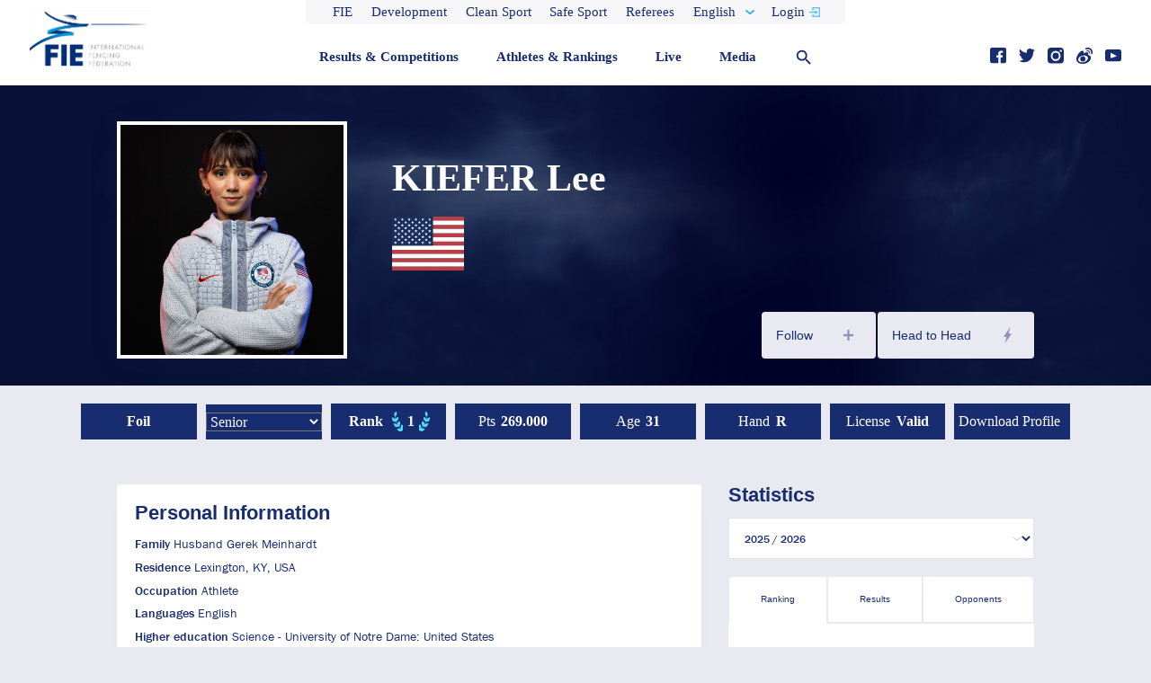

--- FILE ---
content_type: text/html; charset=utf-8
request_url: https://fie.org/athletes/21717
body_size: 55216
content:
<!DOCTYPE html><html><head><title>INTERNATIONAL FENCING FEDERATION - The International Fencing Federation official website</title><meta http-equiv="Content-Type" content="text/html; charset=utf-8"><meta http-equiv="Content-Language" content="en-us"><meta name="viewport" content="initial-scale=1.0, minimum-scale=1.0, width=device-width"><meta http-equiv="X-UA-Compatible" content="IE=edge,chrome=1"><meta charset="utf-8"><meta name="apple-mobile-web-app-capable" content="no"><meta name="description" content="The FIE (Fédération Internationale d'Escrime) is the governing body of the Olympic sport of Fencing on a global level. The FIE has 150 national member federations and is based in Lausanne, Switzerland. Fencing is one of four sports which have been featured at every one of the modern Olympic Games. Three types of weapons are used in Olympic Fencing: Foil, Epee and Sabre. All three weapons are practised by both men and women.
"><meta name="twitter:card" content="summary_large_image"><meta name="twitter:site" content="@FIE_fencing"><meta name="twitter:title" content="INTERNATIONAL FENCING FEDERATION - The International Fencing Federation official website"><meta name="twitter:description" content="The FIE (Fédération Internationale d'Escrime) is the governing body of the Olympic sport of Fencing on a global level. The FIE has 150 national member federations and is based in Lausanne, Switzerland. Fencing is one of four sports which have been featured at every one of the modern Olympic Games. Three types of weapons are used in Olympic Fencing: Foil, Epee and Sabre. All three weapons are practised by both men and women.
"><meta name="twitter:image" content="/bg-default.png"><meta name="twitter:url" content="http://fie.org/athletes/21717"><meta property="og:type" content="website"><meta property="og:site_name" content="INTERNATIONAL FENCING FEDERATION - The International Fencing Federation official website"><meta property="og:title" content="INTERNATIONAL FENCING FEDERATION - The International Fencing Federation official website"><meta property="og:description" content="The FIE (Fédération Internationale d'Escrime) is the governing body of the Olympic sport of Fencing on a global level. The FIE has 150 national member federations and is based in Lausanne, Switzerland. Fencing is one of four sports which have been featured at every one of the modern Olympic Games. Three types of weapons are used in Olympic Fencing: Foil, Epee and Sabre. All three weapons are practised by both men and women.
"><meta property="og:image" content="/bg-default.png"><meta property="og:url" content="http://fie.org/athletes/21717"><link rel="apple-touch-icon" sizes="180x180" href="/img/icons/apple-touch-icon.png"><link rel="icon" type="image/png" href="/img/icons/favicon-32x32.png" sizes="32x32"><link rel="icon" type="image/png" href="/img/icons/favicon-16x16.png" sizes="16x16"><link rel="manifest" href="/img/icons/manifest.json"><link rel="mask-icon" href="/img/icons/safari-pinned-tab.svg" color="#5bbad5"><link rel="shortcut icon" href="/img/icons/favicon.ico"><meta name="msapplication-config" content="/img/icons/browserconfig.xml"><meta name="theme-color" content="#ffffff"><link rel="stylesheet" href="/css/bootstrap.min.css"><link rel="stylesheet" href="/css/jquery.datetimepicker.min.css"><link rel="stylesheet" href="/css/owl.carousel.min.css"><link rel="stylesheet" href="/css/font-awesome.min.css"><link rel="stylesheet" href="/css/style.css"><link rel="stylesheet" href="/css/style-newlayout.css"><script>(function(d) {
  var config = {
    kitId: 'yiv5mbp',
    scriptTimeout: 3000,
    async: true
  },
  h=d.documentElement,t=setTimeout(function(){h.className=h.className.replace(/\\bwf-loading\b/g,"")+" wf-inactive";},config.scriptTimeout),tk=d.createElement("script"),f=false,s=d.getElementsByTagName("script")[0],a;h.className+=" wf-loading";tk.src='https://use.typekit.net/'+config.kitId+'.js';tk.async=true;tk.onload=tk.onreadystatechange=function(){a=this.readyState;if(f||a&&a!="complete"&&a!="loaded")return;f=true;clearTimeout(t);try{Typekit.load(config)}catch(e){}};s.parentNode.insertBefore(tk,s)
})(document);
</script><script id="js-locale">window.__translations__ = {"12":"12","Active":"Active","Not active":"Not active","Activity":"Activity","Temporary Ranks":"Temporary Ranks","Parallel Rankings (Feb 2021)":"Parallel Rankings","Rankings (Frozen until end of February 2021)":"Rankings (Frozen until resuming qualification)","(if available)":"(if available)","(format: day, month, year, e.g. 01.10.2010)":"(format: day, month, year, e.g. 01.10.2010)","IOC Materials on Safe Sport:":"IOC Materials on Safe Sport:","IOC Athletes Safeguarding Course (Athlete Learning Gateway: e-learning)":"IOC Athletes Safeguarding Course (Athlete Learning Gateway: e-learning)","IOC Sexual Harassment and Abuse in Sport":"IOC Sexual Harassment and Abuse in Sport","Female Athlete Health Tool: interactive tool":"Female Athlete Health Tool: interactive tool","IOC Toolkit page":"IOC Toolkit page","On-line FIE reporting form":"On-line FIE reporting form","If you wish to report an incident when you may have been the victim of, or have witnessed, harassment  and/or abuse during an FIE Competition,":"If you wish to report an incident when you may have been the victim of, or have witnessed, harassment  and/or abuse during an FIE Competition,","please fill in the following form:":"please fill in the following form:","For any other question, please contact the FIE Safeguarding Officer ":"For any other question, please contact the FIE Safeguarding Officer ","HARASSMENT / ABUSE IN FENCING":"HARASSMENT / ABUSE IN FENCING","ANONYMITY":"ANONYMITY","Any person can request to stay anonymous and such request will be respected by the FIE.":"Any person can request to stay anonymous and such request will be respected by the FIE.","However, we encourage that personal information is disclosed to enable appropriate follow up.":"However, we encourage that personal information is disclosed to enable appropriate follow up.","I wish to remain anonymous":"I wish to remain anonymous","No":"No","Yes":"Yes","YOUR PERSONAL DETAILS":"YOUR PERSONAL DETAILS","First Name":"First Name","Last Name":"Last Name","E-mail":"E-mail","Organisation to which you are affiliated":"Organisation to which you are affiliated","(e.g. international federation, national federation/club/association, local organising committee, other, please specify ...)":"(e.g. international federation, national federation/club/association, local organising committee, other, please specify&mldr;)","SELECT NATIONALITY":"SELECT NATIONALITY","Contact Phone Number":"Contact Phone Number","City where you currently live":"City where you currently live","TELL US ABOUT THE INDIVIDUAL OR ENTITY YOU WANT TO REPORT":"TELL US ABOUT THE INDIVIDUAL OR ENTITY YOU WANT TO REPORT","Name of individual or entity reported on":"Name of individual or entity reported on","SELECT COUNTRY":"SELECT COUNTRY","Any Contact Information":"Any Contact Information","TELL US ABOUT THE CASE":"TELL US ABOUT THE CASE","Please describe the case in as much detail as possible.":"Please describe the case in as much detail as possible.","What happened?":"What happened?","When did it happen?":"When did it happen?","Do you think or know it will happen again?":"Do you think or know it will happen again?","Do other people know of this offence and could have additional information about it?":"Do other people know of this offence and could have additional information about it?","Do you have any evidence material relating to the offense?":"Do you have any evidence material relating to the offense?","Please detail any other information about the offence":"Please detail any other information about the offence","I hereby state that all information contained within this Report is true and agree that the Report":"I hereby state that all information contained within this Report is true and agree that the Report","will be submitted to the FIE Safeguarding Officer.":"will be submitted to the FIE Safeguarding Officer.","I have read and understood the&nbsp;":"I have read and understood the&nbsp;","personal data information notice":"personal data information notice","* Mandatory fields":"* Mandatory fields","SEND":"SEND","Clothing & mask":"Clothing & mask","Weapons & software":"Weapons & software","Scoring machines & communications":"Scoring machines & communications","YES":"YES","NO":"NO","Do you believe that the following should be required at all competitions and venues:":"Do you believe that the following should be required at all competitions and venues:","Water and food available for purchase":"Water and food available for purchase","Equipment vendors":"Equipment vendors","Prize money for finalists":"Prize money for finalists","Pistes should never be placed directly on concrete or hard flooring":"Pistes should never be placed directly on concrete or hard flooring","City":"City","The FIE continuously strives to improve the level of competitions and provide you with the best-possible conditions to reach your goals. Please feel free to send us feedback regarding competitions in which you participated. \n\nTo do so, all you need to do is select the competition in which you fenced and enter your license number. You will then receive a unique code delivered to the email address registered in your FIE profile. \n\nWith this code, you will be able to log in to the questionnaire and send us your feedback.":"The FIE continuously strives to improve the level of competitions and provide you with the best-possible conditions to reach your goals. Please feel free to send us feedback regarding competitions in which you participated. \n\nTo do so, all you need to do is select the competition in which you fenced and enter your license number. You will then receive a unique code delivered to the email address registered in your FIE profile. \n\nWith this code, you will be able to log in to the questionnaire and send us your feedback.","Transportation to/from the airport":"Transportation to/from the airport","Frequency and number of busses to/from competition venue to/from host hotels":"Frequency and number of busses to/from competition venue to/from host hotels","Available competition information posted at the host hotels":"Available competition information posted at the host hotels","Warm up area: space available and number of pistes":"Warm up area: space available and number of pistes","Seating area: comfortable, and enough room for seating, spectators, and fencing bags":"Seating area: comfortable, and enough room for seating, spectators, and fencing bags","Flooring underneath pistes in warm up area (not directly on concrete?)":"Flooring underneath pistes in warm up area (not directly on concrete?)","Flooring underneath pistes in main competition hall (not directly on concrete?)":"Flooring underneath pistes in main competition hall (not directly on concrete?)","Environment of competition hall: for example, too hot, too cold, good/bad lighting":"Environment of competition hall: for example, too hot, too cold, good/bad lighting","Available time, efficiency, and professionalism of weapon control":"Available time, efficiency, and professionalism of weapon control","Quality of refereeing":"Quality of refereeing","Functionality and efficiency of video replay system":"Functionality and efficiency of video replay system","Functionality of scoring apparatus":"Functionality of scoring apparatus","Start time for poules":"Start time for poules","Start time for tableau 64":"Start time for tableau 64","Time in between round of 64, 32, 16, 8":"Time in between round of 64, 32, 16, 8","Time in between round of 8 and":"Time in between round of 8 and","Awards presentation":"Awards presentation","Start time for team event (if applicable)":"Start time for team event (if applicable)","Overall satisfaction with the organization and professionalism of this competition":"Overall satisfaction with the organization and professionalism of this competition","%s Interview":"%s Interview","%s Interview', 'Park Sangyoung":"%s Interview', 'Park Sangyoung","wfd_date":"08 September 2018","18 Aug 2017":"18 Aug 2017","genderLevelWeaponLabel":"%1$s %2$s %3$s","genderLevelWeaponTypeLabel":"%1$s %2$s %3$s %4$s","About FIE":"About FIE","About the FIE":"About the FIE","administration":"administration","Administrative Rules":"Administrative Rules","Administrative Department":"Administrative Department","Sports Department":"Sports Department","AFGHANISTAN":"AFGHANISTAN","age":"age","Age":"Age","ALBANIA":"ALBANIA","Algeria":"Algeria","ALGERIA":"ALGERIA","All":"All","All age groups":"All age groups","All event types":"All event types","All videos":"All videos","Annual reports of executive committee":"Annual reports of executive committee","Answered by %s":"Answered by %s","Anti-doping Documents":"Anti-doping Documents","Anti-doping Links":"Anti-doping Links","Anti-doping Prohibited":"Anti-doping Prohibited","Anti-doping Rtp":"Anti-doping Rtp","Anti-doping Rules":"Anti-doping Rules","Anti-Doping Sub-Committee":"Anti-Doping Sub-Committee","anti-doping sub-committee":"anti-doping sub-committee","ANTIGUA AND BARBUDA":"ANTIGUA AND BARBUDA","ARGENTINA":"ARGENTINA","ARMENIA":"ARMENIA","Articles":"Articles","ARUBA":"ARUBA","Athlete Bio":"Athlete Bio","Athletes":"Athletes","athletes":"athletes","Athletes & Rankings":"Athletes & Rankings","AUSTRALIA":"AUSTRALIA","AUSTRIA":"AUSTRIA","AZERBAIJAN":"AZERBAIJAN","BAHAMAS":"BAHAMAS","BAHRAIN":"BAHRAIN","BANGLADESH":"BANGLADESH","BARBADOS":"BARBADOS","BELARUS":"BELARUS","BELGIUM":"BELGIUM","BELIZE":"BELIZE","BENIN":"BENIN","BERMUDA":"BERMUDA","Best of":"Best of","Bio":"Bio","Birthdate":"Birthdate","BOLIVIA":"BOLIVIA","Born":"Born","BOTSWANA":"BOTSWANA","BRAZIL":"BRAZIL","bronze":"bronze","Browse":"Browse","BRUNEI DARUSSALAM":"BRUNEI DARUSSALAM","BULGARIA":"BULGARIA","Bureau and Executive Committee":"Bureau and Executive Committee","BURKINA FASO":"BURKINA FASO","By Year":"By Year","cadet":"cadet","Cadet":"Cadet","CAMBODIA":"CAMBODIA","CAMEROON":"CAMEROON","CANADA":"CANADA","cancel":"cancel","Category":"Category","Check out the FIE Hall of Fame":"Check out the FIE Hall of Fame","CHILE":"CHILE","CHINA":"CHINA","CHINESE TAIPEI":"CHINESE TAIPEI","Clean Sport":"Clean Sport","Close":"Close","close":"close","Coach(es)":"Coach(es)","Coaches":"Coaches","Coaches Council":"Coaches Council","coaches council":"coaches council","COLOMBIA":"COLOMBIA","Commissions":"Commissions","Commissions and Councils":"Commissions and Councils","Commissions/Councils":"Commissions/Councils","communication, marketing, tv":"communication, marketing, tv","Compare Fencers":"Compare Fencers","Compare two fencers head-to-head to see how they stack up against each other.":"Compare two fencers head-to-head to see how they stack up against each other.","Competition":"Competition","Competitions":"Competitions","Confederations and National Federations":"Confederations and National Federations","CONGO":"CONGO","Congress":"Congress","Contact Us":"Contact Us","Contract all pools":"Contract all pools","COSTA RICA":"COSTA RICA","COTE D'AZUR":"COTE D'AZUR","COTE D'IVOIRE":"COTE D'IVOIRE","countries":"countries","Country":"Country","country":"country","CROATIA":"CROATIA","CUBA":"CUBA","Current Residence":"Current Residence","CYPRUS":"CYPRUS","CZECH REPUBLIC":"CZECHIA","CZECHIA":"CZECHIA","Date":"Date","DEMOCRATIC REPUBLIC OF CONGO":"DEMOCRATIC REPUBLIC OF CONGO","DENMARK":"DENMARK","departments":"departments","Development":"Development","Disciplinary Panel":"Disciplinary Panel","disciplinary panel":"disciplinary panel","Discover":"Discover","Discover Fencing":"Discover Fencing","Documents":"Documents","Documents of commissions & councils":"Documents of commissions & councils","DOMINICA":"DOMINICA","DOMINICAN REPUBLIC":"DOMINICAN REPUBLIC","Donate":"Donate","Donate Your Fencing Gear":"Donate Your Fencing Gear","Donate Your Gear":"Donate Your Gear","Donors":"Donors","Download":"Download","Download Brand Guidelines":"Download Brand Guidelines","Downloads":"Downloads","DT President/Event Manager":"DT President/Event Manager","e-mail":"e-mail","ECUADOR":"ECUADOR","EGYPT":"EGYPT","EL SALVADOR":"EL SALVADOR","Email %s":"Email %s","End":"End","End day":"End day","English":"English","epee":"epee","Epee":"Epee","Épée":"Epee","EQUATORIAL GUINEA":"EQUATORIAL GUINEA","Equipment":"Equipment","Equipment and homologation":"Equipment and homologation","Español":"Español","ESTONIA":"ESTONIA","Ethics Committee":"Ethics Committee","ethics committee":"ethics committee","Eurosport":"Eurosport","Event":"Event","Events":"Events","Executive Committee":"Executive Committee","Expand all pools":"Expand all pools","Explore":"Explore","Explore #fencingday on Instagram":"Explore #fencingday on Instagram","Explore #fencingday on Twitter":"Explore #fencingday on Twitter","Explore Fencing in Your Country":"Explore Fencing in Your Country","Fair Play":"Fair Play","fair play":"fair play","fax:":"fax:","Featured News":"Featured News","Featured Stories":"Featured Stories","Features":"Features","Federations not found":"Federations not found","Female":"Female","fencer":"fencer","Fencer profile":"Fencer profile","fencers from":"fencers from","Fencing 101":"Fencing 101","Fencing Actions":"Fencing Actions","Fencing Grand Prix":"Fencing Grand Prix","Fencing History":"Fencing History","FENCING TOGETHER, UNIVERSAL FENCING":"FENCING TOGETHER, UNIVERSAL FENCING","Fencing Together, Universal Fencing":"Fencing Together, Universal Fencing","FIE":"FIE","FIE - International Fencing Federation":"FIE - International Fencing Federation","FIE 100":"FIE 100","FIE Calendar":"FIE Calendar","FIE Executive Commitee":"FIE Executive Commitee","FIE Executive Committee":"FIE Executive Committee","FIE Fencing Grand Prix":"FIE Fencing Grand Prix","FIE History":"FIE History","FIE Information Letters":"FIE Information Letters","FIE office":"FIE office","FIE Office Structure":"FIE Structure","FIE Presidents":"FIE Presidents","FIE President":"FIE President","FIE Urgent Letters":"FIE Urgent Letters","Final Results":"Final Ranking","Finals":"Finals","Find a Club near You":"Find a Club near You","Find clubs in":"Find clubs in","FINLAND":"FINLAND","First Traces of Fencing":"First Traces of Fencing","Foil":"Foil","foil":"foil","Follow":"Follow","Follow Us":"Follow Us","Footer-copyright":"© 2017 FIE International Fencing Federation. All Rights Reserved. No part of this site may be reproduced, stored in a retrieval system or transmitted in any way or by any means (including photocopying, recording or storing it in any medium by electronic means), without the written permission of FIE International Fencing Federation.","For physical qualities, fencers need - Speed, endurance, strength. For mental qualities, fencers need - Killer instincts, anticipation and patience.":"For physical qualities, fencers need - Speed, endurance, strength. For mental qualities, fencers need - Killer instincts, anticipation and patience.","Français":"Français","FRANCE":"FRANCE","France":"France","From":"From","Further Personal Information":"Further Personal Information","GABON":"GABON","Gender":"Gender","General Interest":"General Interest","General Ranks":"General Ranks","GEORGIA":"GEORGIA","GERMANY":"GERMANY","Get notifications":"Get notifications","Get notifications for":"Get notifications for","Get the opportunity to watch some of the best fencers in the world:":"Get the opportunity to watch some of the best fencers in the world:","GHANA":"GHANA","Global Calendar":"Global Calendar","Go in-depth with Escrime XXI":"Go in-depth with Escrime XXI","Go in-depth with the FIE magazine Escrime":"Go in-depth with the FIE magazine Escrime","gold":"gold","Grand Prix":"Grand Prix","grand prix":"grand prix","Grand prix competitions, individual team world cups":"Grand prix competitions, individual team world cups","grand prix entered":"grand prix entered","grand prix medals":"grand prix medals","Grand Prix Series":"Grand Prix Series","GREAT BRITAIN":"GREAT BRITAIN","Greece":"Greece","GREECE":"GREECE","GUAM":"GUAM","GUATEMALA":"GUATEMALA","GUINEA":"GUINEA","GUYANA":"GUYANA","HAITI":"HAITI","Hall of Fame":"Hall of Fame","Hand":"Hand","hand":"hand","Hand_L":"L","Hand_R":"R","Handbooks of regulations":"Handbooks of regulations","Head to Head":"Head to Head","Head-to-Head":"Head-to-Head","Height":"Height","height":"height","Help Documents":"Help Documents","Help documents":"Help documents","History":"History","History of Fencing":"History of Fencing","history.title1":"The first traces of fencing","history.title2":"The Pharaohs invent the mask and the competition","history.title3":"The Games of the Olympe","HONDURAS":"HONDURAS","HONG KONG":"HONG KONG","How did you choose your weapon?":"How did you choose your weapon?","HR":"HR","HS":"HS","HS/HR":"HS/HR","HUNGARY":"HUNGARY","I fence faster and am a little more aggressive on the strip so sabre fit my personality,":"I fence faster and am a little more aggressive on the strip so sabre fit my personality,","I fenced epee for 3 years and then at 16 my high school team needed a sabre fencer. I switched to sabre because I was good at it.":"I fenced epee for 3 years and then at 16 my high school team needed a sabre fencer. I switched to sabre because I was good at it.","ICELAND":"ICELAND","INDIA":"INDIA","individual":"individual","Individual":"Individual","INDONESIA":"INDONESIA","Info":"Info","Inside FIE":"Inside FIE","Instagram":"Instagram","international events planned for 2017":"international events planned for 2017","Introduction to Fencing":"Introduction to Fencing","Invitation":"Invitation","IRAN":"IRAN","IRAQ":"IRAQ","IRELAND":"IRELAND","ISRAEL":"ISRAEL","ITALY":"ITALY","JAMAICA":"JAMAICA","JAPAN":"JAPAN","john@email.com":"john@email.com","Join Us":"Join Us","Join us in celebrating":"Join us in celebrating","Join us in celebrating #fencingday":"Join us in celebrating #fencingday","JORDAN":"JORDAN","Junior":"Junior","junior":"junior","Junior Mixed Teams":"Junior Mixed Teams","KAZAKHSTAN":"KAZAKHSTAN","KOREA":"KOREA","KUWAIT":"KUWAIT","KYRGYZSTAN":"KYRGYZSTAN","Latest Results":"Latest Results","Latest Videos & Photos":"Latest Videos & Photos","LATVIA":"LATVIA","Learn Fencing":"Learn Fencing","Learn more":"Learn more","Learn more about %s":"Learn more about %s","Learn More About the Sport":"Learn More About the Sport","LEBANON":"LEBANON","Legal":"Legal","legal":"legal","Letters":"Letters","LIBYA":"LIBYA","License":"License","License Number":"License Number","Links":"Links","LITHUANIA":"LITHUANIA","Local Club":"Local Club","Location":"Location","Login":"Login","Loss":"Loss","loss":"loss","Live Results":"Live Results","LUXEMBOURG":"LUXEMBOURG","MACAO":"MACAO","MADAGASCAR":"MADAGASCAR","Magazine":"Magazine","Magazines":"Magazines","Male":"Male","MALAYSIA":"MALAYSIA","MALI":"MALI","MALTA":"MALTA","Manufacturers":"Manufacturers","Matchup History":"Matchup History","MAURITANIA":"MAURITANIA","MAURITIUS":"MAURITIUS","Medals":"Medals","Media":"Media","Media & Press":"Media & Press","Media & Sponsor Info":"Media & Sponsor Info","Media Kit":"Media Kit","media-sponsors-about.paragraph1":"The FIE (Fédération Internationale d'Escrime) is the governing body of the Olympic sport of Fencing on a global level. The FIE has 150 national member federations and is based in Lausanne, Switzerland.","media-sponsors-about.paragraph2":"Fencing is one of four sports which have been featured at every one of the modern Olympic Games. Three types of weapons are used in Olympic Fencing: Foil, Epee and Sabre. All three weapons are practised by both men and women.","Media/Sponsors":"Media/Sponsors","Medical":"Medical","medical":"medical","Meetings":"Meetings","Meetings and Events":"Meetings and Events","Meetings and Events for %s":"Meetings and Events for %s","Members of Honour":"Members of Honour","Men":"Men","men":"men","men's":"men's","Men/Women":"Men/Women","Menu":"Menu","MEXICO":"MEXICO","Minutes of the congress":"Minutes of the congress","Modern Fencing":"Modern Fencing","MOLDOVA":"MOLDOVA","MONACO":"MONACO","MONGOLIA":"MONGOLIA","More Info":"More Info","More info":"More info","More options":"More options","More Stories":"More Stories","MOROCCO":"MOROCCO","MYANMAR":"MYANMAR","Name":"Name","name":"name","NAMIBIA":"NAMIBIA","nationality":"nationality","Nationality":"Nationality","NEPAL":"NEPAL","NETHERLANDS":"NETHERLANDS","Never miss a moment":"Never miss a moment","New to Fencing":"New to Fencing","New to Fencing?":"New to Fencing?","New to fencing?":"New to fencing?","NEW ZEALAND":"NEW ZEALAND","new-to-fencing.actions.paragraph1":"There are numerous actions and terms unique to fencing.","new-to-fencing.actions.paragraph2":"<strong>Preparation</strong> is any action that precedes an attack by a fencer.","new-to-fencing.actions.paragraph3":"An <strong>attack in preparation</strong> is when a fencer attacks during the preparation of their opponent.","new-to-fencing.actions.paragraph4":"A <strong>parry</strong> is when a defender deflects an attack.","new-to-fencing.actions.paragraph5":"A <strong>riposte</strong> is when a parry turns into an attack (i.e. a counter attack).","new-to-fencing.actions.paragraph6":"A <strong>lunge</strong> is the most common way to attack; the front foot kicks forward, the back foot pushes forward, and the sword arm straightens.","new-to-fencing.actions.title":"Introduction to Fencing Actions","new-to-fencing.competition.paragraph1":"Before a bout begins, fencers connect to circuit to track hits. In instances where an electrical scoring apparatus is not used, four judges preside over the match.","new-to-fencing.competition.paragraph2":"Referees will tests weapons prior to a match to ensure they are legal. Other equipment, such as masks, body wires, and gloves, are typically checked by the armoury prior to the start of a competition.","new-to-fencing.competition.paragraph3":"Opponents typically test each other’s target area before the start of a bout to ensure they are properly connected to the circuit. They then walk to the en garde area to salute one another and the referee. After their masks are on and they are in the en garde position, the referee will say ‘Pret Allez’ to start the bout. Note that the referee is also called the director.","new-to-fencing.competition.paragraph4":"When a valid touch is scored, fencers return to the en garde area before the bout resumes. If a bout is halted for other reasons, such as an off-target touch, the action typically resumes from where it was halted.","new-to-fencing.competition.paragraph5":"There are three three-minute rounds in fencing. If time elapses with a tie, the bout enters Sudden Death Overtime. In this case, one fencer is given priority at random. If no one scores a touch during this time, the fencer with priority wins.","new-to-fencing.competition.paragraph6":"However, in pool rounds, fencers are divided into groups and fence to five hits. After pool rounds, fencers are ranked to determine the Direct Elimination tableau.","new-to-fencing.competition.title":"Introduction to Competition","new-to-fencing.intro.paragraph1":"Fencing is the sport of sword fighting.","new-to-fencing.intro.paragraph2":"In fencing, two opponents compete on an elevated piste. The piste is sometimes referred to as the strip or playing area.","new-to-fencing.intro.paragraph3":"The piste is 14 metres long and 1.5 metres wide.","new-to-fencing.intro.paragraph4":"Falling to the side results in a 1-metre retreat.","new-to-fencing.intro.paragraph5":"Falling off at the end results in a point for your opponent.","new-to-fencing.intro.paragraph6":"A scored encounter between fencers is called a bout. A bout comprises of three, three-minute rounds.","new-to-fencing.intro.paragraph7":"In a bout, the goal is to score a valid touch on your opponent.","new-to-fencing.intro.paragraph8":"Each touch counts as a point. The first fencer to 15 points wins.","new-to-fencing.intro.title":"Introduction to Fencing","new-to-fencing.weapons.epee.paragraph1":"The epee has a total length of 110cm and its blade is 90cm long. The total weight of the weapon must be less than 770g. Like the foil, the epee is a thrusting weapon only and the epee attack is with the point of the weapon only.","new-to-fencing.weapons.epee.paragraph2":"With the epee, the target area is the entire body, head to toe, including any clothing and equipment.","new-to-fencing.weapons.epee.paragraph3":"Unlike the sabre and the foil, with the epee there are no right of way rules regarding attacks. Any hit which is made is counted. Hits are awarded solely on the basis of which fencer makes a hit first, according to an electrical recording apparatus.","new-to-fencing.weapons.epee.paragraph4":"Also, double-hits are allowed in epee, although the hits must occur within 40 milliseconds (1/25 of a second) of each other.","new-to-fencing.weapons.epee.title":"The Épée","new-to-fencing.weapons.foil.paragraph1":"The foil has a total length of 110cm and its blade is 90cm long. The total weight of the weapon must be less than 500g.","new-to-fencing.weapons.foil.paragraph2":"The foil is a thrusting weapon only. Fencers can only score a hit by striking the point of their weapon on the defined target area of their opponent, which is limited to the torso only.","new-to-fencing.weapons.foil.paragraph3":"Non-valid hits also stop the bout, but are not counted.","new-to-fencing.weapons.foil.paragraph4":"The foil is governed by the rules of right of way. The fencer who starts an attack has the right of way. In order to avoid being hit, the opposing foil fencer usually attempts to parry the attack and, if this is successful, riposte. To avoid being parried, the attacker may use several tactics, such as disengages or coupes, which are different ways to avoid the opponents’ blade.","new-to-fencing.weapons.foil.title":"The Foil","new-to-fencing.weapons.paragraph1":"There are three weapons used in fencing: épée, foil, or saber.","new-to-fencing.weapons.paragraph2":"Each weapon has its own characteristics, rules, and signature style.","new-to-fencing.weapons.sabre.paragraph1":"The sabre has a total length of 105cm and its blade is 88cm long. The total weight of the weapon must be less than 500g.","new-to-fencing.weapons.sabre.paragraph2":"The basic difference between the sabre and the two other weapons is that a hit can be made with the cutting edge, not just with the point. The target area consists of everything above the waist, including the head and both arms.","new-to-fencing.weapons.sabre.paragraph3":"Like the foil, the sabre is governed by the rules of right of way. The fencer who starts an attack has the right of way.","new-to-fencing.weapons.sabre.paragraph4":"In order to avoid being hit, the opposing sabre fencer usually attempts to parry the attack and, if this is successful, riposte. To avoid being parried, the attacker may use several tactics, such as disengages or coupes, which are different ways to avoid the opponents’ blade.","new-to-fencing.weapons.sabre.title":"The Sabre","new-to-fencing.weapons.title":"Introduction to the Three Weapons","News":"News","news":"news","Next":"Next","NICARAGUA":"NICARAGUA","NIGER":"NIGER","NIGERIA":"NIGERIA","No reports available. Please select another season.":"No reports available. Please select another season.","No results found":"No results found","No results found.":"No results found.","Non official":"Non official","non official":"non official","NORTH KOREA":"NORTH KOREA","NORWAY":"NORWAY","Now playing":"Now playing","Official":"Official","official":"official","official site":"official site","Official site":"Official site","Olympic Channel":"Olympic Channel","Olympic Documents":"Olympic Documents","Olympic games":"Olympic games","olympic games":"olympic games","olympic medals":"olympic medals","Olympic Medals":"Olympic Medals","Olympics":"Olympics","olympics entered":"olympics entered","One series. Nine cities.":"One series. Nine cities.","Oops! Something went wrong, please try again.":"Oops! Something went wrong, please try again.","Opponent":"Opponent","Opponents":"Opponents","Opponents not found":"Opponents not found","Organiser":"Organiser","Other documents":"Other documents","Others Results":"Placements","Our Athletes":"Our Athletes","Our Competitions":"Our Competitions","Our Fencing Magazine":"Our Fencing Magazine","Over":"Over","Over 12k Followers":"Fans","Over 13 Million Views":"Followers","Over 2.3M Viewers in 2015":"Over 2.3M Viewers in 2015","Over 2.3MM Viewers in 2015":"Over 2.3MM Viewers in 2015","Over 34k Followers":"Views","Over 359M Impressions in 2016":"Over 359M Impressions in 2016","Over 359MM Impressions in 2016":"Over 359MM Impressions in 2016","Overview":"Overview","PALESTINE":"PALESTINE","PANAMA":"PANAMA","PARAGUAY":"PARAGUAY","PERU":"PERU","ph":"ph","PHILIPPINES":"PHILIPPINES","phone:":"phone:","Photo Albums":"Photo Albums","Photo Gallery":"Photo Gallery","Photos":"Photos","Place":"Place","Place of birth":"Place of birth","Please input a valid e-mail!":"Please input a valid e-mail!","Please select a country":"Please select a country","Please select a Fencer!":"Please select a Fencer!","Please select different Fencers to compare!":"Please select different Fencers to compare!","Points":"Points","points":"points","POLAND":"POLAND","Poland":"Poland","Pools":"Pools","Pools not found":"Pools not found","PORTUGAL":"PORTUGAL","Poules construction":"Poules construction","Preliminary":"Preliminary","President":"President","Press":"Press","Press & Sponsor Info":"Press & Sponsor Info","Press & Sponsors":"Press & Sponsors","Press Kits":"Press Kits","Press Releases":"Press Releases","press_release":"press release","Prev":"Prev","Previous":"Previous","Privacy Policy":"Privacy Policy","privacy-policy.paragraph1":"The FIE website is of public access, except for some information that is only available with a password. The personal data relating to the athletes and referees is entered on the FIE website by the national federations. This data entry is required for the athletes and referees to participate in FIE competitions. The sports data (results) is entered by the competition organizers.","privacy-policy.paragraph2":"The database containing this information is strictly reserved for internal use within the FIE.","privacy-policy.paragraph3":"On no account will the FIE communicate it either for information purposes or commercial purposes.","privacy-policy.paragraph4":"The athletes, coaches, and others who participate in FIE competitions undertake to transfer to the FIE any individual or collective image rights and agree to be filmed/videotaped (notably by television), photographed, identified, and registered in any way.","privacy-policy.paragraph5":"The FIE undertakes to use these rights specifically in connection with, but not limited to, the promotion and development of fencing in the following media: publications and reviews, Internet Web site, and audiovisual aids.","privacy-policy.paragraph6":"In addition, photographs, film, and videos of athletes and participants taken by the official FIE photographer at FIE-sponsored events, including, but not limited to world cup, grand prix, world championship, and Olympic competition may be used for editorial and publicity purposes (subject to agreeing to the license agreement contained on this site), and may be offered for sale by authorized FIE agents to those people depicted in such photographs and their families solely for their personal use.","privacy-policy.paragraph7":"In the case of a minor, a parent or guardian should sign or agree to the policy.","privacy-policy.title1":"Charter of data use","privacy-policy.title2":"Image Rights Policy","Prohibited List":"Prohibited List","Promotion":"Promotion","promotion (P.P.)":"promotion (P.P.)","Pts":"Pts","PUERTO RICO":"PUERTO RICO","Q&A":"Q&A","QATAR":"QATAR","QF":"QF","Quarter Finals":"Quarter Finals","Rank":"Rank","rank":"rank","Ranking":"Ranking","Ranking not found":"Ranking not found","Rankings":"Rankings","Read More":"Read More","Read more about World Fencing Day":"Read more about World Fencing Day","Read Story":"Read Story","Rebirth of fencing":"Rebirth of fencing","Rebirth of Fencing":"Rebirth of Fencing","Recent Results":"Recent Results","Recently added":"Recently added","Recently added documents":"Recently added documents","Refereeing":"Refereeing","refereeing":"refereeing","Referees":"Referees","referee":"referee","Replay Livestream":"Replay Livestream","Reports":"Reports","Researches":"Researches","Results":"Results","Results & Competitions":"Results & Competitions","Results and Competitions":"Results & Competitions","Results not found":"Results not found","ROMANIA":"ROMANIA","Rules":"Rules","rules":"rules","RUSSIA":"RUSSIA","Russia":"Russia","RWANDA":"RWANDA","sabre":"sabre","Sabre":"Sabre","SAMOA":"SAMOA","SAN MARINO":"SAN MARINO","Satellite":"Satellite","satellite":"satellite","SAUDI ARABIA":"SAUDI ARABIA","Schedule":"Schedule","Search":"Search","Search all":"Search all","Search by %s":"Search by %s","Search by athlete":"Search by athlete","Search by athlete name or country":"Search by athlete name or country","Search by athlete name or license number":"Search by athlete name or license number","Search by name":"Search by name","Search by name or country":"Search by name or country","Search by nationality":"Search by nationality","Search competitions":"Search competitions","Search competitions by title or country":"Search competitions by title or country","Search videos":"Search videos","season":"season","Season":"Season","Secretary General":"Secretary General","Secretary Treasurer":"Secretary Treasurer","Select a country":"Select a country","Select a Fencer":"Select a Fencer","Select season":"Select season","Select your language":"Select your language","Semi":"Semi","semi":"semi","Semi Finals":"Semi Finals","SENEGAL":"SENEGAL","Senior":"Senior","senior":"senior","September 9, 2017":"September 9, 2017","September 9th is":"September 9th is","September 9th is World Fencing Day":"September 9th is World Fencing Day","SERBIA":"SERBIA","SF":"SF","SHARE THE SPORT OF FENCING":"SHARE THE SPORT OF FENCING","Show more":"Show more","SIERRA LEONE":"SIERRA LEONE","Sign up":"Sign up","silver":"silver","SINGAPORE":"SINGAPORE","SLOVAKIA":"SLOVAKIA","SLOVENIA":"SLOVENIA","Social Media":"Social Media","SOMALIA":"SOMALIA","Sorry, we could not finish your request. Please try again at a later time!":"Sorry, we could not finish your request. Please try again at a later time!","SOUTH AFRICA":"SOUTH AFRICA","SPAIN":"SPAIN","Sponsor Kit":"Sponsor Kit","Sponsors":"Sponsors","Sport Specific Information":"Sport Specific Information","sports":"sports","SRI LANKA":"SRI LANKA","Start":"Start","Start day":"Start day","Statistics":"Statistics","Stats":"Stats","Statutes":"Statutes","Statutes and admin rules":"Statutes and admin rules","Statutes and administrative rules":"Statutes and administrative rules","Stay in touch with all things fencing":"Stay in touch with all things fencing","Structure of FIE":"Structure of FIE","structure.listitem10":"j) to ensure that the principle of non-discrimination on the grounds of race, sex, ethnicity, religion, political opinions, family status or other, is respected.","structure.listitem11":"k) to apply appropriate measures to contribute to the respect of the environment.","structure.listitem5":"e) to authorise and supervise the other official F.I.E. competitions;","structure.listitem7":"g) to study and legislate on all matters pertaining to fencing in international relations;","structure.listitem8":"h) to promote and develop the struggle against doping;","structure.paragraph10":"*: Olympic Charter, p. 10, 16","structure.paragraph4":"The aims of the F.I.E. are:","structure.title1":"The International Fencing Federation","structure.title2":"Mission","structure.title3":"Vision","Subscribe":"Subscribe","Subscribe to our fencing magazine":"Subscribe to our fencing magazine","subscribe-now":"*Your previous subscriptions will be merged with this selection. To manage your subscription follow link in your email.","Successfully subscribed":"Successfully subscribed","Supervisor":"Supervisor","Susbscribe":"Susbscribe","SWEDEN":"SWEDEN","SWITZERLAND":"SWITZERLAND","SYRIAN ARAB REPUBLIC":"SYRIAN ARAB REPUBLIC","Table of":"Table of","Tableau":"Tableau","Tableau (part %s)":"Tableau (part %s)","Tagged Videos":"Tagged Videos","Tags":"Tags","TAJIKISTAN":"TAJIKISTAN","Team":"Team","team":"team","Team %s Results":"Team %s Results","Teams":"Teams","Terms & Conditions":"Terms & Conditions","Terms and Conditions":"Terms and Conditions","terms-and-conditions.paragraph1":"Copyright © 2011 FIE All Rights Reserved. No portion of FIE.org may be duplicated, redistributed or manipulated in any form. By accessing the fie.org website and its pages, you agree to follow the FIE Copyrights and Legal Mentions","terms-and-conditions.paragraph10":"Except as otherwise expressly stated above, you are granted permission to view, store, print, reproduce, distribute any pages or download any material from the Website for personal non-commercial use only, provided that:","terms-and-conditions.paragraph11":"(a) You do not modify any such page or material and","terms-and-conditions.paragraph12":"(b) You include these Terms and Conditions with any reproduction.","terms-and-conditions.paragraph13":"FIE shall bear no responsibility whatsoever for unauthorized copying and/or use of any material property of third parties on the Website.","terms-and-conditions.paragraph14":"You represent and warrant that you will comply with all applicable laws and regulations, including, but no limited to those relating to the Internet, data, e-mail, privacy and the transmission of technical data exported from Switzerland or the country in which you reside.","terms-and-conditions.paragraph15":"YOU AGREE NOT TO REPRODUCE, COPY, SELL, RESELL OR EXPLOIT FOR ANY COMMERCIAL AND NON-COMMERCIAL PURPOSES ANY PORTION OF THE WEBSITE, USE OF THE WEBSITE, OR ACCESS TO THE WEBSITE, WITHOUT PRIOR WRITTEN CONSENT OF FIA. ANY UNAUTHORIZED REPRODUCTION OR USE FOR COMMERCIAL OR PROMOTIONAL PURPOSES OF THE WEBSITE OR ANY PART THEREOF IS A VIOLATION OF FIE’S COPYRIGHTS.","terms-and-conditions.paragraph16":"3) Trademarks","terms-and-conditions.paragraph17":"FIE Name Mark, Trademarks, the FIE logo and any other product or service name or slogan contained in the Website are trademarks of the FIE and may not be copied, imitated or used, in whole or in part, without the prior written permission of the FIE. In addition, the design, structure and feel of the Website, including all page headers, custom graphics, button icons and scripts, is the service mark, trademark and/or trade dress of the FIE and may not be copied, imitated or used, in whole or in part, without our prior written permission. All other trademarks, registered trademarks, product names and company names or logos mentioned in the Website are the property of their respective owners. Reference to any products, services, processes or other information, by trade name, trademark, manufacturer, supplier, or otherwise does not constitute or imply endorsement, sponsorship or recommendation thereof by us.","terms-and-conditions.paragraph18":"4) Links","terms-and-conditions.paragraph19":"You may not use an FIE logo or other proprietary graphic of the FIE to link to this Website without the express written permission of the FIE. Furthermore, you may not frame any FIE trademark, logo or other proprietary information, including the FIE Content, without FIE express written consent.","terms-and-conditions.paragraph2":"FIE Website Terms and Conditions of Use","terms-and-conditions.paragraph20":"In the event you wish to establish a link to the Website, you expressly agree to: (a) ask prior written approval of FIE to establish a link to the Website; (b) not to include the Website into the frame of another website; (c) create a direct link to FIE’s official Website at www.fie.org; (d) not to create any third party association with the Website; and (e) ensure that the link does not state or imply that FIE sponsors or endorses any other website activity, company or entity, or presents FIE and/or fencing in a false, misleading, defamatory or derogatory manner.","terms-and-conditions.paragraph21":"The link to our Website does not permit you to use any FIE, or third party content, names, logos, images, videos, graphics or trademarks, unless separately agreed in writing by the related rights-holders.","terms-and-conditions.paragraph22":"Detailed requests can be sent to info@fie.ch","terms-and-conditions.paragraph23":"The FIE makes no claim or representation regarding and accepts no responsibility for, directly or indirectly, the quality, content, nature or reliability of third-party websites accessible by hyperlink from the Website, or websites linking to the Website. Because FIE has no control over such content links, you acknowledge and agree that FIE is not responsible for the contents, advertising, products, services or any other materials on or available from any linked website, resources, any link contained in a linked website, or any review, changes or updates to such websites. The FIE provides these links to you only as a convenience, and the inclusion of any link does not imply affiliation, endorsement or adoption by the FIE of any website or any information contained therein.","terms-and-conditions.paragraph24":"Your participation, correspondence or business dealings with any third party found on or through the Website, regarding the payment and delivery of related goods or services, and any other terms, conditions, warranties or representations associated with such dealings, are solely between you and such third party. You agree that the FIE shall not be responsible or liable for any loss, damage or other matters of any sort incurred as the result of any such dealings.","terms-and-conditions.paragraph25":"When you leave the Website, you should be aware that our terms and policies no longer govern. You should review the applicable terms and policies, including privacy and data gathering practices of any website to which you navigate from the Website.","terms-and-conditions.paragraph26":"5) Data Registration and Account Security","terms-and-conditions.paragraph27":"In consideration of your use of the Website you or any person you permit access and use of your account may provide FIE with certain personal data, including the Registration Data and certain other information about you. By submitting your personal information to the Website you agree (and shall ensure that each other person agrees) to: (a) use of such data and the Website in accordance to the Terms and Condition; (b) provide accurate, current and complete information about you as may be prompted by any registration forms on the Website ('Registration Data'); (c) maintain and promptly update the Registration Data and any other information you provide to the FIE, to keep it accurate, current and complete; (d) maintain the security of your password and identification; (e) notify FIE immediately of any unauthorized use of your account or other breach of security; (f) accept all responsibility for any and all activities that occur under your account; and (g) accept all risks of unauthorized access to the Registration Data and any other information you provide to the FIE.","terms-and-conditions.paragraph28":"If you communicate with FIE by e-mail, you should note that the security of internet access and e-mail is uncertain. By sending sensitive or confidential e-mail messages, which are not encrypted, you accept the risks of such uncertainty and possible lack of confidentiality over the internet.","terms-and-conditions.paragraph29":"Any personal data submitted by the visitor to this Website will not be used for any direct marketing or unsolicited follow-up unless the FIE has previously informed the visitor of this possible use and the visitor has given the FIE his express permission.","terms-and-conditions.paragraph3":"PLEASE READ THESE TERMS AND CONDITIONS OF USE CAREFULLY. BY ACCESSING THIS WEBSITE (HEREINAFTER REFERRED TO AS THE “WEBSITE”) AND/OR ANY OF ITS PAGES, YOU AGREE TO ABIDE BY THE FIE TERMS AND CONDITIONS OF USE DESCRIBED HEREIN AND BY ALL TERMS, RULES, POLICIES AND GUIDELINES APPLICABLE TO THE WEBSITE CONTENTS AND SERVICES. FIE RESERVES THE RIGHT TO CHANGE THESE TERMS AND CONDITIONS AT ANY TIME WITHOUT NOTICE TO YOU. YOU ARE THEREFORE RESPONSIBLE FOR REGULARLY REVIEWING THESE TERMS AND CONDITIONS. IF YOU DO NOT AGREE TO ALL OF THESE TERMS AND CONDITIONS, DO NOT USE THIS WEBSITE.","terms-and-conditions.paragraph30":"6) Indemnification","terms-and-conditions.paragraph31":"You agree to defend, indemnify and hold harmless the FIE, its subsidiaries, affiliates, licensors, employees, agents, third party information providers and independent contractors against any claims, damages, costs, liabilities and expenses (including, but not limited to, reasonable attorneys' fees) arising out of or related to your conduct, your use or inability to use the Website, your breach or alleged breach of the Website Terms or of any representation or warranty contained herein, your unauthorized use of the FIE Content, or your violation of any rights of another.","terms-and-conditions.paragraph32":"7) Disclaimer","terms-and-conditions.paragraph33":"THIS WEBSITE AND THE FIE CONTENT ARE PROVIDED 'AS IS' AND THE FIE AND ITS DIRECTORS, EMPLOYEES, CONTENT PROVIDERS, AGENTS AND AFFILIATES EXCLUDE, TO THE FULLEST EXTENT PERMITTED BY APPLICABLE LAW, ANY WARRANTY, EXPRESS OR IMPLIED, INCLUDING, WITHOUT LIMITATION, ANY IMPLIED WARRANTIES OF MERCHANTABILITY, SATISFACTORY QUALITY OR FITNESS FOR A PARTICULAR PURPOSE. THE FIE WILL NOT BE LIABLE FOR ANY DAMAGES OF ANY KIND ARISING FROM THE USE OF THIS WEBSITE OR THE FIE CONTENT, OR THE UNAVAILABILITY OF THE SAME, INCLUDING, BUT NOT LIMITED TO LOST PROFITS AND DIRECT, INDIRECT, INCIDENTAL, PUNITIVE AND CONSEQUENTIAL DAMAGES. THE FUNCTIONS EMBODIED ON OR IN THE MATERIALS OF THIS WEBSITE ARE NOT WARRANTED TO BE UNINTERRUPTED OR WITHOUT ERROR. YOU, NOT THE FIE, ASSUME THE ENTIRE COST OF ALL NECESSARY SERVICING, REPAIR OR CORRECTION DUE TO YOUR USE OF THIS WEBSITE OR THE FIE CONTENT. WE MAKE NO WARRANTY THAT THE WEBSITE OR THE FIE CONTENT IS FREE SUFFERING INFECTION BY VIRUSES OR ANYTHING ELSE THAT HAS CONTAMINATING OR DESTRUCTIVE PROPERTIES.","terms-and-conditions.paragraph34":"The FIE uses reasonable efforts to ensure the accuracy, correctness and reliability of the FIE Content, but makes no representations or warranties as to the FIE Content's accuracy, correctness or reliability.","terms-and-conditions.paragraph35":"8) Limitation of Liability","terms-and-conditions.paragraph36":"IN NO EVENT SHALL THE FIE, ITS DIRECTORS, MEMBERS, EMPLOYEES OR AGENTS BE LIABLE FOR ANY DIRECT, SPECIAL, INDIRECT OR CONSEQUENTIAL DAMAGES, OR ANY OTHER DAMAGES OF ANY KIND, INCLUDING BUT NOT LIMITED TO LOSS OF USE, LOSS OF PROFITS OR LOSS OF DATA, WHETHER IN AN ACTION IN CONTRACT, TORT (INCLUDING BUT NOT LIMITED TO NEGLIGENCE) OR OTHERWISE, ARISING OUT OF OR IN ANY WAY CONNECTED WITH THE USE OF THE WEBSITE, THE SERVICES, THE FIE CONTENT OR THE MATERIALS CONTAINED IN OR ACCESSED THROUGH THE WEBSITE, INCLUDING WITHOUT LIMITATION ANY DAMAGES CAUSED BY OR RESULTING FROM RELIANCE BY USER ON ANY INFORMATION OBTAINED FROM THE FIE, OR THAT RESULT FROM MISTAKES, OMISSIONS, INTERRUPTIONS, DELETION OF FILES OR EMAIL, ERRORS, DEFECTS, VIRUSES, DELAYS IN OPERATION OR TRANSMISSION OR ANY FAILURE OF PERFORMANCE, WHETHER OR NOT RESULTING FROM ACTS OF GOD, COMMUNICATIONS FAILURE, THEFT, DESTRUCTION OR UNAUTHORIZED ACCESS TO THE FIE'S RECORDS, PROGRAMS OR SERVICES. IN NO EVENT SHALL THE AGGREGATE LIABILITY OF THE FIE, WHETHER IN CONTRACT, WARRANTY, TORT (INCLUDING NEGLIGENCE, WHETHER ACTIVE, PASSIVE OR IMPUTED), PRODUCT LIABILITY, STRICT LIABILITY OR OTHER THEORY, ARISING OUT OF OR RELATING TO THE USE OF THE WEBSITE EXCEED ANY COMPENSATION YOU PAY, IF ANY, TO THE FIE FOR ACCESS TO OR USE OF THE WEBSITE.","terms-and-conditions.paragraph37":"9) Applicable Law and Arbitration","terms-and-conditions.paragraph38":"This Agreement shall be governed by and interpreted in accordance with the laws of Switzerland.","terms-and-conditions.paragraph39":"Any dispute arising from or in connection with your use of the Website or the FIE Content which cannot be settled amicably, shall be finally settled, to the exclusion of the ordinary courts, in accordance with the Statute and Regulations of the Court of Arbitration for Sport. The parties undertake to comply with the said Statute and Regulations, and to enforce in good faith the award to be rendered. The seat of arbitration shall be at Lausanne, Switzerland.","terms-and-conditions.paragraph4":"1. Ownership of the Website and its Contents","terms-and-conditions.paragraph40":"10) Termination and Modifications to Service","terms-and-conditions.paragraph41":"Notwithstanding any of these Website Terms, the FIE reserves the right, without notice to you and in its sole discretion, to block your use of the Website, or to discontinue, and to modify the Website temporarily, or permanently.","terms-and-conditions.paragraph42":"11) Miscellaneous Provisions","terms-and-conditions.paragraph43":"Any waiver of any provision of the Website Terms will be effective only if in writing and signed by the FIE. If any clause in these Website Terms is found to be unenforceable, wherever possible this will not affect any other clause and each will remain in full force and effect. Any rights not expressly granted herein are reserved.","terms-and-conditions.paragraph44":"12) Changes to Website Terms","terms-and-conditions.paragraph45":"The FIE reserves the right to change any of the terms and conditions contained in the Website Terms or any policy or guideline of the Website, at any time and in its sole discretion, without notice to you. When we make changes, we will revise the 'last updated' date at the top of the Website Terms. Any changes will be effective immediately upon posting on the website. Your continued use of the Website following the posting of changes will constitute your acceptance of such changes. We encourage you to review the Website Terms whenever you visit one of our websites.","terms-and-conditions.paragraph5":"Welcome to FIE.org official website. This website is owned and operated by FIE - Fédération Internationale D’Escrime, the international federation for the sport of fencing, with registered office at MSI – Maison du Sport International, Av. de Rhodanie 54, 1007 Lausanne, CH.","terms-and-conditions.paragraph6":"Unless otherwise indicated, all of the content featured or displayed on this Website, including, but not limited to text, video, graphics, data, pictures, audio, illustrations, magazines, games, software, as for the selection and arrangement thereof ('FIE Content'), is owned by the FIE, its licensors, or its third-party image partners and all rights are reserved. Therefore no “FIE Content” may be reproduced in any circumstance for commercial or promotional purposes without prior permission from the listed owners or suppliers.","terms-and-conditions.paragraph7":"All elements of the Website, including the FIE Logo, Name and Content are protected by copyright, trade dress, moral rights, trademark and other laws relating to the protection of intellectual property.","terms-and-conditions.paragraph8":"2. Use of Content","terms-and-conditions.paragraph9":"Nothing in the Website is designed to grant any licence or right to use of names, logos, pictures or trademarks. No act of downloading, copying or reproducing from the Website will transfer title for you to any “FIE Content”.","Testing":"Testing","THAILAND":"THAILAND","Thanks. We'll keep you posted!":"Thanks. We'll keep you posted!","The Competition":"The Competition","THE FORMER YUGOSLAV REPUBLIC OF MACEDONIA":"THE FORMER YUGOSLAV REPUBLIC OF MACEDONIA","The Three Weapons":"The Three Weapons","The upcoming FIE Grand Prix will be taking place in %s, %s":"The upcoming FIE Grand Prix will be taking place in %s, %s","The World's Best Fencers Answer Your Questions":"The World's Best Fencers Answer Your Questions","Therapeutic use exemptions (TUE)":"Therapeutic use exemptions (TUE)","To":"To","TOGO":"TOGO","Top Fencers":"Top Ranked Fencers","Top Fencers in":"Top Fencers in","TUNISIA":"TUNISIA","TÜRKIYE":"TÜRKIYE","TURKMENISTAN":"TURKMENISTAN","Type":"Type","UGANDA":"UGANDA","UKRAINE":"UKRAINE","UNITED ARAB EMIRATES":"UNITED ARAB EMIRATES","Upcoming":"Upcoming","Upcoming Competitions":"Upcoming Competitions","Upcoming Events":"Upcoming Events","URUGUAY":"URUGUAY","USA":"USA","UZBEKISTAN":"UZBEKISTAN","V/M":"V/M","VENEZUELA":"VENEZUELA","veteran":"veteran","Veteran":"Veteran","veteran World Championships Rules":"veteran World Championships Rules","Veteran World Championships Rules":"Veteran World Championships Rules","veterans":"veterans","Veterans Council":"Veterans Council","Videos":"Videos","VIETNAM":"VIETNAM","View all":"View all","View all articles":"View all articles","View All Athletes":"View All Athletes","View all news":"View all news","View full rankings":"View full rankings","View more competitions":"View more competitions","View more Q&As":"View more Q&As","View more results":"View more results","View more videos":"View more videos","View Press Release":"View Press Release","View press release":"View press release","View the full results":"View the full results","VIRGIN ISLANDS":"VIRGIN ISLANDS","vs":"vs","W":"W","W/L":"W/L","Watch":"Watch","we‘ll email you if ranking changes, about participation in events and if there are changes in the number of points.":"we‘ll email you if ranking changes, about participation in events and if there are changes in the number of points.","we‘ll email you when the competition starts or ends, on result updates, or when documents change":"we‘ll email you when the competition starts or ends, on result updates, or when documents change","weapon":"weapon","Weapon":"Weapon","Weapon = Category":"Weapon = Category","Weapon=Category":"Weapon=Category","website":"website","Wins":"Wins","wfd.paragraph1":"World Fencing Day aims to share the sport of fencing with the world by promoting fencing's values. This year's theme is “Solidarity”","wfd.paragraph2":"The goal of World Fencing Day is to bring people from around the world together to experience the sport of fencing. Individuals are encouraged to participate with the theme, from children trying fencing for the first time via the FIE's “Have a Go” program, to fencers of all experience levels donating their used, good quality fencing equipment to athletes in need.","What are the most important physical & mental qualities for a fencer?":"What are the most important physical & mental qualities for a fencer?","Who are the legends of fencing?":"Who are the legends of fencing?","woman and fencing council":"woman and fencing council","women":"women","Women":"Women","Women and Fencing Council":"Women and Fencing Council","women's":"women's","won":"won","world championship":"world championship","World Championship":"World Championship","World Championship Medals":"World Championships' Medals","World Championships":"World Championships","world championships entered":"world championships entered","world championships medals":"world championships medals","World Cup":"World Cup","world cup":"world cup","World Cups":"World Cups","world cups entered":"world cups entered","World Fencing Day":"World Fencing Day","World Fencing Day News":"World Fencing Day News","World Fencing Day Videos":"World Fencing Day Videos","Year":"Year","YEMEN":"YEMEN","your e-mail address":"your e-mail address","Your email address":"Your email address","Your name":"Your name","Your search didn't match any athlete.":"Your search didn't match any athlete.","Zonal Championships":"Zonal Championships","zone championships":"zone championships","Zone Championships":"Zone Championships","zone championships medals":"zone championships medals","zone championships entered":"zone championships entered","Fans":"Fans","Followers":"Followers","Views":"Views","Help in equipment":"Help in equipment","Type in to search":"Type in to search","Entries":"Entries","Media & Sponsors":"Media & Sponsors","FIE Projects":"FIE Projects","Safe Sport":"Safe Sport","Questionnaire Organisers":"Questionnaire Organisers","Top Ranked Fencers":"Top Ranked Fencers","Cat":"Cat","Press Kit":"Press Kit","Live results":"Live results","Commission and Councils":"Commission and Councils","Councils":"Councils","FIE Documents":"FIE Documents","Commission":"Commission","Select a year of publishing":"Select a year of publishing","Passed":"Passed","Athelets":"Athelets","Search by country":"Search by country","Download profile":"Download profile","Personal Information":"Personal Information","PDF":"PDF","XLS":"XLS","HTML":"HTML","All categories":"All categories","License number":"License number","COUNTRY":"COUNTRY","Projects":"Projects","Fencing day":"Fencing day","Courses":"Courses","Donate your fencing gear":"Donate your fencing gear","Programs":"Programs","Download poster":"Download poster","Livestream":"Livestream","Gold":"Gold","Silver":"Silver","Bronze":"Bronze","Total":"Total","Pools Results":"Pools Results","Promotion (P.P.)":"Promotion (P.P.)","Coaches council":"Coaches council","Disciplinary panel":"Disciplinary panel","Veterans":"Veterans","Woman and fencing council":"Woman and fencing council","Fair play":"Fair play","Ethics committee":"Ethics committee","Anti-doping sub-committee":"Anti-doping sub-committee","Live":"Live","Promotion, Communication and Marketing Commission":"Promotion, Communication and Marketing Commission","Athlets":"Athlets","Search by athlete name":"Search by athlete name","Select a Weapon":"Select a Weapon","Select a Category":"Select a Category","Terms and conditions":"Terms and conditions","Privacy policy":"Privacy policy","Hall of fame":"Hall of fame","Go back":"Go back","Head to head":"Head to head","":"","More press releases":"More press releases","I agree with privacy policy":"I agree with privacy policy","I agree with Privacy Policy":"I agree with Privacy Policy","FIE Safeguarding Policy":"FIE Safeguarding Policy","SEMI":"SEMI","ETHIC":"ETHICS","Ethic":"Ethics","Register":"Register","Request form":"Request form","Personal":"Personal","First name *":"First name *","Last name *":"Last name *","Name of the media, for which you cover the event *":"Name of the media, for which you cover the event *","Phone":"Phone","Fax":"Fax","Mobile *":"Mobile *","E-mail *":"E-mail *","Specification *":"Specification *","Internet":"Internet","Newspaper":"Newspaper","TV":"TV","Radio":"Radio","Function *":"Function *","Cameraman":"Cameraman","Technician":"Technician","Photographer":"Photographer","Journalist - reporter":"Journalist - reporter","Press Card no.":"Press Card no.","AIPS Card no.":"AIPS Card no.","Private address":"Private address","Street *":"Street *","Country *":"Country *","Postcode *":"Postcode *","City *":"City *","Arrival date *":"Arrival date *","Departure date *":"Departure date *","Arrival date":"Arrival date","Departure date":"Departure date","flight":"flight","train":"train","car":"car","other":"other","Flight | train no.":"Flight | train no.","Arrival by":"Arrival by","Would you like an exclusive and paying telephone line?":"Would you like an exclusive and paying telephone line?","yes":"yes","no":"no","Would you like to receive the official hotel list?":"Would you like to receive the official hotel list?","Phot (jpg only)":"Phot (jpg only)","Photo":"Photo","Photo (jpg only)":"Photo (jpg only)","Unsubscribe":"Unsubscribe","Confirm Unsubscribe":"Confirm Unsubscribe","Unsubscribing was successful":"Unsubscribing was successful","Get questionnaire":"Get questionnaire","licence":"licence","Get link":"Get link","1. INTRODUCTION TO ANTI-DOPING, PRINCIPLES AND VALUES ASSOCIATED WITH CLEAN SPORT AND THE ANTI-DOPING LANDSCAPE":"1. INTRODUCTION TO ANTI-DOPING, PRINCIPLES AND VALUES ASSOCIATED WITH CLEAN SPORT AND THE ANTI-DOPING LANDSCAPE","2. CLEAN SPORT EDUCATION":"2. CLEAN SPORT EDUCATION","3. RIGHTS AND RESPONSIBILITIES UNDER THE CODE":"3. RIGHTS AND RESPONSIBILITIES UNDER THE CODE","4. THE PRINCIPLE OF STRICT LIABILITY":"4. THE PRINCIPLE OF STRICT LIABILITY","5. ANTI-DOPING RULE VIOLATIONS":"5. ANTI-DOPING RULE VIOLATIONS","6. SUBSTANCES AND METHODS ON THE PROHIBITED LIST":"6. SUBSTANCES AND METHODS ON THE PROHIBITED LIST","7. USE OF MEDICATIONS & RISKS OF SUPPLEMENTS USE":"7. USE OF MEDICATIONS & RISKS OF SUPPLEMENTS USE","8. THERAPEUTIC USE EXEMPTIONS (TUEs)":"8. THERAPEUTIC USE EXEMPTIONS (TUEs)","9. TESTING PROCEDURES - URINE, BLOOD & THE ATHLETE BIOLOGICAL PASSPORT":"9. TESTING PROCEDURES - URINE, BLOOD & THE ATHLETE BIOLOGICAL PASSPORT","10. REQUIREMENTS OF THE REGISTERED TESTING POOL":"10. REQUIREMENTS OF THE REGISTERED TESTING POOL","11. CONSEQUENCES OF DOPING":"11. CONSEQUENCES OF DOPING","12. SPEAKING UP":"12. SPEAKING UP","13. CONTACT INFORMATION":"13. CONTACT INFORMATION","14. ANTI-DOPING PRIVACY NOTICE":"14. ANTI-DOPING PRIVACY NOTICE","This field is required":"This field is required","Club":"Club","Not valid":"Not valid","Valid":"Valid","All Categories":"All Categories","one":"one","two":"two","three":"three","[object Object]":"[object Object]","Grand Veteran":"Grand Veteran","Financial reports":"Financial reports","grand veteran":"grand veteran","Thanks. You've been successfuly registered":"Thanks. You've been successfuly registered"};</script><script async src="https://www.googletagmanager.com/gtag/js?id=UA-57188458-1"></script><script>window.dataLayer = window.dataLayer || [];
function gtag() {
  dataLayer.push(arguments);
}
gtag('js', new Date());
gtag('config', 'UA-57188458-1');

// forEach
if (window.NodeList && !NodeList.prototype.forEach) {
  NodeList.prototype.forEach = function (callback, thisArg) {
    thisArg = thisArg || window;
    for (var i = 0; i < this.length; i++) {
      callback.call(thisArg, this[i], i, this);
    }
  };
}

// remove
(function (arr) {
  arr.forEach(function (item) {
    if (item.hasOwnProperty('remove')) {
      return;
    }
    Object.defineProperty(item, 'remove', {
      configurable: true,
      enumerable: true,
      writable: true,
      value: function remove() {
        if (this.parentNode !== null)
          this.parentNode.removeChild(this);
      }
    });
  });
})([Element.prototype, CharacterData.prototype, DocumentType.prototype]);

// findIndex
if (!Array.prototype.findIndex) {
  Object.defineProperty(Array.prototype, 'findIndex', {
    value: function (predicate) {
      // 1. Let O be ? ToObject(this value).
      if (this == null) {
        throw new TypeError('"this" is null or not defined');
      }

      var o = Object(this);

      // 2. Let len be ? ToLength(? Get(O, "length")).
      var len = o.length >>> 0;

      // 3. If IsCallable(predicate) is false, throw a TypeError exception.
      if (typeof predicate !== 'function') {
        throw new TypeError('predicate must be a function');
      }

      // 4. If thisArg was supplied, let T be thisArg; else let T be undefined.
      var thisArg = arguments[1];

      // 5. Let k be 0.
      var k = 0;

      // 6. Repeat, while k < len
      while (k < len) {
        // a. Let Pk be ! ToString(k).
        // b. Let kValue be ? Get(O, Pk).
        // c. Let testResult be ToBoolean(? Call(predicate, T, « kValue, k, O »)).
        // d. If testResult is true, return k.
        var kValue = o[k];
        if (predicate.call(thisArg, kValue, k, o)) {
          return k;
        }
        // e. Increase k by 1.
        k++;
      }

      // 7. Return -1.
      return -1;
    }
  });
}

// find
if (!Array.prototype.find) {
  Object.defineProperty(Array.prototype, 'find', {
    value: function (predicate) {
      // 1. Let O be ? ToObject(this value).
      if (this == null) {
        throw new TypeError('"this" is null or not defined');
      }

      var o = Object(this);

      // 2. Let len be ? ToLength(? Get(O, "length")).
      var len = o.length >>> 0;

      // 3. If IsCallable(predicate) is false, throw a TypeError exception.
      if (typeof predicate !== 'function') {
        throw new TypeError('predicate must be a function');
      }

      // 4. If thisArg was supplied, let T be thisArg; else let T be undefined.
      var thisArg = arguments[1];

      // 5. Let k be 0.
      var k = 0;

      // 6. Repeat, while k < len
      while (k < len) {
        // a. Let Pk be ! ToString(k).
        // b. Let kValue be ? Get(O, Pk).
        // c. Let testResult be ToBoolean(? Call(predicate, T, « kValue, k, O »)).
        // d. If testResult is true, return kValue.
        var kValue = o[k];
        if (predicate.call(thisArg, kValue, k, o)) {
          return kValue;
        }
        // e. Increase k by 1.
        k++;
      }

      // 7. Return undefined.
      return undefined;
    }
  });
}

// inlcudes
if (!Array.prototype.includes) {
  Object.defineProperty(Array.prototype, 'includes', {
    value: function (searchElement, fromIndex) {

      if (this == null) {
        throw new TypeError('"this" is null or not defined');
      }

      // 1. Let O be ? ToObject(this value).
      var o = Object(this);

      // 2. Let len be ? ToLength(? Get(O, "length")).
      var len = o.length >>> 0;

      // 3. If len is 0, return false.
      if (len === 0) {
        return false;
      }

      // 4. Let n be ? ToInteger(fromIndex).
      //    (If fromIndex is undefined, this step produces the value 0.)
      var n = fromIndex | 0;

      // 5. If n ≥ 0, then
      //  a. Let k be n.
      // 6. Else n < 0,
      //  a. Let k be len + n.
      //  b. If k < 0, let k be 0.
      var k = Math.max(n >= 0 ? n : len - Math.abs(n), 0);

      function sameValueZero(x, y) {
        return x === y || (typeof x === 'number' && typeof y === 'number' && isNaN(x) && isNaN(y));
      }

      // 7. Repeat, while k < len
      while (k < len) {
        // a. Let elementK be the result of ? Get(O, ! ToString(k)).
        // b. If SameValueZero(searchElement, elementK) is true, return true.
        if (sameValueZero(o[k], searchElement)) {
          return true;
        }
        // c. Increase k by 1.
        k++;
      }

      // 8. Return false
      return false;
    }
  });
}</script></head><body><div class="xs-menu"><div class="top"><a href="/"><img src="/img/icons/log-xs.jpg" alt="icon"></a><div><p>Menu</p><button class="mobile-toggle" type="button"><span class="mobile-toggle__icon"></span></button></div></div><div class="sub"><div class="flex-parent large"><a href="/athletes">Athletes &amp; Rankings</a><a href="/competitions">Results &amp; Competitions</a><a href="/watch">Live</a><a href="/media">Media</a></div><div class="flex-parent small"><a href="/fie/structure">FIE</a><a href="/development">Development</a><a href="/fie/documents/clean-sport">Clean Sport</a><a href="/fie/documents/safe-sport">Safe Sport</a><a href="/referees">Referees</a><div class="s-wr"><select class="js-dropdown-lang"><option value="en" selected>English</option><option value="fr">Français</option><option value="es">Español</option></select></div><div class="s-wr"><a href="/login">Login</a></div></div><div class="flex-parent social"><a href="/search" title="search"><svg width="100%" viewBox="0 0 24 24" xmlns="http://www.w3.org/2000/svg"><path d="M9.5,3A6.5,6.5 0 0,1 16,9.5C16,11.11 15.41,12.59 14.44,13.73L14.71,14H15.5L20.5,19L19,20.5L14,15.5V14.71L13.73,14.44C12.59,15.41 11.11,16 9.5,16A6.5,6.5 0 0,1 3,9.5A6.5,6.5 0 0,1 9.5,3M9.5,5C7,5 5,7 5,9.5C5,12 7,14 9.5,14C12,14 14,12 14,9.5C14,7 12,5 9.5,5Z"></path></svg></a><a href="https://www.facebook.com/fie.org" title="Facebook" target="_blank"><svg width="100%" viewBox="0 0 17 17" xmlns="http://www.w3.org/2000/svg"><path d="m15.06 0h-13.06a2 2 0 0 0 -2 2v12.3a2 2 0 0 0 2 2h6.62v-5.92h-2v-2.32h2v-1.7a2.81 2.81 0 0 1 3-3.06c.85 0 1.6.06 1.81.09v2.06h-1.22c-1 0-1.17.45-1.17 1.13v1.42h2.32l-.3 2.32h-2.06v5.87h4a2 2 0 0 0 2-2v-12.19a1.94 1.94 0 0 0 -1.94-2z"></path></svg></a><a href="https://twitter.com/FIE_fencing" title="Twitter" target="_blank"><svg width="100%" viewBox="0 0 18 16" xmlns="http://www.w3.org/2000/svg"><path d="m18 1.87a5.45 5.45 0 0 1 -2.14.62 3.56 3.56 0 0 0  1.61-2.13 5.7 5.7 0 0 1 -2.32.89 3.79 3.79 0 0 0 -2.67-1.25 3.71 3.71 0 0 0 -3.66 3.83 2.75 2.75 0 0 0  .09.89 10.36 10.36 0 0 1 -7.57-4 3.59 3.59 0 0 0 -.53 2 3.92 3.92 0 0 0  1.6 3.21 3.69 3.69 0 0 1 -1.7-.49v.09a3.75 3.75 0 0 0 2.94 3.74 3.79 3.79 0 0 1 -1 .18 2 2 0 0 1 -.65-.09 3.72 3.72 0 0 0  3.44 2.64 7 7 0 0 1 -4.55 1.72 3 3 0 0 1 -.89-.09 10.16 10.16 0 0 0  5.61 1.69c6.77 0 10.43-5.88 10.43-11v-.49a6.85 6.85 0 0 0 2-2z"></path></svg></a><a href="https://www.instagram.com/fencing_fie/" title="Instagram" target="_blank"><svg width="100%" viewBox="0 0 80 78" xmlns="http://www.w3.org/2000/svg"><path d="m40 24.2a15.8 15.8 0 0 0 0 31.6 15.8 15.8 0 0 0  0-31.6z"></path><path d="m63.08 0h-46.16a16.92 16.92 0 0 0 -16.92 16.92v42.16a16.92 16.92 0 0 0 16.92 16.92h46.16a16.92 16.92 0 0 0 16.92-16.92v-42.16a16.92 16.92 0 0 0 -16.92-16.92zm7.62 15.7a5.1 5.1 0 1 1 -5.1-5.2 5.14 5.14 0 0 1  5.1 5.2zm-6.7 24.3c0 13.5-10.8 24.5-24 24.5s-24-11-24-24.5a24.24 24.24 0 0 1 24-24.5 24.18 24.18 0 0 1  24 24.5z"></path></svg></a><a href="http://weibo.com/internationalfencing?is_all=1" title="Weibo" target="_blank"><svg width="100%" viewBox="0 0 80 80" xmlns="http://www.w3.org/2000/svg"><path d="m60.29 36.92c-3.37-.21-2.06-2.42-2.06-2.42s2.34-6.36-2.11-10.07c-5.5-4.56-16.12 3.16-16.12 3.16-4.18 2.2-3.34-.2-3.26-4.08-.65-4.46-3.11-11.8-14.16-5.55s-18.81 23.49-18.81 23.49c-5.47 11.5-3.37 19.42-3.37 19.42 4.32 17.52 21.91 19.83 35.21 19 13.99-.87 31.69-10.31 35.39-24.62s-7.35-18.1-10.72-18.33zm-24.66 35.39c-13.34 2.69-25.19-2.57-26.52-11.78s8.44-18.28 21.77-21 25 1.35 26.37 10.55-8.25 19.55-21.62 22.23zm29.21-43.66a2.44 2.44 0 0 0 2-2.42 1.3 1.3 0 0 0  0-.27c-.61-16.8-15.14-11.67-15.14-11.67a2.48 2.48 0 0 0 -2 2.85 2.43 2.43 0 0 0  2.75 2.1c10.39-4.07 9.62 7.33 9.62 7.33a2.41 2.41 0 0 0 2.76 2.08zm-5.93-28.58a29.5 29.5 0 0 0 -11.91 1.93c-.12 0-.21.16-.32.19a.13.13 0 0 0 -.07.08 3.66 3.66 0 0 0 -2 3.87 3.55 3.55 0 0 0  4 3.06 16.57 16.57 0 0 0  3-1.25c1.19-.71 11.92-2.22 18.57 6.16 3.86 6.26 2.89 11 2.8 11.75a10.87 10.87 0 0 0 -.2 3.57 3.24 3.24 0 0 0  3.94 2.7c1.6-.24 2.92-.67 2.92-3.53h0c2.86-20.47-11.16-27.73-20.73-28.53zm-28.78 42.78a13.3 13.3 0 0 0 -10.95 15.15 13.06 13.06 0 0 0  14.82 11.25 13.3 13.3 0 0 0  11-15.16 13.06 13.06 0 0 0 -14.87-11.24z"></path></svg></a><a href="https://www.youtube.com/user/FIEvideo" title="Youtube" target="_blank"><svg width="100%" viewBox="0 0 80 65" xmlns="http://www.w3.org/2000/svg"><path d="m69.11 0h-58.22a10.89 10.89 0 0 0 -10.89 10.89v40.22a10.89 10.89 0 0 0 10.89 10.89h58.22a10.89 10.89 0 0 0 10.89-10.89v-40.22a10.89 10.89 0 0 0 -10.89-10.89zm-15.3 36.44-23.81 8.02a2.52 2.52 0 0 1 -3.3-2.36v-21.4a2.53 2.53 0 0 1 3.78-2.17l23.76 13.38a2.48 2.48 0 0 1 -.43 4.53z"></path></svg></a></div></div></div><header><div class="container"><div class="row"><div class="col-xs-12"><ul class="tools"><li><a href="/fie/structure">FIE</a></li><li><a href="/development">Development</a></li><li><a href="/fie/documents/clean-sport">Clean Sport</a></li><li><a href="/fie/documents/safe-sport">Safe Sport</a></li><li><a href="/referees">Referees</a></li><li><select class="js-dropdown-lang"><option value="en" selected>English</option><option value="fr">Français</option><option value="es">Español</option></select></li><li><a href="/login">Login</a></li></ul></div></div></div><div class="primary-menu"><a class="logo" href="/"><img src="/img/icons/m-en-logo.png" alt="logo" style="height:65px;"></a><ul class="menu"><li><a href="/competitions">Results &amp; Competitions</a></li><li><a href="/athletes">Athletes &amp; Rankings</a></li><li><a href="/watch">Live</a></li><li><a href="/media">Media</a></li><li><a href="/search" title="search"><svg width="100%" viewBox="0 0 24 24" xmlns="http://www.w3.org/2000/svg"><path d="M9.5,3A6.5,6.5 0 0,1 16,9.5C16,11.11 15.41,12.59 14.44,13.73L14.71,14H15.5L20.5,19L19,20.5L14,15.5V14.71L13.73,14.44C12.59,15.41 11.11,16 9.5,16A6.5,6.5 0 0,1 3,9.5A6.5,6.5 0 0,1 9.5,3M9.5,5C7,5 5,7 5,9.5C5,12 7,14 9.5,14C12,14 14,12 14,9.5C14,7 12,5 9.5,5Z"></path></svg></a></li></ul><button class="follow-us">Follow Us</button><ul class="socials"><li><a href="https://www.facebook.com/fie.org" title="Facebook" target="_blank"><svg width="100%" viewBox="0 0 17 17" xmlns="http://www.w3.org/2000/svg"><path d="m15.06 0h-13.06a2 2 0 0 0 -2 2v12.3a2 2 0 0 0 2 2h6.62v-5.92h-2v-2.32h2v-1.7a2.81 2.81 0 0 1 3-3.06c.85 0 1.6.06 1.81.09v2.06h-1.22c-1 0-1.17.45-1.17 1.13v1.42h2.32l-.3 2.32h-2.06v5.87h4a2 2 0 0 0 2-2v-12.19a1.94 1.94 0 0 0 -1.94-2z"></path></svg></a></li><li><a href="https://twitter.com/FIE_fencing" title="Twitter" target="_blank"><svg width="100%" viewBox="0 0 18 16" xmlns="http://www.w3.org/2000/svg"><path d="m18 1.87a5.45 5.45 0 0 1 -2.14.62 3.56 3.56 0 0 0  1.61-2.13 5.7 5.7 0 0 1 -2.32.89 3.79 3.79 0 0 0 -2.67-1.25 3.71 3.71 0 0 0 -3.66 3.83 2.75 2.75 0 0 0  .09.89 10.36 10.36 0 0 1 -7.57-4 3.59 3.59 0 0 0 -.53 2 3.92 3.92 0 0 0  1.6 3.21 3.69 3.69 0 0 1 -1.7-.49v.09a3.75 3.75 0 0 0 2.94 3.74 3.79 3.79 0 0 1 -1 .18 2 2 0 0 1 -.65-.09 3.72 3.72 0 0 0  3.44 2.64 7 7 0 0 1 -4.55 1.72 3 3 0 0 1 -.89-.09 10.16 10.16 0 0 0  5.61 1.69c6.77 0 10.43-5.88 10.43-11v-.49a6.85 6.85 0 0 0 2-2z"></path></svg></a></li><li><a href="https://www.instagram.com/fencing_fie/" title="Instagram" target="_blank"><svg width="100%" viewBox="0 0 80 78" xmlns="http://www.w3.org/2000/svg"><path d="m40 24.2a15.8 15.8 0 0 0 0 31.6 15.8 15.8 0 0 0  0-31.6z"></path><path d="m63.08 0h-46.16a16.92 16.92 0 0 0 -16.92 16.92v42.16a16.92 16.92 0 0 0 16.92 16.92h46.16a16.92 16.92 0 0 0 16.92-16.92v-42.16a16.92 16.92 0 0 0 -16.92-16.92zm7.62 15.7a5.1 5.1 0 1 1 -5.1-5.2 5.14 5.14 0 0 1  5.1 5.2zm-6.7 24.3c0 13.5-10.8 24.5-24 24.5s-24-11-24-24.5a24.24 24.24 0 0 1 24-24.5 24.18 24.18 0 0 1  24 24.5z"></path></svg></a></li><li><a href="http://weibo.com/internationalfencing?is_all=1" title="Weibo" target="_blank"><svg width="100%" viewBox="0 0 80 80" xmlns="http://www.w3.org/2000/svg"><path d="m60.29 36.92c-3.37-.21-2.06-2.42-2.06-2.42s2.34-6.36-2.11-10.07c-5.5-4.56-16.12 3.16-16.12 3.16-4.18 2.2-3.34-.2-3.26-4.08-.65-4.46-3.11-11.8-14.16-5.55s-18.81 23.49-18.81 23.49c-5.47 11.5-3.37 19.42-3.37 19.42 4.32 17.52 21.91 19.83 35.21 19 13.99-.87 31.69-10.31 35.39-24.62s-7.35-18.1-10.72-18.33zm-24.66 35.39c-13.34 2.69-25.19-2.57-26.52-11.78s8.44-18.28 21.77-21 25 1.35 26.37 10.55-8.25 19.55-21.62 22.23zm29.21-43.66a2.44 2.44 0 0 0 2-2.42 1.3 1.3 0 0 0  0-.27c-.61-16.8-15.14-11.67-15.14-11.67a2.48 2.48 0 0 0 -2 2.85 2.43 2.43 0 0 0  2.75 2.1c10.39-4.07 9.62 7.33 9.62 7.33a2.41 2.41 0 0 0 2.76 2.08zm-5.93-28.58a29.5 29.5 0 0 0 -11.91 1.93c-.12 0-.21.16-.32.19a.13.13 0 0 0 -.07.08 3.66 3.66 0 0 0 -2 3.87 3.55 3.55 0 0 0  4 3.06 16.57 16.57 0 0 0  3-1.25c1.19-.71 11.92-2.22 18.57 6.16 3.86 6.26 2.89 11 2.8 11.75a10.87 10.87 0 0 0 -.2 3.57 3.24 3.24 0 0 0  3.94 2.7c1.6-.24 2.92-.67 2.92-3.53h0c2.86-20.47-11.16-27.73-20.73-28.53zm-28.78 42.78a13.3 13.3 0 0 0 -10.95 15.15 13.06 13.06 0 0 0  14.82 11.25 13.3 13.3 0 0 0  11-15.16 13.06 13.06 0 0 0 -14.87-11.24z"></path></svg></a></li><li><a href="https://www.youtube.com/user/FIEvideo" title="Youtube" target="_blank"><svg width="100%" viewBox="0 0 80 65" xmlns="http://www.w3.org/2000/svg"><path d="m69.11 0h-58.22a10.89 10.89 0 0 0 -10.89 10.89v40.22a10.89 10.89 0 0 0 10.89 10.89h58.22a10.89 10.89 0 0 0 10.89-10.89v-40.22a10.89 10.89 0 0 0 -10.89-10.89zm-15.3 36.44-23.81 8.02a2.52 2.52 0 0 1 -3.3-2.36v-21.4a2.53 2.53 0 0 1 3.78-2.17l23.76 13.38a2.48 2.48 0 0 1 -.43 4.53z"></path></svg></a></li></ul></div></header><div class="Section"><div class="AthleteHero"><div class="AthleteHero-bgFrame"><div class="AthleteHero-bg" style="background-image: url(https://static.fie.org/uploads/33/169763-thumbnail_image001.jpg)"></div></div><div class="Container Container--wider AthleteHero-container"><div class="AthleteHero-fencerContent"><div class="AthleteHero-fencerFrame"><div class="AthleteHero-fencerImage" style="background-image: url(https://static.fie.org/uploads/33/169763-thumbnail_image001.jpg);"></div></div><div class="AthleteHero-fencerInfo"><h1 class="AthleteHero-fencerName">KIEFER Lee</h1><div class="AthleteHero-nationality"><span class="AthleteHero-flag Flag-icon Flag-icon--us"></span></div></div></div><div class="AthleteHero-cta"><button class="Button Button--smaller Button--icon Button--icon-plus js-modal-notification-trigger" href="#" data-type="athlete" data-id="21717" data-name="KIEFER Lee">Follow</button><button class="Button Button--smaller Button--icon Button--icon-lightning js-modal-cta-trigger" data-athlete-id="21717" href="#">Head to Head</button></div></div></div></div><div class="Section"><div class="ProfileInfo-wrapper"><div class="ProfileInfo-transparency"></div><div class="ProfileInfo Container Container--wider"><div class="ProfileInfo-item"><span>foil</span></div><div class="ProfileInfo-item"><select class="ProfileInfo fencerCategory js-athlete-dropdown-fencer-category" name="fencerCategory" id="fencerCategory"><option value="s" selected>Senior</option><option value="j">Junior</option></select></div><div class="ProfileInfo-item"><span>Rank</span><span class="ProfileInfo-rank">1</span></div><div class="ProfileInfo-item"><span class="ProfileInfo-label">Pts</span><span>269.000</span></div><div class="ProfileInfo-item"><span class="ProfileInfo-label">Age</span><span>31</span></div><div class="ProfileInfo-item"><span class="ProfileInfo-label">Hand</span><span>R</span></div><div class="ProfileInfo-item"><span class="ProfileInfo-label">License</span><span>Valid</span></div><div class="ProfileInfo-item ProfileInfo-item--show-md"><a class="ProfileInfo-link" href="/athletes/21717/profile" target="_blank">Download profile</a></div></div></div></div><div class="Section"><div class="SecondaryMenu js-secondary-menu"><div class="SecondaryMenu-item is-active js-secondary-menu-nav-item SecondaryMenu-link SecondaryMenu-link--handle-events" data-tabs-index="0">Info</div><div class="SecondaryMenu-item js-secondary-menu-nav-item SecondaryMenu-link SecondaryMenu-link--handle-events" data-tabs-index="1">Stats</div></div><div class="AthleteBio Container Container--wider"><div class="AthleteBio-mainContentWrapper SecondaryMenu-block is-active js-secondary-menu-item" data-tabs-index="0"><div class="AthleteBio-mainContent"><h2 class="AthleteBio-heading">Personal Information</h2><p class="AthleteBio-body"><span class="AthleteBio-label">Family</span> <span class="AthletBio-stat test">Husband Gerek Meinhardt</span></p><p class="AthleteBio-body"><span class="AthleteBio-label">Residence</span> <span class="AthletBio-stat test">Lexington, KY, USA</span></p><p class="AthleteBio-body"><span class="AthleteBio-label">Occupation</span> <span class="AthletBio-stat test">Athlete</span></p><p class="AthleteBio-body"><span class="AthleteBio-label">Languages</span> <span class="AthletBio-stat test">English</span></p><p class="AthleteBio-body"><span class="AthleteBio-label">Higher education</span> <span class="AthletBio-stat test">Science - University of Notre Dame: United States</span></p><p class="AthleteBio-body"><span class="AthleteBio-label">License number</span> <span class="AthleteBio-stat test">15061994000</span></p><p class="AthleteBio-body"><span class="AthleteBio-label">Club</span> <span class="AthleteBio-stat test"></span></p></div><div class="AthleteBio-mainContent"><div class="AthleteBio-medalsWrapper"><table class="AthleteBio-medalsTable"><thead><tr class="AthleteBio-medalsTableHeaderRow"><th class="AthleteBio-medalsTableHeaderCell AthleteBio-medalsTableCell--md"></th><th class="AthleteBio-medalsTableHeaderCell"></th><th class="AthleteBio-medalsTableHeaderCell">Gold</th><th class="AthleteBio-medalsTableHeaderCell">Silver</th><th class="AthleteBio-medalsTableHeaderCell">Bronze</th><th class="AthleteBio-medalsTableHeaderCell AthleteBio-medalsTableCell--md">Total</th></tr></thead><tbody><tr class="AthleteBio-medalsTableRow js-medals-medals" data-index="0"><td class="AthleteBio-medalsTableCell AthleteBio-medalsTableCell--md AthleteBio-medalsTableCell--arrow AthleteBio-medalsTableCell--counter"><span class="AthleteBio-medalsArrowDown fa fa-sort-down"></span><span class="AthleteBio-medalsArrowUp fa fa-sort-up"></span></td><td class="AthleteBio-medalsTableCell AthleteBio-medalsTableCell--competition AthleteBio-medalsTableCell--counter">Zone Championships</td><td class="AthleteBio-medalsTableCell AthleteBio-medalsTableCell--medal AthleteBio-medalsTableCell--counter"><span>12</span><span class="AthleteBio-medalIcon AthleteBio-medalIcon--gold"></span></td><td class="AthleteBio-medalsTableCell AthleteBio-medalsTableCell--medal AthleteBio-medalsTableCell--counter"><span>1</span><span class="AthleteBio-medalIcon AthleteBio-medalIcon--silver"></span></td><td class="AthleteBio-medalsTableCell AthleteBio-medalsTableCell--medal AthleteBio-medalsTableCell--counter"><span>-</span></td><td class="AthleteBio-medalsTableCell AthleteBio-medalsTableCell--md AthleteBio-medalsTableCell--total AthleteBio-medalsTableCell--counter">13</td></tr><tr class="AthleteBio-medalsTableRow AthleteBio-medalsTableRow--detail js-medals-detail js-medals-detail-0"><td class="AthleteBio-medalsTableCell AthleteBio-medalsTableCell--detail AthleteBio-medalsTableCell--md"></td><td class="AthleteBio-medalsTableCell AthleteBio-medalsTableCell--detail"></td><td class="AthleteBio-medalsTableCell AthleteBio-medalsTableCell--detail">San José (COSTA RICA), 2014-06-03</td><td class="AthleteBio-medalsTableCell AthleteBio-medalsTableCell--detail">Asunción (PARAGUAY), 2022-06-05</td><td class="AthleteBio-medalsTableCell AthleteBio-medalsTableCell--detail"></td><td class="AthleteBio-medalsTableCell AthleteBio-medalsTableCell--detail AthleteBio-medalsTableCell--md"></td></tr><tr class="AthleteBio-medalsTableRow AthleteBio-medalsTableRow--detail js-medals-detail js-medals-detail-0"><td class="AthleteBio-medalsTableCell AthleteBio-medalsTableCell--detail AthleteBio-medalsTableCell--md"></td><td class="AthleteBio-medalsTableCell AthleteBio-medalsTableCell--detail"></td><td class="AthleteBio-medalsTableCell AthleteBio-medalsTableCell--detail">Cartagena (COLOMBIA), 2013-06-16</td><td class="AthleteBio-medalsTableCell AthleteBio-medalsTableCell--detail"></td><td class="AthleteBio-medalsTableCell AthleteBio-medalsTableCell--detail"></td><td class="AthleteBio-medalsTableCell AthleteBio-medalsTableCell--detail AthleteBio-medalsTableCell--md"></td></tr><tr class="AthleteBio-medalsTableRow AthleteBio-medalsTableRow--detail js-medals-detail js-medals-detail-0"><td class="AthleteBio-medalsTableCell AthleteBio-medalsTableCell--detail AthleteBio-medalsTableCell--md"></td><td class="AthleteBio-medalsTableCell AthleteBio-medalsTableCell--detail"></td><td class="AthleteBio-medalsTableCell AthleteBio-medalsTableCell--detail">Cancun (MEXICO), 2012-06-17</td><td class="AthleteBio-medalsTableCell AthleteBio-medalsTableCell--detail"></td><td class="AthleteBio-medalsTableCell AthleteBio-medalsTableCell--detail"></td><td class="AthleteBio-medalsTableCell AthleteBio-medalsTableCell--detail AthleteBio-medalsTableCell--md"></td></tr><tr class="AthleteBio-medalsTableRow AthleteBio-medalsTableRow--detail js-medals-detail js-medals-detail-0"><td class="AthleteBio-medalsTableCell AthleteBio-medalsTableCell--detail AthleteBio-medalsTableCell--md"></td><td class="AthleteBio-medalsTableCell AthleteBio-medalsTableCell--detail"></td><td class="AthleteBio-medalsTableCell AthleteBio-medalsTableCell--detail">Reno - Nevada (UNITED STATES OF AMERICA), 2011-07-04</td><td class="AthleteBio-medalsTableCell AthleteBio-medalsTableCell--detail"></td><td class="AthleteBio-medalsTableCell AthleteBio-medalsTableCell--detail"></td><td class="AthleteBio-medalsTableCell AthleteBio-medalsTableCell--detail AthleteBio-medalsTableCell--md"></td></tr><tr class="AthleteBio-medalsTableRow AthleteBio-medalsTableRow--detail js-medals-detail js-medals-detail-0"><td class="AthleteBio-medalsTableCell AthleteBio-medalsTableCell--detail AthleteBio-medalsTableCell--md"></td><td class="AthleteBio-medalsTableCell AthleteBio-medalsTableCell--detail"></td><td class="AthleteBio-medalsTableCell AthleteBio-medalsTableCell--detail">San José (COSTA RICA), 2010-08-02</td><td class="AthleteBio-medalsTableCell AthleteBio-medalsTableCell--detail"></td><td class="AthleteBio-medalsTableCell AthleteBio-medalsTableCell--detail"></td><td class="AthleteBio-medalsTableCell AthleteBio-medalsTableCell--detail AthleteBio-medalsTableCell--md"></td></tr><tr class="AthleteBio-medalsTableRow AthleteBio-medalsTableRow--detail js-medals-detail js-medals-detail-0"><td class="AthleteBio-medalsTableCell AthleteBio-medalsTableCell--detail AthleteBio-medalsTableCell--md"></td><td class="AthleteBio-medalsTableCell AthleteBio-medalsTableCell--detail"></td><td class="AthleteBio-medalsTableCell AthleteBio-medalsTableCell--detail">Santiago (CHILE), 2015-04-17</td><td class="AthleteBio-medalsTableCell AthleteBio-medalsTableCell--detail"></td><td class="AthleteBio-medalsTableCell AthleteBio-medalsTableCell--detail"></td><td class="AthleteBio-medalsTableCell AthleteBio-medalsTableCell--detail AthleteBio-medalsTableCell--md"></td></tr><tr class="AthleteBio-medalsTableRow AthleteBio-medalsTableRow--detail js-medals-detail js-medals-detail-0"><td class="AthleteBio-medalsTableCell AthleteBio-medalsTableCell--detail AthleteBio-medalsTableCell--md"></td><td class="AthleteBio-medalsTableCell AthleteBio-medalsTableCell--detail"></td><td class="AthleteBio-medalsTableCell AthleteBio-medalsTableCell--detail">Panama (PANAMA), 2016-06-23</td><td class="AthleteBio-medalsTableCell AthleteBio-medalsTableCell--detail"></td><td class="AthleteBio-medalsTableCell AthleteBio-medalsTableCell--detail"></td><td class="AthleteBio-medalsTableCell AthleteBio-medalsTableCell--detail AthleteBio-medalsTableCell--md"></td></tr><tr class="AthleteBio-medalsTableRow AthleteBio-medalsTableRow--detail js-medals-detail js-medals-detail-0"><td class="AthleteBio-medalsTableCell AthleteBio-medalsTableCell--detail AthleteBio-medalsTableCell--md"></td><td class="AthleteBio-medalsTableCell AthleteBio-medalsTableCell--detail"></td><td class="AthleteBio-medalsTableCell AthleteBio-medalsTableCell--detail">Montreal (CANADA), 2017-06-15</td><td class="AthleteBio-medalsTableCell AthleteBio-medalsTableCell--detail"></td><td class="AthleteBio-medalsTableCell AthleteBio-medalsTableCell--detail"></td><td class="AthleteBio-medalsTableCell AthleteBio-medalsTableCell--detail AthleteBio-medalsTableCell--md"></td></tr><tr class="AthleteBio-medalsTableRow AthleteBio-medalsTableRow--detail js-medals-detail js-medals-detail-0"><td class="AthleteBio-medalsTableCell AthleteBio-medalsTableCell--detail AthleteBio-medalsTableCell--md"></td><td class="AthleteBio-medalsTableCell AthleteBio-medalsTableCell--detail"></td><td class="AthleteBio-medalsTableCell AthleteBio-medalsTableCell--detail">La Havane (CUBA), 2018-06-17</td><td class="AthleteBio-medalsTableCell AthleteBio-medalsTableCell--detail"></td><td class="AthleteBio-medalsTableCell AthleteBio-medalsTableCell--detail"></td><td class="AthleteBio-medalsTableCell AthleteBio-medalsTableCell--detail AthleteBio-medalsTableCell--md"></td></tr><tr class="AthleteBio-medalsTableRow AthleteBio-medalsTableRow--detail js-medals-detail js-medals-detail-0"><td class="AthleteBio-medalsTableCell AthleteBio-medalsTableCell--detail AthleteBio-medalsTableCell--md"></td><td class="AthleteBio-medalsTableCell AthleteBio-medalsTableCell--detail"></td><td class="AthleteBio-medalsTableCell AthleteBio-medalsTableCell--detail">Lima (PERU), 2023-06-17</td><td class="AthleteBio-medalsTableCell AthleteBio-medalsTableCell--detail"></td><td class="AthleteBio-medalsTableCell AthleteBio-medalsTableCell--detail"></td><td class="AthleteBio-medalsTableCell AthleteBio-medalsTableCell--detail AthleteBio-medalsTableCell--md"></td></tr><tr class="AthleteBio-medalsTableRow AthleteBio-medalsTableRow--detail js-medals-detail js-medals-detail-0"><td class="AthleteBio-medalsTableCell AthleteBio-medalsTableCell--detail AthleteBio-medalsTableCell--md"></td><td class="AthleteBio-medalsTableCell AthleteBio-medalsTableCell--detail"></td><td class="AthleteBio-medalsTableCell AthleteBio-medalsTableCell--detail">Lima (PERU), 2024-06-27</td><td class="AthleteBio-medalsTableCell AthleteBio-medalsTableCell--detail"></td><td class="AthleteBio-medalsTableCell AthleteBio-medalsTableCell--detail"></td><td class="AthleteBio-medalsTableCell AthleteBio-medalsTableCell--detail AthleteBio-medalsTableCell--md"></td></tr><tr class="AthleteBio-medalsTableRow AthleteBio-medalsTableRow--detail js-medals-detail js-medals-detail-0"><td class="AthleteBio-medalsTableCell AthleteBio-medalsTableCell--detail AthleteBio-medalsTableCell--md"></td><td class="AthleteBio-medalsTableCell AthleteBio-medalsTableCell--detail"></td><td class="AthleteBio-medalsTableCell AthleteBio-medalsTableCell--detail">Rio de Janeiro (BRAZIL), 2025-06-26</td><td class="AthleteBio-medalsTableCell AthleteBio-medalsTableCell--detail"></td><td class="AthleteBio-medalsTableCell AthleteBio-medalsTableCell--detail"></td><td class="AthleteBio-medalsTableCell AthleteBio-medalsTableCell--detail AthleteBio-medalsTableCell--md"></td></tr><tr class="AthleteBio-medalsTableRow js-medals-medals" data-index="1"><td class="AthleteBio-medalsTableCell AthleteBio-medalsTableCell--md AthleteBio-medalsTableCell--arrow AthleteBio-medalsTableCell--counter AthleteBio-medalsTableCell--odd"><span class="AthleteBio-medalsArrowDown fa fa-sort-down"></span><span class="AthleteBio-medalsArrowUp fa fa-sort-up"></span></td><td class="AthleteBio-medalsTableCell AthleteBio-medalsTableCell--competition AthleteBio-medalsTableCell--counter AthleteBio-medalsTableCell--odd">World Championship</td><td class="AthleteBio-medalsTableCell AthleteBio-medalsTableCell--medal AthleteBio-medalsTableCell--counter AthleteBio-medalsTableCell--odd"><span>1</span><span class="AthleteBio-medalIcon AthleteBio-medalIcon--gold"></span></td><td class="AthleteBio-medalsTableCell AthleteBio-medalsTableCell--medal AthleteBio-medalsTableCell--counter AthleteBio-medalsTableCell--odd"><span>-</span></td><td class="AthleteBio-medalsTableCell AthleteBio-medalsTableCell--medal AthleteBio-medalsTableCell--counter AthleteBio-medalsTableCell--odd"><span>3</span><span class="AthleteBio-medalIcon AthleteBio-medalIcon--bronze"></span></td><td class="AthleteBio-medalsTableCell AthleteBio-medalsTableCell--md AthleteBio-medalsTableCell--total AthleteBio-medalsTableCell--counter AthleteBio-medalsTableCell--odd">4</td></tr><tr class="AthleteBio-medalsTableRow AthleteBio-medalsTableRow--detail js-medals-detail js-medals-detail-1"><td class="AthleteBio-medalsTableCell AthleteBio-medalsTableCell--detail AthleteBio-medalsTableCell--md"></td><td class="AthleteBio-medalsTableCell AthleteBio-medalsTableCell--detail"></td><td class="AthleteBio-medalsTableCell AthleteBio-medalsTableCell--detail">Tbilisi (GEORGIA), 2025-07-24</td><td class="AthleteBio-medalsTableCell AthleteBio-medalsTableCell--detail"></td><td class="AthleteBio-medalsTableCell AthleteBio-medalsTableCell--detail">Catania (ITALY), 2011-10-09</td><td class="AthleteBio-medalsTableCell AthleteBio-medalsTableCell--detail AthleteBio-medalsTableCell--md"></td></tr><tr class="AthleteBio-medalsTableRow AthleteBio-medalsTableRow--detail js-medals-detail js-medals-detail-1"><td class="AthleteBio-medalsTableCell AthleteBio-medalsTableCell--detail AthleteBio-medalsTableCell--md"></td><td class="AthleteBio-medalsTableCell AthleteBio-medalsTableCell--detail"></td><td class="AthleteBio-medalsTableCell AthleteBio-medalsTableCell--detail"></td><td class="AthleteBio-medalsTableCell AthleteBio-medalsTableCell--detail"></td><td class="AthleteBio-medalsTableCell AthleteBio-medalsTableCell--detail">Le Caire (EGYPT), 2022-07-16</td><td class="AthleteBio-medalsTableCell AthleteBio-medalsTableCell--detail AthleteBio-medalsTableCell--md"></td></tr><tr class="AthleteBio-medalsTableRow AthleteBio-medalsTableRow--detail js-medals-detail js-medals-detail-1"><td class="AthleteBio-medalsTableCell AthleteBio-medalsTableCell--detail AthleteBio-medalsTableCell--md"></td><td class="AthleteBio-medalsTableCell AthleteBio-medalsTableCell--detail"></td><td class="AthleteBio-medalsTableCell AthleteBio-medalsTableCell--detail"></td><td class="AthleteBio-medalsTableCell AthleteBio-medalsTableCell--detail"></td><td class="AthleteBio-medalsTableCell AthleteBio-medalsTableCell--detail">Milan (ITALY), 2023-07-23</td><td class="AthleteBio-medalsTableCell AthleteBio-medalsTableCell--detail AthleteBio-medalsTableCell--md"></td></tr><tr class="AthleteBio-medalsTableRow js-medals-medals" data-index="2"><td class="AthleteBio-medalsTableCell AthleteBio-medalsTableCell--md AthleteBio-medalsTableCell--arrow AthleteBio-medalsTableCell--counter"><span class="AthleteBio-medalsArrowDown fa fa-sort-down"></span><span class="AthleteBio-medalsArrowUp fa fa-sort-up"></span></td><td class="AthleteBio-medalsTableCell AthleteBio-medalsTableCell--competition AthleteBio-medalsTableCell--counter">World Cup</td><td class="AthleteBio-medalsTableCell AthleteBio-medalsTableCell--medal AthleteBio-medalsTableCell--counter"><span>6</span><span class="AthleteBio-medalIcon AthleteBio-medalIcon--gold"></span></td><td class="AthleteBio-medalsTableCell AthleteBio-medalsTableCell--medal AthleteBio-medalsTableCell--counter"><span>8</span><span class="AthleteBio-medalIcon AthleteBio-medalIcon--silver"></span></td><td class="AthleteBio-medalsTableCell AthleteBio-medalsTableCell--medal AthleteBio-medalsTableCell--counter"><span>11</span><span class="AthleteBio-medalIcon AthleteBio-medalIcon--bronze"></span></td><td class="AthleteBio-medalsTableCell AthleteBio-medalsTableCell--md AthleteBio-medalsTableCell--total AthleteBio-medalsTableCell--counter">25</td></tr><tr class="AthleteBio-medalsTableRow AthleteBio-medalsTableRow--detail js-medals-detail js-medals-detail-2"><td class="AthleteBio-medalsTableCell AthleteBio-medalsTableCell--detail AthleteBio-medalsTableCell--md"></td><td class="AthleteBio-medalsTableCell AthleteBio-medalsTableCell--detail"></td><td class="AthleteBio-medalsTableCell AthleteBio-medalsTableCell--detail">Alger (ALGERIA), 2015-02-06</td><td class="AthleteBio-medalsTableCell AthleteBio-medalsTableCell--detail">St-Maur (FRANCE), 2014-11-07</td><td class="AthleteBio-medalsTableCell AthleteBio-medalsTableCell--detail">St-Maur (FRANCE), 2015-11-06</td><td class="AthleteBio-medalsTableCell AthleteBio-medalsTableCell--detail AthleteBio-medalsTableCell--md"></td></tr><tr class="AthleteBio-medalsTableRow AthleteBio-medalsTableRow--detail js-medals-detail js-medals-detail-2"><td class="AthleteBio-medalsTableCell AthleteBio-medalsTableCell--detail AthleteBio-medalsTableCell--md"></td><td class="AthleteBio-medalsTableCell AthleteBio-medalsTableCell--detail"></td><td class="AthleteBio-medalsTableCell AthleteBio-medalsTableCell--detail">Tauberbischofsheim (GERMANY), 2017-04-28</td><td class="AthleteBio-medalsTableCell AthleteBio-medalsTableCell--detail">Katowice (POLAND), 2018-01-12</td><td class="AthleteBio-medalsTableCell AthleteBio-medalsTableCell--detail">Tauberbischofsheim (GERMANY), 2016-05-20</td><td class="AthleteBio-medalsTableCell AthleteBio-medalsTableCell--detail AthleteBio-medalsTableCell--md"></td></tr><tr class="AthleteBio-medalsTableRow AthleteBio-medalsTableRow--detail js-medals-detail js-medals-detail-2"><td class="AthleteBio-medalsTableCell AthleteBio-medalsTableCell--detail AthleteBio-medalsTableCell--md"></td><td class="AthleteBio-medalsTableCell AthleteBio-medalsTableCell--detail"></td><td class="AthleteBio-medalsTableCell AthleteBio-medalsTableCell--detail">Cancun (MEXICO), 2017-10-13</td><td class="AthleteBio-medalsTableCell AthleteBio-medalsTableCell--detail">Saint-Maur (FRANCE), 2021-12-10</td><td class="AthleteBio-medalsTableCell AthleteBio-medalsTableCell--detail">Gdansk (POLAND), 2017-02-03</td><td class="AthleteBio-medalsTableCell AthleteBio-medalsTableCell--detail AthleteBio-medalsTableCell--md"></td></tr><tr class="AthleteBio-medalsTableRow AthleteBio-medalsTableRow--detail js-medals-detail js-medals-detail-2"><td class="AthleteBio-medalsTableCell AthleteBio-medalsTableCell--detail AthleteBio-medalsTableCell--md"></td><td class="AthleteBio-medalsTableCell AthleteBio-medalsTableCell--detail"></td><td class="AthleteBio-medalsTableCell AthleteBio-medalsTableCell--detail">Tauberbischofsheim (GERMANY), 2022-04-29</td><td class="AthleteBio-medalsTableCell AthleteBio-medalsTableCell--detail">Guadalajara (MEXICO), 2022-02-25</td><td class="AthleteBio-medalsTableCell AthleteBio-medalsTableCell--detail">Tauberbischofsheim (GERMANY), 2018-04-27</td><td class="AthleteBio-medalsTableCell AthleteBio-medalsTableCell--detail AthleteBio-medalsTableCell--md"></td></tr><tr class="AthleteBio-medalsTableRow AthleteBio-medalsTableRow--detail js-medals-detail js-medals-detail-2"><td class="AthleteBio-medalsTableCell AthleteBio-medalsTableCell--detail AthleteBio-medalsTableCell--md"></td><td class="AthleteBio-medalsTableCell AthleteBio-medalsTableCell--detail"></td><td class="AthleteBio-medalsTableCell AthleteBio-medalsTableCell--detail">Plovdiv (BULGARIA), 2023-05-05</td><td class="AthleteBio-medalsTableCell AthleteBio-medalsTableCell--detail">Paris (FRANCE), 2023-01-12</td><td class="AthleteBio-medalsTableCell AthleteBio-medalsTableCell--detail">Katowice (POLAND), 2019-01-11</td><td class="AthleteBio-medalsTableCell AthleteBio-medalsTableCell--detail AthleteBio-medalsTableCell--md"></td></tr><tr class="AthleteBio-medalsTableRow AthleteBio-medalsTableRow--detail js-medals-detail js-medals-detail-2"><td class="AthleteBio-medalsTableCell AthleteBio-medalsTableCell--detail AthleteBio-medalsTableCell--md"></td><td class="AthleteBio-medalsTableCell AthleteBio-medalsTableCell--detail"></td><td class="AthleteBio-medalsTableCell AthleteBio-medalsTableCell--detail">Hong Kong (HONG KONG, CHINA), 2026-01-09</td><td class="AthleteBio-medalsTableCell AthleteBio-medalsTableCell--detail">Novi Sad (SERBIA), 2023-12-08</td><td class="AthleteBio-medalsTableCell AthleteBio-medalsTableCell--detail">Le Caire (EGYPT), 2019-03-01</td><td class="AthleteBio-medalsTableCell AthleteBio-medalsTableCell--detail AthleteBio-medalsTableCell--md"></td></tr><tr class="AthleteBio-medalsTableRow AthleteBio-medalsTableRow--detail js-medals-detail js-medals-detail-2"><td class="AthleteBio-medalsTableCell AthleteBio-medalsTableCell--detail AthleteBio-medalsTableCell--md"></td><td class="AthleteBio-medalsTableCell AthleteBio-medalsTableCell--detail"></td><td class="AthleteBio-medalsTableCell AthleteBio-medalsTableCell--detail"></td><td class="AthleteBio-medalsTableCell AthleteBio-medalsTableCell--detail">Cairo (EGYPT), 2024-02-22</td><td class="AthleteBio-medalsTableCell AthleteBio-medalsTableCell--detail">Saint-Maur (FRANCE), 2019-12-13</td><td class="AthleteBio-medalsTableCell AthleteBio-medalsTableCell--detail AthleteBio-medalsTableCell--md"></td></tr><tr class="AthleteBio-medalsTableRow AthleteBio-medalsTableRow--detail js-medals-detail js-medals-detail-2"><td class="AthleteBio-medalsTableCell AthleteBio-medalsTableCell--detail AthleteBio-medalsTableCell--md"></td><td class="AthleteBio-medalsTableCell AthleteBio-medalsTableCell--detail"></td><td class="AthleteBio-medalsTableCell AthleteBio-medalsTableCell--detail"></td><td class="AthleteBio-medalsTableCell AthleteBio-medalsTableCell--detail">Vancouver (CANADA), 2025-05-01</td><td class="AthleteBio-medalsTableCell AthleteBio-medalsTableCell--detail">Katowice (POLAND), 2020-01-10</td><td class="AthleteBio-medalsTableCell AthleteBio-medalsTableCell--detail AthleteBio-medalsTableCell--md"></td></tr><tr class="AthleteBio-medalsTableRow AthleteBio-medalsTableRow--detail js-medals-detail js-medals-detail-2"><td class="AthleteBio-medalsTableCell AthleteBio-medalsTableCell--detail AthleteBio-medalsTableCell--md"></td><td class="AthleteBio-medalsTableCell AthleteBio-medalsTableCell--detail"></td><td class="AthleteBio-medalsTableCell AthleteBio-medalsTableCell--detail"></td><td class="AthleteBio-medalsTableCell AthleteBio-medalsTableCell--detail"></td><td class="AthleteBio-medalsTableCell AthleteBio-medalsTableCell--detail">Belgrade (SERBIA), 2022-04-15</td><td class="AthleteBio-medalsTableCell AthleteBio-medalsTableCell--detail AthleteBio-medalsTableCell--md"></td></tr><tr class="AthleteBio-medalsTableRow AthleteBio-medalsTableRow--detail js-medals-detail js-medals-detail-2"><td class="AthleteBio-medalsTableCell AthleteBio-medalsTableCell--detail AthleteBio-medalsTableCell--md"></td><td class="AthleteBio-medalsTableCell AthleteBio-medalsTableCell--detail"></td><td class="AthleteBio-medalsTableCell AthleteBio-medalsTableCell--detail"></td><td class="AthleteBio-medalsTableCell AthleteBio-medalsTableCell--detail"></td><td class="AthleteBio-medalsTableCell AthleteBio-medalsTableCell--detail">Belgrade (SERBIA), 2022-12-09</td><td class="AthleteBio-medalsTableCell AthleteBio-medalsTableCell--detail AthleteBio-medalsTableCell--md"></td></tr><tr class="AthleteBio-medalsTableRow AthleteBio-medalsTableRow--detail js-medals-detail js-medals-detail-2"><td class="AthleteBio-medalsTableCell AthleteBio-medalsTableCell--detail AthleteBio-medalsTableCell--md"></td><td class="AthleteBio-medalsTableCell AthleteBio-medalsTableCell--detail"></td><td class="AthleteBio-medalsTableCell AthleteBio-medalsTableCell--detail"></td><td class="AthleteBio-medalsTableCell AthleteBio-medalsTableCell--detail"></td><td class="AthleteBio-medalsTableCell AthleteBio-medalsTableCell--detail">Cairo (EGYPT), 2023-02-24</td><td class="AthleteBio-medalsTableCell AthleteBio-medalsTableCell--detail AthleteBio-medalsTableCell--md"></td></tr><tr class="AthleteBio-medalsTableRow js-medals-medals" data-index="3"><td class="AthleteBio-medalsTableCell AthleteBio-medalsTableCell--md AthleteBio-medalsTableCell--arrow AthleteBio-medalsTableCell--counter AthleteBio-medalsTableCell--odd"><span class="AthleteBio-medalsArrowDown fa fa-sort-down"></span><span class="AthleteBio-medalsArrowUp fa fa-sort-up"></span></td><td class="AthleteBio-medalsTableCell AthleteBio-medalsTableCell--competition AthleteBio-medalsTableCell--counter AthleteBio-medalsTableCell--odd">Grand Prix</td><td class="AthleteBio-medalsTableCell AthleteBio-medalsTableCell--medal AthleteBio-medalsTableCell--counter AthleteBio-medalsTableCell--odd"><span>6</span><span class="AthleteBio-medalIcon AthleteBio-medalIcon--gold"></span></td><td class="AthleteBio-medalsTableCell AthleteBio-medalsTableCell--medal AthleteBio-medalsTableCell--counter AthleteBio-medalsTableCell--odd"><span>4</span><span class="AthleteBio-medalIcon AthleteBio-medalIcon--silver"></span></td><td class="AthleteBio-medalsTableCell AthleteBio-medalsTableCell--medal AthleteBio-medalsTableCell--counter AthleteBio-medalsTableCell--odd"><span>5</span><span class="AthleteBio-medalIcon AthleteBio-medalIcon--bronze"></span></td><td class="AthleteBio-medalsTableCell AthleteBio-medalsTableCell--md AthleteBio-medalsTableCell--total AthleteBio-medalsTableCell--counter AthleteBio-medalsTableCell--odd">15</td></tr><tr class="AthleteBio-medalsTableRow AthleteBio-medalsTableRow--detail js-medals-detail js-medals-detail-3"><td class="AthleteBio-medalsTableCell AthleteBio-medalsTableCell--detail AthleteBio-medalsTableCell--md"></td><td class="AthleteBio-medalsTableCell AthleteBio-medalsTableCell--detail"></td><td class="AthleteBio-medalsTableCell AthleteBio-medalsTableCell--detail">Turin (ITALY), 2016-12-02</td><td class="AthleteBio-medalsTableCell AthleteBio-medalsTableCell--detail">La Havane (CUBA), 2016-03-11</td><td class="AthleteBio-medalsTableCell AthleteBio-medalsTableCell--detail">Anaheim, California (UNITED STATES OF AMERICA), 2018-03-17</td><td class="AthleteBio-medalsTableCell AthleteBio-medalsTableCell--detail AthleteBio-medalsTableCell--md"></td></tr><tr class="AthleteBio-medalsTableRow AthleteBio-medalsTableRow--detail js-medals-detail js-medals-detail-3"><td class="AthleteBio-medalsTableCell AthleteBio-medalsTableCell--detail AthleteBio-medalsTableCell--md"></td><td class="AthleteBio-medalsTableCell AthleteBio-medalsTableCell--detail"></td><td class="AthleteBio-medalsTableCell AthleteBio-medalsTableCell--detail">Long Beach, California (UNITED STATES OF AMERICA), 2017-03-17</td><td class="AthleteBio-medalsTableCell AthleteBio-medalsTableCell--detail">Shanghai (CHINA), 2016-06-03</td><td class="AthleteBio-medalsTableCell AthleteBio-medalsTableCell--detail">Shanghai (CHINA), 2019-05-17</td><td class="AthleteBio-medalsTableCell AthleteBio-medalsTableCell--detail AthleteBio-medalsTableCell--md"></td></tr><tr class="AthleteBio-medalsTableRow AthleteBio-medalsTableRow--detail js-medals-detail js-medals-detail-3"><td class="AthleteBio-medalsTableCell AthleteBio-medalsTableCell--detail AthleteBio-medalsTableCell--md"></td><td class="AthleteBio-medalsTableCell AthleteBio-medalsTableCell--detail"></td><td class="AthleteBio-medalsTableCell AthleteBio-medalsTableCell--detail">Incheon (KOREA), 2022-05-14</td><td class="AthleteBio-medalsTableCell AthleteBio-medalsTableCell--detail">Turin (ITALY), 2020-02-07</td><td class="AthleteBio-medalsTableCell AthleteBio-medalsTableCell--detail">Shanghai (CHINA), 2023-05-19</td><td class="AthleteBio-medalsTableCell AthleteBio-medalsTableCell--detail AthleteBio-medalsTableCell--md"></td></tr><tr class="AthleteBio-medalsTableRow AthleteBio-medalsTableRow--detail js-medals-detail js-medals-detail-3"><td class="AthleteBio-medalsTableCell AthleteBio-medalsTableCell--detail AthleteBio-medalsTableCell--md"></td><td class="AthleteBio-medalsTableCell AthleteBio-medalsTableCell--detail"></td><td class="AthleteBio-medalsTableCell AthleteBio-medalsTableCell--detail">Busan (KOREA), 2023-03-17</td><td class="AthleteBio-medalsTableCell AthleteBio-medalsTableCell--detail">Shanghai (CHINA), 2025-05-16</td><td class="AthleteBio-medalsTableCell AthleteBio-medalsTableCell--detail">Shanghai (CHINA), 2024-05-17</td><td class="AthleteBio-medalsTableCell AthleteBio-medalsTableCell--detail AthleteBio-medalsTableCell--md"></td></tr><tr class="AthleteBio-medalsTableRow AthleteBio-medalsTableRow--detail js-medals-detail js-medals-detail-3"><td class="AthleteBio-medalsTableCell AthleteBio-medalsTableCell--detail AthleteBio-medalsTableCell--md"></td><td class="AthleteBio-medalsTableCell AthleteBio-medalsTableCell--detail"></td><td class="AthleteBio-medalsTableCell AthleteBio-medalsTableCell--detail">Turin (ITALY), 2024-02-09</td><td class="AthleteBio-medalsTableCell AthleteBio-medalsTableCell--detail"></td><td class="AthleteBio-medalsTableCell AthleteBio-medalsTableCell--detail">Lima (PERU), 2025-03-21</td><td class="AthleteBio-medalsTableCell AthleteBio-medalsTableCell--detail AthleteBio-medalsTableCell--md"></td></tr><tr class="AthleteBio-medalsTableRow AthleteBio-medalsTableRow--detail js-medals-detail js-medals-detail-3"><td class="AthleteBio-medalsTableCell AthleteBio-medalsTableCell--detail AthleteBio-medalsTableCell--md"></td><td class="AthleteBio-medalsTableCell AthleteBio-medalsTableCell--detail"></td><td class="AthleteBio-medalsTableCell AthleteBio-medalsTableCell--detail">Washington DC (UNITED STATES OF AMERICA), 2024-03-15</td><td class="AthleteBio-medalsTableCell AthleteBio-medalsTableCell--detail"></td><td class="AthleteBio-medalsTableCell AthleteBio-medalsTableCell--detail"></td><td class="AthleteBio-medalsTableCell AthleteBio-medalsTableCell--detail AthleteBio-medalsTableCell--md"></td></tr><tr class="AthleteBio-medalsTableRow js-medals-medals" data-index="4"><td class="AthleteBio-medalsTableCell AthleteBio-medalsTableCell--md AthleteBio-medalsTableCell--arrow AthleteBio-medalsTableCell--counter"><span class="AthleteBio-medalsArrowDown fa fa-sort-down"></span><span class="AthleteBio-medalsArrowUp fa fa-sort-up"></span></td><td class="AthleteBio-medalsTableCell AthleteBio-medalsTableCell--competition AthleteBio-medalsTableCell--counter">Olympic Games</td><td class="AthleteBio-medalsTableCell AthleteBio-medalsTableCell--medal AthleteBio-medalsTableCell--counter"><span>2</span><span class="AthleteBio-medalIcon AthleteBio-medalIcon--gold"></span></td><td class="AthleteBio-medalsTableCell AthleteBio-medalsTableCell--medal AthleteBio-medalsTableCell--counter"><span>-</span></td><td class="AthleteBio-medalsTableCell AthleteBio-medalsTableCell--medal AthleteBio-medalsTableCell--counter"><span>-</span></td><td class="AthleteBio-medalsTableCell AthleteBio-medalsTableCell--md AthleteBio-medalsTableCell--total AthleteBio-medalsTableCell--counter">2</td></tr><tr class="AthleteBio-medalsTableRow AthleteBio-medalsTableRow--detail js-medals-detail js-medals-detail-4"><td class="AthleteBio-medalsTableCell AthleteBio-medalsTableCell--detail AthleteBio-medalsTableCell--md"></td><td class="AthleteBio-medalsTableCell AthleteBio-medalsTableCell--detail"></td><td class="AthleteBio-medalsTableCell AthleteBio-medalsTableCell--detail">Tokyo (JAPAN), 2021-07-25</td><td class="AthleteBio-medalsTableCell AthleteBio-medalsTableCell--detail"></td><td class="AthleteBio-medalsTableCell AthleteBio-medalsTableCell--detail"></td><td class="AthleteBio-medalsTableCell AthleteBio-medalsTableCell--detail AthleteBio-medalsTableCell--md"></td></tr><tr class="AthleteBio-medalsTableRow AthleteBio-medalsTableRow--detail js-medals-detail js-medals-detail-4"><td class="AthleteBio-medalsTableCell AthleteBio-medalsTableCell--detail AthleteBio-medalsTableCell--md"></td><td class="AthleteBio-medalsTableCell AthleteBio-medalsTableCell--detail"></td><td class="AthleteBio-medalsTableCell AthleteBio-medalsTableCell--detail">Paris (FRANCE), 2024-07-28</td><td class="AthleteBio-medalsTableCell AthleteBio-medalsTableCell--detail"></td><td class="AthleteBio-medalsTableCell AthleteBio-medalsTableCell--detail"></td><td class="AthleteBio-medalsTableCell AthleteBio-medalsTableCell--detail AthleteBio-medalsTableCell--md"></td></tr></tbody></table></div></div><div class="AthleteBio-mainContent"><h2 class="AthleteBio-heading">Upcoming Events</h2><div class="AthleteBio-events"><div class="Table"><div class="Table-head Table-head--colorLight Table-head--borderBottom"><div class="Grid"><div class="Grid-cell--xs-4 Table-cell--show-md"><div class="Table-cell Table-cell--alignLeft Table-title">Competition</div></div><div class="Grid-cell--xs-2 Table-cell--show-md"><div class="Table-cell Table-cell--alignLeft Table-title">Place</div></div><div class="Grid-cell--xs-3 Table-cell--show-md"><div class="Table-cell Table-cell--alignLeft Table-title">Country</div></div><div class="Grid-cell--xs-3 Table-cell--show-md"><div class="Table-cell Table-cell--alignLeft Table-title">Start</div></div><div class="Grid-cell--xs-12 Table-cell--hide-md"><div class="Table-cell Table-cell--alignLeft Table-title">Competition</div></div></div></div><div class="Table-body"><a class="Table-athlete Table-row--borderBottom" href="/competitions/2026/1200"><div class="Grid"><div class="Grid-cell--xs-4 Table-cell--show-md"><div class="Table-cell Table-cell--alignLeft">Coupe du Monde par équipes</div></div><div class="Grid-cell--xs-2 Table-cell--show-md"><div class="Table-cell Table-cell--alignLeft">Hammamet</div></div><div class="Grid-cell--xs-3 Table-cell--show-md"><div class="Table-cell Table-cell--alignLeft">tunisia</div></div><div class="Grid-cell--xs-3 Table-cell--show-md"><div class="Table-cell Table-cell--alignLeft">01 Feb 2026</div></div><div class="Grid-cell--xs-12 Table-cell--hide-md"><div class="Table-cell Table-cell--alignLeft Table-title"><div>Coupe du Monde par équipes</div><div>Hammamet, tunisia</div><div>01 Feb 2026</div></div></div></div></a><a class="Table-athlete Table-row--borderBottom" href="/competitions/2026/458"><div class="Grid"><div class="Grid-cell--xs-4 Table-cell--show-md"><div class="Table-cell Table-cell--alignLeft">Grand Prix</div></div><div class="Grid-cell--xs-2 Table-cell--show-md"><div class="Table-cell Table-cell--alignLeft">Turin</div></div><div class="Grid-cell--xs-3 Table-cell--show-md"><div class="Table-cell Table-cell--alignLeft">italy</div></div><div class="Grid-cell--xs-3 Table-cell--show-md"><div class="Table-cell Table-cell--alignLeft">05 Feb 2026</div></div><div class="Grid-cell--xs-12 Table-cell--hide-md"><div class="Table-cell Table-cell--alignLeft Table-title"><div>Grand Prix</div><div>Turin, italy</div><div>05 Feb 2026</div></div></div></div></a></div></div></div></div><div class="AthleteBio-mainContent"><h2 class="AthleteBio-heading">Sport Specific Information</h2><p class="AthleteBio-body"><span class="AthleteBio-label">When and where did you begin this sport?</span> <span class="AthleteBio-stat test">She began fencing at age six after watching her father fence at a local competition. "My siblings and I thought the sport was strange and interesting-appearing, so my dad started teaching us the basics in our empty dining room and taking us to a club twice a week that was 1.5 hours away from where we lived."</span></p><p class="AthleteBio-body"><span class="AthleteBio-label">Why this sport?</span> <span class="AthleteBio-stat test">She and her brother and sister followed their father, Steve Kiefer, into the sport. "Growing up my dad decided that he wanted to take up fencing again. He hadn't picked up a foil in 10 or 15 years, and me and my siblings watched him compete at a local tournament. Then he asked if we wanted to try it, and we said yes. Twenty years later I'm still doing it."</span></p><p class="AthleteBio-body"><span class="AthleteBio-label">Club / Team</span> <span class="AthleteBio-stat test">Bluegrass Fencers' Club: Lexington, KY, USA</span></p><p class="AthleteBio-body"><span class="AthleteBio-label">Name of coach</span> <span class="AthleteBio-stat test">Amgad Khazbak [club, personal], EGY; Ralf Bissdorf [national], GER</span></p><p class="AthleteBio-body"><span class="AthleteBio-label">Handedness</span> <span class="AthleteBio-stat test">Right</span></p></div><div class="AthleteBio-mainContent"><h2 class="AthleteBio-heading">General Interest</h2><p class="AthleteBio-body"><span class="AthleteBio-label">Hobbies</span> <span class="AthleteBio-stat test">Collecting postcards. (nbcolympics.com, 06 May 2021)</span></p><p class="AthleteBio-body"><span class="AthleteBio-label">Hero / Idol</span> <span class="AthleteBio-stat test">Her father. (nbcolympics.com, 06 May 2021)</span></p><p class="AthleteBio-body"><span class="AthleteBio-label">Superstitions / Rituals / Beliefs</span> <span class="AthleteBio-stat test">"When I was younger I used to be so nervous that it would be hard to eat, so I've taught myself to shove my face full of food before every competition. I usually have eggs, protein, some sort of bread, carbs, tons of water." (Team USA Facebook page, 22 Jun 2022)</span></p><p class="AthleteBio-body"><span class="AthleteBio-label">Awards and honours</span> <span class="AthleteBio-stat test">She was inducted into the International Fencing Federation [FIE] Hall of Fame in 2022. (usafencing.org, 23 Jul 2022)<BR><BR>In 2018 the University of Notre Dame established the Lee Kiefer/Gerek Meinhardt Award. The honour is presented to the fencer who gives their time selflessly and humbly in training. (teamusa.org, 11 Jan 2020, 28 Feb 2019)<BR><BR>During her collegiate career at the University of Notre Dame, she was named Atlantic Coast Conference [ACC] Women's Foilist of the Year in 2015 and 2017, and received the 2017 Walter M. Langford Award for sportsmanship, leadership, and teamwork. (und.com, 01 Jan 2018)</span></p><p class="AthleteBio-body"><span class="AthleteBio-label">Milestones</span> <span class="AthleteBio-stat test">She became the first fencer representing the United States of America to win an Olympic gold medal in individual foil when she triumphed at the 2020 Games in Tokyo. (SportsDeskOnline, 05 Apr 2022)<BR><BR>She became the first fencer to win three straight individual Pan American Games titles, in any weapon, when she claimed gold in women's individual foil at the 2019 Games in Lima, Peru. She also won gold in the event in 2011 and 2015. (SportsDeskOnline, 09 Apr 2020; usafencing.org, 06 Aug 2019)<BR><BR>She became the first fencer to win seven individual Pan American championship titles, in any weapon, by claiming her seventh consecutive gold in women's individual foil at the 2016 edition of the tournament in Panama City, Panama. She went on to become the first fencer to win eight [2017], nine [2018] and 10 [2023] Pan American championship titles. (SportsDeskOnline, 16 May 2023)</span></p><p class="AthleteBio-body"><span class="AthleteBio-label">Famous relatives</span> <span class="AthleteBio-stat test">Her husband Gerek Meinhardt has represented the United States of America in fencing. He won bronze in men's team foil at the 2016 and 2020 Olympic Games and also competed at the 2008 and 2012 Games. Her siblings Alexandra and Axel have also competed in the sport at international level. Her father Steve captained the fencing team at Duke University in the United States of America. (SportsDeskOnline, 05 Apr 2022; courier-journal.com, 22 Jul 2021; fencing.net, 14 Feb 2020; uknow.uky.edu, 22 May 2019; Facebook page, 25 Apr 2017; nbcolympics.com, 12 Jul 2016, 20 Apr 2012; und.com, 05 May 2015)</span></p><p class="AthleteBio-body"><span class="AthleteBio-label">Ambitions</span> <span class="AthleteBio-stat test">To compete at the 2024 Olympic Games in Paris. (USA Fencing Facebook page, 29 Feb 2024; usafencing.org, 01 May 2024; olympics.com, 10 May 2024)</span></p><p class="AthleteBio-body"><span class="AthleteBio-label">Other information</span> <span class="AthleteBio-stat test">FAMILY<BR>Both of her parents are doctors. Her mother Teresa emigrated from the Philippines to the United States of America as a child, while her father Steve captained the fencing team at Duke University. Her siblings Alexandra and Axel have both also represented the United States of America in fencing. "Fencing and medicine is all I have ever known since I was born. Before my sister went to college, we all went to every single practice together. It wasn't only a lot of bonding time but we all made each other better through constant practice. All of us are very competitive, which meant there was a lot of fighting when we were younger. But it was a lot of fun, and now we have that experience together as adults." Her husband Gerek Meinhardt has also represented the United States of America in fencing, and claimed bronze in men's team foil at the 2016 and 2020 Olympic Games. "I actually remember pulling out my computer in the middle of the night and watching my now-husband fence in Beijing 2008. I did not know him at the time nor did I even contemplate being an Olympian one day." (nbcolympics.com, 06 May 2021; uknow.uky.edu, 22 May 2019; SportsDeskOnline, 13 Jul 2017; med.uky.edu, 01 Jun 2018; nbcnews.com, 12 Jul 2016; kyforward.com, 16 Jul 2012)<BR><BR>FURTHER EDUCATION<BR>After completing a bachelor's degree in science at the University of Notre Dame in the United States of America, she began studying medicine in 2017 at the University of Kentucky in Lexington, KY, United States of America. She had considered retiring from international fencing after the 2016 Games in Rio de Janeiro to go to medical school, but earning the International Fencing Federation [FIE] world number one ranking in March 2017 inspired her to continue competing. "Obviously medical school is a huge commitment and I thought there was no way I could do both. But I had some conversations with my parents and the [University of Kentucky] administration and everyone supported me. They were like, 'You have to pursue this, you have a talent and we think you can do both, and we'll help you'." In March 2021 she decided to take a year off from her studies to focus on preparing for the 2020 Olympic Games in Tokyo. (usatoday.com, 25 Jul 2021; uknow.uky.edu, 22 May 2019; LinkedIn profile, 01 Aug 2017)</span></p></div></div><div class="AthleteBio-sidebar SecondaryMenu-block js-secondary-menu-item" data-tabs-index="1"><div class="AthleteBio-sidebarHeader"><h2 class="AthleteBio-heading">Statistics</h2><select class="Form-dropdown Form-dropdown--white js-season-dropdown" name="season" id="season" data-athlete="21717" data-default-value="2026" data-category="s"><option value="2026">2025 / 2026</option><option value="2025">2024 / 2025</option><option value="2024">2023 / 2024</option><option value="2023">2022 / 2023</option><option value="2022">2021 / 2022</option><option value="2021">2020 / 2021</option><option value="2020">2019 / 2020</option><option value="2019">2018 / 2019</option><option value="2018">2017 / 2018</option><option value="2017">2016 / 2017</option><option value="2016">2015 / 2016</option><option value="2015">2014 / 2015</option><option value="2014">2013 / 2014</option><option value="2013">2012 / 2013</option><option value="2012">2011 / 2012</option><option value="2011">2010 / 2011</option><option value="2010">2009 / 2010</option><option value="2009">2008 / 2009</option><option value="2008">2007 / 2008</option><option value="2007">2006 / 2007</option><option value="2006">2005 / 2006</option><option value="2005">2004 / 2005</option><option value="2004">2003 / 2004</option><option value="2003">2002 / 2003</option><option value="2002">2001 / 2002</option><option value="2001">2000 / 2001</option><option value="2000">1999 / 2000</option><option value="1999">1998 / 1999</option><option value="1998">1997 / 1998</option><option value="1997">1996 / 1997</option><option value="1996">1995 / 1996</option><option value="1995">1994 / 1995</option><option value="1994">1993 / 1994</option><option value="1993">1992 / 1993</option><option value="1992">1991 / 1992</option><option value="1991">1990 / 1991</option><option value="1990">1989 / 1990</option><option value="1989">1988 / 1989</option><option value="1988">1987 / 1988</option><option value="1987">1986 / 1987</option><option value="1986">1985 / 1986</option><option value="1985">1984 / 1985</option><option value="1984">1983 / 1984</option><option value="1983">1982 / 1983</option><option value="1982">1981 / 1982</option><option value="1981">1980 / 1981</option><option value="1980">1979 / 1980</option><option value="1979">1978 / 1979</option><option value="1978">1977 / 1978</option><option value="1977">1976 / 1977</option><option value="1976">1975 / 1976</option><option value="1975">1974 / 1975</option><option value="1974">1973 / 1974</option><option value="1973">1972 / 1973</option><option value="1972">1971 / 1972</option><option value="1971">1970 / 1971</option><option value="1970">1969 / 1970</option><option value="1969">1968 / 1969</option><option value="1968">1967 / 1968</option><option value="1967">1966 / 1967</option><option value="1966">1965 / 1966</option><option value="1965">1964 / 1965</option><option value="1964">1963 / 1964</option><option value="1963">1962 / 1963</option><option value="1962">1961 / 1962</option><option value="1961">1960 / 1961</option><option value="1960">1959 / 1960</option><option value="1959">1958 / 1959</option><option value="1958">1957 / 1958</option><option value="1957">1956 / 1957</option><option value="1956">1955 / 1956</option><option value="1955">1954 / 1955</option><option value="1954">1953 / 1954</option><option value="1953">1952 / 1953</option></select></div><div class="Tabs js-tabs"><div class="Tabs-nav"><div class="Tabs-nav-items"><div class="Tabs-nav-item Tabs-nav-item--sm is-active js-tabs-nav-item" data-tabs-index="2"><div class="Tabs-nav-link js-tabs-nav-link"><span class="Tabs-nav-title">Ranking</span></div></div><div class="Tabs-nav-item Tabs-nav-item--sm js-tabs-nav-item" data-tabs-index="0"><div class="Tabs-nav-link js-tabs-nav-link"><span class="Tabs-nav-title">Results</span></div></div><div class="Tabs-nav-item Tabs-nav-item--sm js-tabs-nav-item" data-tabs-index="1"><div class="Tabs-nav-link js-tabs-nav-link"><span class="Tabs-nav-title">Opponents</span></div></div></div></div><div class="Tabs-itemsWrapper"><div class="Tabs-item is-active js-tabs-item" data-tabs-index="2"><div class="js-athlete-ranking-tab-container"></div></div><div class="Tabs-item js-tabs-item" data-tabs-index="0"><div class="js-athlete-results-tab-container"></div></div><div class="Tabs-item js-tabs-item" data-tabs-index="1"><div class="js-athlete-opponents-tab-container"></div></div></div></div></div></div></div><script>window._headToHead = {"F":{"S":{"seasons":[2026,2025,2024,2023,2022,2021,2020,2019,2018,2017,2016,2015,2014,2013,2012,2011,2010,2009],"opponents":[{"id":23447,"name":"PALUMBO Francesca","flag":"ita","nationality":"ITALY","defeats":5,"victories":0,"events":[{"name":"Coupe du Monde","date":"2026-01-09 00:00:00","location":"Hong Kong","country":"HONG KONG, CHINA","flag":"HK","type":2,"competitionCategory":1,"category":"S","weapon":"F","season":2026,"competitionId":118,"fencer1":{"id":21717,"name":"KIEFER Lee","nationality":{"id":161,"countryIdentifier":"USA","zoneIdentifier":"AM","isValid":true,"label":"UNITED STATES OF AMERICA","iso2code":"US"},"score":15,"isWinner":true},"fencer2":{"id":23447,"name":"PALUMBO Francesca","nationality":"ITA","score":12,"isWinner":false}},{"name":"Coupe du Monde","date":"2023-01-12 00:00:00","location":"Paris","country":"FRANCE","flag":"FR","type":2,"competitionCategory":1,"category":"S","weapon":"F","season":2023,"competitionId":118,"fencer1":{"id":21717,"name":"KIEFER Lee","nationality":{"id":161,"countryIdentifier":"USA","zoneIdentifier":"AM","isValid":true,"label":"UNITED STATES OF AMERICA","iso2code":"US"},"score":15,"isWinner":true},"fencer2":{"id":23447,"name":"PALUMBO Francesca","nationality":"ITA","score":10,"isWinner":false}},{"name":"Coupe du Monde","date":"2019-01-11 00:00:00","location":"Katowice","country":"POLAND","flag":"PL","type":2,"competitionCategory":1,"category":"S","weapon":"F","season":2019,"competitionId":118,"fencer1":{"id":21717,"name":"KIEFER Lee","nationality":{"id":161,"countryIdentifier":"USA","zoneIdentifier":"AM","isValid":true,"label":"UNITED STATES OF AMERICA","iso2code":"US"},"score":14,"isWinner":true},"fencer2":{"id":23447,"name":"PALUMBO Francesca","nationality":"ITA","score":13,"isWinner":false}},{"name":"Coupe du Monde","date":"2017-10-13 00:00:00","location":"Cancun","country":"MEXICO","flag":"MX","type":2,"competitionCategory":1,"category":"S","weapon":"F","season":2018,"competitionId":125,"fencer1":{"id":21717,"name":"KIEFER Lee","nationality":{"id":161,"countryIdentifier":"USA","zoneIdentifier":"AM","isValid":true,"label":"UNITED STATES OF AMERICA","iso2code":"US"},"score":15,"isWinner":true},"fencer2":{"id":23447,"name":"PALUMBO Francesca","nationality":"ITA","score":8,"isWinner":false}},{"name":"Coupe du Monde","date":"2012-03-09 00:00:00","location":"Turin","country":"ITALY","flag":"IT","type":2,"competitionCategory":1,"category":"S","weapon":"F","season":2012,"competitionId":129,"fencer1":{"id":21717,"name":"KIEFER Lee","nationality":{"id":161,"countryIdentifier":"USA","zoneIdentifier":"AM","isValid":true,"label":"UNITED STATES OF AMERICA","iso2code":"US"},"score":13,"isWinner":true},"fencer2":{"id":23447,"name":"PALUMBO Francesca","nationality":"ITA","score":10,"isWinner":false}}]},{"id":34564,"name":"MARTYANOVA Marta","flag":"rus","nationality":"RUSSIA","defeats":2,"victories":0,"events":[{"name":"Coupe du Monde","date":"2026-01-09 00:00:00","location":"Hong Kong","country":"HONG KONG, CHINA","flag":"HK","type":2,"competitionCategory":1,"category":"S","weapon":"F","season":2026,"competitionId":118,"fencer1":{"id":21717,"name":"KIEFER Lee","nationality":{"id":161,"countryIdentifier":"USA","zoneIdentifier":"AM","isValid":true,"label":"UNITED STATES OF AMERICA","iso2code":"US"},"score":15,"isWinner":true},"fencer2":{"id":34564,"name":"MARTYANOVA Marta","nationality":"RUS","score":9,"isWinner":false}},{"name":"Absolute Fencing Gear Long Beach Foil Grand Prix","date":"2017-03-17 00:00:00","location":"Long Beach, California","country":"UNITED STATES OF AMERICA","flag":"US","type":2,"competitionCategory":6,"category":"S","weapon":"F","season":2017,"competitionId":121,"fencer1":{"id":21717,"name":"KIEFER Lee","nationality":{"id":161,"countryIdentifier":"USA","zoneIdentifier":"AM","isValid":true,"label":"UNITED STATES OF AMERICA","iso2code":"US"},"score":15,"isWinner":true},"fencer2":{"id":34564,"name":"MARTYANOVA Marta","nationality":"RUS","score":4,"isWinner":false}}]},{"id":20514,"name":"THIBUS Ysaora","flag":"fra","nationality":"FRANCE","defeats":5,"victories":2,"events":[{"name":"Coupe du Monde","date":"2026-01-09 00:00:00","location":"Hong Kong","country":"HONG KONG, CHINA","flag":"HK","type":2,"competitionCategory":1,"category":"S","weapon":"F","season":2026,"competitionId":118,"fencer1":{"id":21717,"name":"KIEFER Lee","nationality":{"id":161,"countryIdentifier":"USA","zoneIdentifier":"AM","isValid":true,"label":"UNITED STATES OF AMERICA","iso2code":"US"},"score":15,"isWinner":true},"fencer2":{"id":20514,"name":"THIBUS Ysaora","nationality":"FRA","score":9,"isWinner":false}},{"name":"Coupe du Monde","date":"2023-05-05 00:00:00","location":"Plovdiv","country":"BULGARIA","flag":"BG","type":2,"competitionCategory":1,"category":"S","weapon":"F","season":2023,"competitionId":122,"fencer1":{"id":21717,"name":"KIEFER Lee","nationality":{"id":161,"countryIdentifier":"USA","zoneIdentifier":"AM","isValid":true,"label":"UNITED STATES OF AMERICA","iso2code":"US"},"score":15,"isWinner":true},"fencer2":{"id":20514,"name":"THIBUS Ysaora","nationality":"FRA","score":11,"isWinner":false}},{"name":"Grand Prix","date":"2022-05-14 00:00:00","location":"Incheon","country":"KOREA","flag":"KR","type":2,"competitionCategory":6,"category":"S","weapon":"F","season":2022,"competitionId":457,"fencer1":{"id":21717,"name":"KIEFER Lee","nationality":{"id":161,"countryIdentifier":"USA","zoneIdentifier":"AM","isValid":true,"label":"UNITED STATES OF AMERICA","iso2code":"US"},"score":15,"isWinner":true},"fencer2":{"id":20514,"name":"THIBUS Ysaora","nationality":"FRA","score":12,"isWinner":false}},{"name":"Grand Prix","date":"2020-02-07 00:00:00","location":"Turin","country":"ITALY","flag":"IT","type":2,"competitionCategory":6,"category":"S","weapon":"F","season":2020,"competitionId":458,"fencer1":{"id":21717,"name":"KIEFER Lee","nationality":{"id":161,"countryIdentifier":"USA","zoneIdentifier":"AM","isValid":true,"label":"UNITED STATES OF AMERICA","iso2code":"US"},"score":14,"isWinner":false},"fencer2":{"id":20514,"name":"THIBUS Ysaora","nationality":"FRA","score":15,"isWinner":true}},{"name":"The Artus Court PKO BP","date":"2015-01-16 00:00:00","location":"Gdansk","country":"POLAND","flag":"PL","type":2,"competitionCategory":1,"category":"S","weapon":"F","season":2015,"competitionId":127,"fencer1":{"id":21717,"name":"KIEFER Lee","nationality":{"id":161,"countryIdentifier":"USA","zoneIdentifier":"AM","isValid":true,"label":"UNITED STATES OF AMERICA","iso2code":"US"},"score":10,"isWinner":false},"fencer2":{"id":20514,"name":"THIBUS Ysaora","nationality":"FRA","score":15,"isWinner":true}},{"name":"Champ du monde juniors-cadets","date":"2011-04-01 00:00:00","location":"Mer Morte","country":"JORDAN","flag":"JO","type":2,"competitionCategory":3,"category":"J","weapon":"F","season":2011,"competitionId":225,"fencer1":{"id":21717,"name":"KIEFER Lee","nationality":{"id":161,"countryIdentifier":"USA","zoneIdentifier":"AM","isValid":true,"label":"UNITED STATES OF AMERICA","iso2code":"US"},"score":15,"isWinner":true},"fencer2":{"id":20514,"name":"THIBUS Ysaora","nationality":"FRA","score":8,"isWinner":false}},{"name":"Tournoi international","date":"2010-12-04 00:00:00","location":"Waldkirch","country":"GERMANY","flag":"DE","type":2,"competitionCategory":1,"category":"J","weapon":"F","season":2011,"competitionId":41,"fencer1":{"id":21717,"name":"KIEFER Lee","nationality":{"id":161,"countryIdentifier":"USA","zoneIdentifier":"AM","isValid":true,"label":"UNITED STATES OF AMERICA","iso2code":"US"},"score":15,"isWinner":true},"fencer2":{"id":20514,"name":"THIBUS Ysaora","nationality":"FRA","score":8,"isWinner":false}}]},{"id":19878,"name":"VOLPI Alice","flag":"ita","nationality":"ITALY","defeats":6,"victories":8,"events":[{"name":"Coupe du Monde","date":"2026-01-09 00:00:00","location":"Hong Kong","country":"HONG KONG, CHINA","flag":"HK","type":2,"competitionCategory":1,"category":"S","weapon":"F","season":2026,"competitionId":118,"fencer1":{"id":21717,"name":"KIEFER Lee","nationality":{"id":161,"countryIdentifier":"USA","zoneIdentifier":"AM","isValid":true,"label":"UNITED STATES OF AMERICA","iso2code":"US"},"score":15,"isWinner":true},"fencer2":{"id":19878,"name":"VOLPI Alice","nationality":"ITA","score":11,"isWinner":false}},{"name":"Jeux Olympiques","date":"2024-07-28 00:00:00","location":"Paris","country":"FRANCE","flag":"FR","type":2,"competitionCategory":8,"category":"S","weapon":"F","season":2024,"competitionId":243,"fencer1":{"id":21717,"name":"KIEFER Lee","nationality":{"id":161,"countryIdentifier":"USA","zoneIdentifier":"AM","isValid":true,"label":"UNITED STATES OF AMERICA","iso2code":"US"},"score":15,"isWinner":true},"fencer2":{"id":19878,"name":"VOLPI Alice","nationality":"ITA","score":10,"isWinner":false}},{"name":"Coupe du monde","date":"2023-12-08 00:00:00","location":"Novi Sad","country":"SERBIA","flag":"RS","type":2,"competitionCategory":1,"category":"S","weapon":"F","season":2024,"competitionId":125,"fencer1":{"id":21717,"name":"KIEFER Lee","nationality":{"id":161,"countryIdentifier":"USA","zoneIdentifier":"AM","isValid":true,"label":"UNITED STATES OF AMERICA","iso2code":"US"},"score":13,"isWinner":false},"fencer2":{"id":19878,"name":"VOLPI Alice","nationality":"ITA","score":15,"isWinner":true}},{"name":"World Championships","date":"2023-07-23 00:00:00","location":"Milan","country":"ITALY","flag":"IT","type":2,"competitionCategory":3,"category":"S","weapon":"F","season":2023,"competitionId":243,"fencer1":{"id":21717,"name":"KIEFER Lee","nationality":{"id":161,"countryIdentifier":"USA","zoneIdentifier":"AM","isValid":true,"label":"UNITED STATES OF AMERICA","iso2code":"US"},"score":13,"isWinner":false},"fencer2":{"id":19878,"name":"VOLPI Alice","nationality":"ITA","score":15,"isWinner":true}},{"name":"Grand Prix","date":"2023-03-17 00:00:00","location":"Busan","country":"KOREA","flag":"KR","type":2,"competitionCategory":6,"category":"S","weapon":"F","season":2023,"competitionId":121,"fencer1":{"id":21717,"name":"KIEFER Lee","nationality":{"id":161,"countryIdentifier":"USA","zoneIdentifier":"AM","isValid":true,"label":"UNITED STATES OF AMERICA","iso2code":"US"},"score":15,"isWinner":true},"fencer2":{"id":19878,"name":"VOLPI Alice","nationality":"ITA","score":12,"isWinner":false}},{"name":"Coupe du Monde","date":"2023-01-12 00:00:00","location":"Paris","country":"FRANCE","flag":"FR","type":2,"competitionCategory":1,"category":"S","weapon":"F","season":2023,"competitionId":118,"fencer1":{"id":21717,"name":"KIEFER Lee","nationality":{"id":161,"countryIdentifier":"USA","zoneIdentifier":"AM","isValid":true,"label":"UNITED STATES OF AMERICA","iso2code":"US"},"score":13,"isWinner":false},"fencer2":{"id":19878,"name":"VOLPI Alice","nationality":"ITA","score":15,"isWinner":true}},{"name":"Coupe du Monde ","date":"2022-02-25 00:00:00","location":"Guadalajara","country":"MEXICO","flag":"MX","type":2,"competitionCategory":1,"category":"S","weapon":"F","season":2022,"competitionId":129,"fencer1":{"id":21717,"name":"KIEFER Lee","nationality":{"id":161,"countryIdentifier":"USA","zoneIdentifier":"AM","isValid":true,"label":"UNITED STATES OF AMERICA","iso2code":"US"},"score":14,"isWinner":false},"fencer2":{"id":19878,"name":"VOLPI Alice","nationality":"ITA","score":15,"isWinner":true}},{"name":"Coupe du Monde","date":"2021-12-10 00:00:00","location":"Saint-Maur","country":"FRANCE","flag":"FR","type":2,"competitionCategory":1,"category":"S","weapon":"F","season":2022,"competitionId":118,"fencer1":{"id":21717,"name":"KIEFER Lee","nationality":{"id":161,"countryIdentifier":"USA","zoneIdentifier":"AM","isValid":true,"label":"UNITED STATES OF AMERICA","iso2code":"US"},"score":14,"isWinner":false},"fencer2":{"id":19878,"name":"VOLPI Alice","nationality":"ITA","score":15,"isWinner":true}},{"name":"Grand Prix","date":"2020-02-07 00:00:00","location":"Turin","country":"ITALY","flag":"IT","type":2,"competitionCategory":6,"category":"S","weapon":"F","season":2020,"competitionId":458,"fencer1":{"id":21717,"name":"KIEFER Lee","nationality":{"id":161,"countryIdentifier":"USA","zoneIdentifier":"AM","isValid":true,"label":"UNITED STATES OF AMERICA","iso2code":"US"},"score":15,"isWinner":true},"fencer2":{"id":19878,"name":"VOLPI Alice","nationality":"ITA","score":14,"isWinner":false}},{"name":"Coupe du Monde","date":"2019-12-13 00:00:00","location":"Saint-Maur","country":"FRANCE","flag":"FR","type":2,"competitionCategory":1,"category":"S","weapon":"F","season":2020,"competitionId":118,"fencer1":{"id":21717,"name":"KIEFER Lee","nationality":{"id":161,"countryIdentifier":"USA","zoneIdentifier":"AM","isValid":true,"label":"UNITED STATES OF AMERICA","iso2code":"US"},"score":13,"isWinner":false},"fencer2":{"id":19878,"name":"VOLPI Alice","nationality":"ITA","score":15,"isWinner":true}},{"name":"Grand Prix","date":"2019-05-17 00:00:00","location":"Shanghai","country":"CHINA","flag":"CN","type":2,"competitionCategory":6,"category":"S","weapon":"F","season":2019,"competitionId":457,"fencer1":{"id":21717,"name":"KIEFER Lee","nationality":{"id":161,"countryIdentifier":"USA","zoneIdentifier":"AM","isValid":true,"label":"UNITED STATES OF AMERICA","iso2code":"US"},"score":9,"isWinner":false},"fencer2":{"id":19878,"name":"VOLPI Alice","nationality":"ITA","score":15,"isWinner":true}},{"name":"Coupe du Monde","date":"2019-03-01 00:00:00","location":"Le Caire","country":"EGYPT","flag":"EG","type":2,"competitionCategory":1,"category":"S","weapon":"F","season":2019,"competitionId":129,"fencer1":{"id":21717,"name":"KIEFER Lee","nationality":{"id":161,"countryIdentifier":"USA","zoneIdentifier":"AM","isValid":true,"label":"UNITED STATES OF AMERICA","iso2code":"US"},"score":13,"isWinner":false},"fencer2":{"id":19878,"name":"VOLPI Alice","nationality":"ITA","score":15,"isWinner":true}},{"name":"Coupe du Monde","date":"2017-10-13 00:00:00","location":"Cancun","country":"MEXICO","flag":"MX","type":2,"competitionCategory":1,"category":"S","weapon":"F","season":2018,"competitionId":125,"fencer1":{"id":21717,"name":"KIEFER Lee","nationality":{"id":161,"countryIdentifier":"USA","zoneIdentifier":"AM","isValid":true,"label":"UNITED STATES OF AMERICA","iso2code":"US"},"score":15,"isWinner":true},"fencer2":{"id":19878,"name":"VOLPI Alice","nationality":"ITA","score":14,"isWinner":false}},{"name":"Champ du monde juniors-cadets","date":"2011-04-01 00:00:00","location":"Mer Morte","country":"JORDAN","flag":"JO","type":2,"competitionCategory":3,"category":"J","weapon":"F","season":2011,"competitionId":225,"fencer1":{"id":21717,"name":"KIEFER Lee","nationality":{"id":161,"countryIdentifier":"USA","zoneIdentifier":"AM","isValid":true,"label":"UNITED STATES OF AMERICA","iso2code":"US"},"score":15,"isWinner":true},"fencer2":{"id":19878,"name":"VOLPI Alice","nationality":"ITA","score":14,"isWinner":false}}]},{"id":33614,"name":"BERTHIER Amita","flag":"sgp","nationality":"SINGAPORE","defeats":2,"victories":0,"events":[{"name":"Coupe du Monde","date":"2026-01-09 00:00:00","location":"Hong Kong","country":"HONG KONG, CHINA","flag":"HK","type":2,"competitionCategory":1,"category":"S","weapon":"F","season":2026,"competitionId":118,"fencer1":{"id":21717,"name":"KIEFER Lee","nationality":{"id":161,"countryIdentifier":"USA","zoneIdentifier":"AM","isValid":true,"label":"UNITED STATES OF AMERICA","iso2code":"US"},"score":15,"isWinner":true},"fencer2":{"id":33614,"name":"BERTHIER Amita","nationality":"SGP","score":9,"isWinner":false}},{"name":"Jeux Olympiques","date":"2021-07-25 00:00:00","location":"Tokyo","country":"JAPAN","flag":"JP","type":2,"competitionCategory":8,"category":"S","weapon":"F","season":2021,"competitionId":243,"fencer1":{"id":21717,"name":"KIEFER Lee","nationality":{"id":161,"countryIdentifier":"USA","zoneIdentifier":"AM","isValid":true,"label":"UNITED STATES OF AMERICA","iso2code":"US"},"score":15,"isWinner":true},"fencer2":{"id":33614,"name":"BERTHIER Amita","nationality":"SGP","score":4,"isWinner":false}}]},{"id":47434,"name":"KOTHIERINGER Anna Sophie","flag":"ger","nationality":"GERMANY","defeats":1,"victories":0,"events":[{"name":"Coupe du Monde","date":"2026-01-09 00:00:00","location":"Hong Kong","country":"HONG KONG, CHINA","flag":"HK","type":2,"competitionCategory":1,"category":"S","weapon":"F","season":2026,"competitionId":118,"fencer1":{"id":21717,"name":"KIEFER Lee","nationality":{"id":161,"countryIdentifier":"USA","zoneIdentifier":"AM","isValid":true,"label":"UNITED STATES OF AMERICA","iso2code":"US"},"score":15,"isWinner":true},"fencer2":{"id":47434,"name":"KOTHIERINGER Anna Sophie","nationality":"GER","score":6,"isWinner":false}}]},{"id":42855,"name":"SCRUGGS Lauren","flag":"usa","nationality":"UNITED STATES OF AMERICA","defeats":3,"victories":1,"events":[{"name":"Coupe du monde","date":"2025-12-05 00:00:00","location":"Busan","country":"KOREA","flag":"KR","type":2,"competitionCategory":1,"category":"S","weapon":"F","season":2026,"competitionId":125,"fencer1":{"id":21717,"name":"KIEFER Lee","nationality":{"id":161,"countryIdentifier":"USA","zoneIdentifier":"AM","isValid":true,"label":"UNITED STATES OF AMERICA","iso2code":"US"},"score":14,"isWinner":false},"fencer2":{"id":42855,"name":"SCRUGGS Lauren","nationality":"USA","score":15,"isWinner":true}},{"name":"Championnats Panaméricains","date":"2025-06-26 00:00:00","location":"Rio de Janeiro","country":"BRAZIL","flag":"BR","type":2,"competitionCategory":4,"category":"S","weapon":"F","season":2025,"competitionId":800,"fencer1":{"id":21717,"name":"KIEFER Lee","nationality":{"id":161,"countryIdentifier":"USA","zoneIdentifier":"AM","isValid":true,"label":"UNITED STATES OF AMERICA","iso2code":"US"},"score":15,"isWinner":true},"fencer2":{"id":42855,"name":"SCRUGGS Lauren","nationality":"USA","score":10,"isWinner":false}},{"name":"Jeux Olympiques","date":"2024-07-28 00:00:00","location":"Paris","country":"FRANCE","flag":"FR","type":2,"competitionCategory":8,"category":"S","weapon":"F","season":2024,"competitionId":243,"fencer1":{"id":21717,"name":"KIEFER Lee","nationality":{"id":161,"countryIdentifier":"USA","zoneIdentifier":"AM","isValid":true,"label":"UNITED STATES OF AMERICA","iso2code":"US"},"score":15,"isWinner":true},"fencer2":{"id":42855,"name":"SCRUGGS Lauren","nationality":"USA","score":6,"isWinner":false}},{"name":"Coupe du Monde","date":"2020-01-10 00:00:00","location":"Katowice","country":"POLAND","flag":"PL","type":2,"competitionCategory":1,"category":"S","weapon":"F","season":2020,"competitionId":127,"fencer1":{"id":21717,"name":"KIEFER Lee","nationality":{"id":161,"countryIdentifier":"USA","zoneIdentifier":"AM","isValid":true,"label":"UNITED STATES OF AMERICA","iso2code":"US"},"score":15,"isWinner":true},"fencer2":{"id":42855,"name":"SCRUGGS Lauren","nationality":"USA","score":5,"isWinner":false}}]},{"id":45870,"name":"AMORE Giulia","flag":"ita","nationality":"ITALY","defeats":1,"victories":0,"events":[{"name":"Coupe du monde","date":"2025-12-05 00:00:00","location":"Busan","country":"KOREA","flag":"KR","type":2,"competitionCategory":1,"category":"S","weapon":"F","season":2026,"competitionId":125,"fencer1":{"id":21717,"name":"KIEFER Lee","nationality":{"id":161,"countryIdentifier":"USA","zoneIdentifier":"AM","isValid":true,"label":"UNITED STATES OF AMERICA","iso2code":"US"},"score":15,"isWinner":true},"fencer2":{"id":45870,"name":"AMORE Giulia","nationality":"ITA","score":10,"isWinner":false}}]},{"id":67911,"name":"CHA Eojin","flag":"kor","nationality":"KOREA","defeats":1,"victories":0,"events":[{"name":"Coupe du monde","date":"2025-12-05 00:00:00","location":"Busan","country":"KOREA","flag":"KR","type":2,"competitionCategory":1,"category":"S","weapon":"F","season":2026,"competitionId":125,"fencer1":{"id":21717,"name":"KIEFER Lee","nationality":{"id":161,"countryIdentifier":"USA","zoneIdentifier":"AM","isValid":true,"label":"UNITED STATES OF AMERICA","iso2code":"US"},"score":15,"isWinner":true},"fencer2":{"id":67911,"name":"CHA Eojin","nationality":"KOR","score":7,"isWinner":false}}]},{"id":46190,"name":"FERRARI Carlotta","flag":"ita","nationality":"ITALY","defeats":0,"victories":1,"events":[{"name":"Coupe du Monde","date":"2025-11-06 00:00:00","location":"Palma de Mallorca","country":"SPAIN","flag":"ES","type":2,"competitionCategory":1,"category":"S","weapon":"F","season":2026,"competitionId":127,"fencer1":{"id":21717,"name":"KIEFER Lee","nationality":{"id":161,"countryIdentifier":"USA","zoneIdentifier":"AM","isValid":true,"label":"UNITED STATES OF AMERICA","iso2code":"US"},"score":13,"isWinner":false},"fencer2":{"id":46190,"name":"FERRARI Carlotta","nationality":"ITA","score":15,"isWinner":true}}]},{"id":61047,"name":"SENIC Adeline","flag":"usa","nationality":"UNITED STATES OF AMERICA","defeats":1,"victories":0,"events":[{"name":"Coupe du Monde","date":"2025-11-06 00:00:00","location":"Palma de Mallorca","country":"SPAIN","flag":"ES","type":2,"competitionCategory":1,"category":"S","weapon":"F","season":2026,"competitionId":127,"fencer1":{"id":21717,"name":"KIEFER Lee","nationality":{"id":161,"countryIdentifier":"USA","zoneIdentifier":"AM","isValid":true,"label":"UNITED STATES OF AMERICA","iso2code":"US"},"score":15,"isWinner":true},"fencer2":{"id":61047,"name":"SENIC Adeline","nationality":"USA","score":7,"isWinner":false}}]},{"id":25514,"name":"RANVIER Pauline","flag":"fra","nationality":"FRANCE","defeats":11,"victories":2,"events":[{"name":"World Championships","date":"2025-07-24 00:00:00","location":"Tbilisi","country":"GEORGIA","flag":"GE","type":2,"competitionCategory":3,"category":"S","weapon":"F","season":2025,"competitionId":243,"fencer1":{"id":21717,"name":"KIEFER Lee","nationality":{"id":161,"countryIdentifier":"USA","zoneIdentifier":"AM","isValid":true,"label":"UNITED STATES OF AMERICA","iso2code":"US"},"score":15,"isWinner":true},"fencer2":{"id":25514,"name":"RANVIER Pauline","nationality":"FRA","score":4,"isWinner":false}},{"name":"Grand Prix","date":"2024-03-15 00:00:00","location":"Washington DC","country":"UNITED STATES OF AMERICA","flag":"US","type":2,"competitionCategory":6,"category":"S","weapon":"F","season":2024,"competitionId":121,"fencer1":{"id":21717,"name":"KIEFER Lee","nationality":{"id":161,"countryIdentifier":"USA","zoneIdentifier":"AM","isValid":true,"label":"UNITED STATES OF AMERICA","iso2code":"US"},"score":15,"isWinner":true},"fencer2":{"id":25514,"name":"RANVIER Pauline","nationality":"FRA","score":10,"isWinner":false}},{"name":"Coupe du Monde ","date":"2022-02-25 00:00:00","location":"Guadalajara","country":"MEXICO","flag":"MX","type":2,"competitionCategory":1,"category":"S","weapon":"F","season":2022,"competitionId":129,"fencer1":{"id":21717,"name":"KIEFER Lee","nationality":{"id":161,"countryIdentifier":"USA","zoneIdentifier":"AM","isValid":true,"label":"UNITED STATES OF AMERICA","iso2code":"US"},"score":15,"isWinner":true},"fencer2":{"id":25514,"name":"RANVIER Pauline","nationality":"FRA","score":9,"isWinner":false}},{"name":"Coupe du Monde","date":"2019-03-01 00:00:00","location":"Le Caire","country":"EGYPT","flag":"EG","type":2,"competitionCategory":1,"category":"S","weapon":"F","season":2019,"competitionId":129,"fencer1":{"id":21717,"name":"KIEFER Lee","nationality":{"id":161,"countryIdentifier":"USA","zoneIdentifier":"AM","isValid":true,"label":"UNITED STATES OF AMERICA","iso2code":"US"},"score":15,"isWinner":true},"fencer2":{"id":25514,"name":"RANVIER Pauline","nationality":"FRA","score":10,"isWinner":false}},{"name":"Coupe du monde fleuret d'Alger by Ooredoo ","date":"2018-11-23 00:00:00","location":"Alger","country":"ALGERIA","flag":"DZ","type":2,"competitionCategory":1,"category":"S","weapon":"F","season":2019,"competitionId":125,"fencer1":{"id":21717,"name":"KIEFER Lee","nationality":{"id":161,"countryIdentifier":"USA","zoneIdentifier":"AM","isValid":true,"label":"UNITED STATES OF AMERICA","iso2code":"US"},"score":13,"isWinner":false},"fencer2":{"id":25514,"name":"RANVIER Pauline","nationality":"FRA","score":15,"isWinner":true}},{"name":"The Artus Court PKO BP","date":"2018-01-12 00:00:00","location":"Katowice","country":"POLAND","flag":"PL","type":2,"competitionCategory":1,"category":"S","weapon":"F","season":2018,"competitionId":127,"fencer1":{"id":21717,"name":"KIEFER Lee","nationality":{"id":161,"countryIdentifier":"USA","zoneIdentifier":"AM","isValid":true,"label":"UNITED STATES OF AMERICA","iso2code":"US"},"score":15,"isWinner":true},"fencer2":{"id":25514,"name":"RANVIER Pauline","nationality":"FRA","score":5,"isWinner":false}},{"name":"Coupe du Monde","date":"2017-10-13 00:00:00","location":"Cancun","country":"MEXICO","flag":"MX","type":2,"competitionCategory":1,"category":"S","weapon":"F","season":2018,"competitionId":125,"fencer1":{"id":21717,"name":"KIEFER Lee","nationality":{"id":161,"countryIdentifier":"USA","zoneIdentifier":"AM","isValid":true,"label":"UNITED STATES OF AMERICA","iso2code":"US"},"score":15,"isWinner":true},"fencer2":{"id":25514,"name":"RANVIER Pauline","nationality":"FRA","score":13,"isWinner":false}},{"name":"Absolute Fencing Gear Long Beach Foil Grand Prix","date":"2017-03-17 00:00:00","location":"Long Beach, California","country":"UNITED STATES OF AMERICA","flag":"US","type":2,"competitionCategory":6,"category":"S","weapon":"F","season":2017,"competitionId":121,"fencer1":{"id":21717,"name":"KIEFER Lee","nationality":{"id":161,"countryIdentifier":"USA","zoneIdentifier":"AM","isValid":true,"label":"UNITED STATES OF AMERICA","iso2code":"US"},"score":15,"isWinner":true},"fencer2":{"id":25514,"name":"RANVIER Pauline","nationality":"FRA","score":12,"isWinner":false}},{"name":"Reinhold-Würth-Cup","date":"2016-05-20 00:00:00","location":"Tauberbischofsheim","country":"GERMANY","flag":"DE","type":2,"competitionCategory":1,"category":"S","weapon":"F","season":2016,"competitionId":122,"fencer1":{"id":21717,"name":"KIEFER Lee","nationality":{"id":161,"countryIdentifier":"USA","zoneIdentifier":"AM","isValid":true,"label":"UNITED STATES OF AMERICA","iso2code":"US"},"score":15,"isWinner":true},"fencer2":{"id":25514,"name":"RANVIER Pauline","nationality":"FRA","score":9,"isWinner":false}},{"name":"The Artus Court PKO BP","date":"2016-01-15 00:00:00","location":"Gdansk","country":"POLAND","flag":"PL","type":2,"competitionCategory":1,"category":"S","weapon":"F","season":2016,"competitionId":127,"fencer1":{"id":21717,"name":"KIEFER Lee","nationality":{"id":161,"countryIdentifier":"USA","zoneIdentifier":"AM","isValid":true,"label":"UNITED STATES OF AMERICA","iso2code":"US"},"score":15,"isWinner":true},"fencer2":{"id":25514,"name":"RANVIER Pauline","nationality":"FRA","score":6,"isWinner":false}},{"name":"Reinhold-Würth-Cup","date":"2015-05-01 00:00:00","location":"Tauberbischofsheim","country":"GERMANY","flag":"DE","type":2,"competitionCategory":1,"category":"S","weapon":"F","season":2015,"competitionId":122,"fencer1":{"id":21717,"name":"KIEFER Lee","nationality":{"id":161,"countryIdentifier":"USA","zoneIdentifier":"AM","isValid":true,"label":"UNITED STATES OF AMERICA","iso2code":"US"},"score":12,"isWinner":false},"fencer2":{"id":25514,"name":"RANVIER Pauline","nationality":"FRA","score":15,"isWinner":true}},{"name":"Champ du monde juniors-cadets","date":"2013-04-09 00:00:00","location":"Porec","country":"CROATIA","flag":"HR","type":2,"competitionCategory":3,"category":"J","weapon":"F","season":2013,"competitionId":225,"fencer1":{"id":21717,"name":"KIEFER Lee","nationality":{"id":161,"countryIdentifier":"USA","zoneIdentifier":"AM","isValid":true,"label":"UNITED STATES OF AMERICA","iso2code":"US"},"score":15,"isWinner":true},"fencer2":{"id":25514,"name":"RANVIER Pauline","nationality":"FRA","score":2,"isWinner":false}},{"name":"Tournoi international","date":"2010-01-24 00:00:00","location":"Waldkirch","country":"GERMANY","flag":"DE","type":2,"competitionCategory":1,"category":"J","weapon":"F","season":2010,"competitionId":41,"fencer1":{"id":21717,"name":"KIEFER Lee","nationality":{"id":161,"countryIdentifier":"USA","zoneIdentifier":"AM","isValid":true,"label":"UNITED STATES OF AMERICA","iso2code":"US"},"score":4,"isWinner":true},"fencer2":{"id":25514,"name":"RANVIER Pauline","nationality":"FRA","score":3,"isWinner":false}}]},{"id":41862,"name":"FAVARETTO Martina","flag":"ita","nationality":"ITALY","defeats":5,"victories":3,"events":[{"name":"World Championships","date":"2025-07-24 00:00:00","location":"Tbilisi","country":"GEORGIA","flag":"GE","type":2,"competitionCategory":3,"category":"S","weapon":"F","season":2025,"competitionId":243,"fencer1":{"id":21717,"name":"KIEFER Lee","nationality":{"id":161,"countryIdentifier":"USA","zoneIdentifier":"AM","isValid":true,"label":"UNITED STATES OF AMERICA","iso2code":"US"},"score":15,"isWinner":true},"fencer2":{"id":41862,"name":"FAVARETTO Martina","nationality":"ITA","score":10,"isWinner":false}},{"name":"Grand Prix","date":"2025-05-16 00:00:00","location":"Shanghai","country":"CHINA","flag":"CN","type":2,"competitionCategory":6,"category":"S","weapon":"F","season":2025,"competitionId":457,"fencer1":{"id":21717,"name":"KIEFER Lee","nationality":{"id":161,"countryIdentifier":"USA","zoneIdentifier":"AM","isValid":true,"label":"UNITED STATES OF AMERICA","iso2code":"US"},"score":11,"isWinner":false},"fencer2":{"id":41862,"name":"FAVARETTO Martina","nationality":"ITA","score":15,"isWinner":true}},{"name":"Coupe du Monde","date":"2025-05-01 00:00:00","location":"Vancouver","country":"CANADA","flag":"CA","type":2,"competitionCategory":1,"category":"S","weapon":"F","season":2025,"competitionId":122,"fencer1":{"id":21717,"name":"KIEFER Lee","nationality":{"id":161,"countryIdentifier":"USA","zoneIdentifier":"AM","isValid":true,"label":"UNITED STATES OF AMERICA","iso2code":"US"},"score":11,"isWinner":false},"fencer2":{"id":41862,"name":"FAVARETTO Martina","nationality":"ITA","score":15,"isWinner":true}},{"name":"Coupe du Monde ","date":"2024-02-22 00:00:00","location":"Cairo","country":"EGYPT","flag":"EG","type":2,"competitionCategory":1,"category":"S","weapon":"F","season":2024,"competitionId":129,"fencer1":{"id":21717,"name":"KIEFER Lee","nationality":{"id":161,"countryIdentifier":"USA","zoneIdentifier":"AM","isValid":true,"label":"UNITED STATES OF AMERICA","iso2code":"US"},"score":13,"isWinner":false},"fencer2":{"id":41862,"name":"FAVARETTO Martina","nationality":"ITA","score":15,"isWinner":true}},{"name":"Grand Prix","date":"2024-02-09 00:00:00","location":"Turin","country":"ITALY","flag":"IT","type":2,"competitionCategory":6,"category":"S","weapon":"F","season":2024,"competitionId":458,"fencer1":{"id":21717,"name":"KIEFER Lee","nationality":{"id":161,"countryIdentifier":"USA","zoneIdentifier":"AM","isValid":true,"label":"UNITED STATES OF AMERICA","iso2code":"US"},"score":15,"isWinner":true},"fencer2":{"id":41862,"name":"FAVARETTO Martina","nationality":"ITA","score":11,"isWinner":false}},{"name":"Grand Prix","date":"2023-05-19 00:00:00","location":"Shanghai","country":"CHINA","flag":"CN","type":2,"competitionCategory":6,"category":"S","weapon":"F","season":2023,"competitionId":457,"fencer1":{"id":21717,"name":"KIEFER Lee","nationality":{"id":161,"countryIdentifier":"USA","zoneIdentifier":"AM","isValid":true,"label":"UNITED STATES OF AMERICA","iso2code":"US"},"score":15,"isWinner":true},"fencer2":{"id":41862,"name":"FAVARETTO Martina","nationality":"ITA","score":13,"isWinner":false}},{"name":"Coupe du Monde","date":"2023-05-05 00:00:00","location":"Plovdiv","country":"BULGARIA","flag":"BG","type":2,"competitionCategory":1,"category":"S","weapon":"F","season":2023,"competitionId":122,"fencer1":{"id":21717,"name":"KIEFER Lee","nationality":{"id":161,"countryIdentifier":"USA","zoneIdentifier":"AM","isValid":true,"label":"UNITED STATES OF AMERICA","iso2code":"US"},"score":15,"isWinner":true},"fencer2":{"id":41862,"name":"FAVARETTO Martina","nationality":"ITA","score":4,"isWinner":false}},{"name":"Coupe du Monde ","date":"2022-02-25 00:00:00","location":"Guadalajara","country":"MEXICO","flag":"MX","type":2,"competitionCategory":1,"category":"S","weapon":"F","season":2022,"competitionId":129,"fencer1":{"id":21717,"name":"KIEFER Lee","nationality":{"id":161,"countryIdentifier":"USA","zoneIdentifier":"AM","isValid":true,"label":"UNITED STATES OF AMERICA","iso2code":"US"},"score":15,"isWinner":true},"fencer2":{"id":41862,"name":"FAVARETTO Martina","nationality":"ITA","score":10,"isWinner":false}}]},{"id":12590,"name":"BATINI Martina","flag":"ita","nationality":"ITALY","defeats":8,"victories":5,"events":[{"name":"World Championships","date":"2025-07-24 00:00:00","location":"Tbilisi","country":"GEORGIA","flag":"GE","type":2,"competitionCategory":3,"category":"S","weapon":"F","season":2025,"competitionId":243,"fencer1":{"id":21717,"name":"KIEFER Lee","nationality":{"id":161,"countryIdentifier":"USA","zoneIdentifier":"AM","isValid":true,"label":"UNITED STATES OF AMERICA","iso2code":"US"},"score":15,"isWinner":true},"fencer2":{"id":12590,"name":"BATINI Martina","nationality":"ITA","score":13,"isWinner":false}},{"name":"Grand Prix","date":"2025-05-16 00:00:00","location":"Shanghai","country":"CHINA","flag":"CN","type":2,"competitionCategory":6,"category":"S","weapon":"F","season":2025,"competitionId":457,"fencer1":{"id":21717,"name":"KIEFER Lee","nationality":{"id":161,"countryIdentifier":"USA","zoneIdentifier":"AM","isValid":true,"label":"UNITED STATES OF AMERICA","iso2code":"US"},"score":15,"isWinner":true},"fencer2":{"id":12590,"name":"BATINI Martina","nationality":"ITA","score":4,"isWinner":false}},{"name":"Grand Prix","date":"2023-05-19 00:00:00","location":"Shanghai","country":"CHINA","flag":"CN","type":2,"competitionCategory":6,"category":"S","weapon":"F","season":2023,"competitionId":457,"fencer1":{"id":21717,"name":"KIEFER Lee","nationality":{"id":161,"countryIdentifier":"USA","zoneIdentifier":"AM","isValid":true,"label":"UNITED STATES OF AMERICA","iso2code":"US"},"score":9,"isWinner":false},"fencer2":{"id":12590,"name":"BATINI Martina","nationality":"ITA","score":15,"isWinner":true}},{"name":"Coupe du Monde","date":"2023-05-05 00:00:00","location":"Plovdiv","country":"BULGARIA","flag":"BG","type":2,"competitionCategory":1,"category":"S","weapon":"F","season":2023,"competitionId":122,"fencer1":{"id":21717,"name":"KIEFER Lee","nationality":{"id":161,"countryIdentifier":"USA","zoneIdentifier":"AM","isValid":true,"label":"UNITED STATES OF AMERICA","iso2code":"US"},"score":15,"isWinner":true},"fencer2":{"id":12590,"name":"BATINI Martina","nationality":"ITA","score":9,"isWinner":false}},{"name":"Grand Prix","date":"2023-03-17 00:00:00","location":"Busan","country":"KOREA","flag":"KR","type":2,"competitionCategory":6,"category":"S","weapon":"F","season":2023,"competitionId":121,"fencer1":{"id":21717,"name":"KIEFER Lee","nationality":{"id":161,"countryIdentifier":"USA","zoneIdentifier":"AM","isValid":true,"label":"UNITED STATES OF AMERICA","iso2code":"US"},"score":15,"isWinner":true},"fencer2":{"id":12590,"name":"BATINI Martina","nationality":"ITA","score":7,"isWinner":false}},{"name":"Coupe du Monde ","date":"2023-02-24 00:00:00","location":"Cairo","country":"EGYPT","flag":"EG","type":2,"competitionCategory":1,"category":"S","weapon":"F","season":2023,"competitionId":129,"fencer1":{"id":21717,"name":"KIEFER Lee","nationality":{"id":161,"countryIdentifier":"USA","zoneIdentifier":"AM","isValid":true,"label":"UNITED STATES OF AMERICA","iso2code":"US"},"score":13,"isWinner":false},"fencer2":{"id":12590,"name":"BATINI Martina","nationality":"ITA","score":15,"isWinner":true}},{"name":"Grand Prix","date":"2022-05-14 00:00:00","location":"Incheon","country":"KOREA","flag":"KR","type":2,"competitionCategory":6,"category":"S","weapon":"F","season":2022,"competitionId":457,"fencer1":{"id":21717,"name":"KIEFER Lee","nationality":{"id":161,"countryIdentifier":"USA","zoneIdentifier":"AM","isValid":true,"label":"UNITED STATES OF AMERICA","iso2code":"US"},"score":15,"isWinner":true},"fencer2":{"id":12590,"name":"BATINI Martina","nationality":"ITA","score":9,"isWinner":false}},{"name":"Coupe du Monde","date":"2017-10-13 00:00:00","location":"Cancun","country":"MEXICO","flag":"MX","type":2,"competitionCategory":1,"category":"S","weapon":"F","season":2018,"competitionId":125,"fencer1":{"id":21717,"name":"KIEFER Lee","nationality":{"id":161,"countryIdentifier":"USA","zoneIdentifier":"AM","isValid":true,"label":"UNITED STATES OF AMERICA","iso2code":"US"},"score":15,"isWinner":true},"fencer2":{"id":12590,"name":"BATINI Martina","nationality":"ITA","score":7,"isWinner":false}},{"name":"Grand Prix","date":"2016-12-02 00:00:00","location":"Turin","country":"ITALY","flag":"IT","type":2,"competitionCategory":6,"category":"S","weapon":"F","season":2017,"competitionId":458,"fencer1":{"id":21717,"name":"KIEFER Lee","nationality":{"id":161,"countryIdentifier":"USA","zoneIdentifier":"AM","isValid":true,"label":"UNITED STATES OF AMERICA","iso2code":"US"},"score":15,"isWinner":true},"fencer2":{"id":12590,"name":"BATINI Martina","nationality":"ITA","score":11,"isWinner":false}},{"name":"Grand Prix","date":"2016-06-03 00:00:00","location":"Shanghai","country":"CHINA","flag":"CN","type":2,"competitionCategory":6,"category":"S","weapon":"F","season":2016,"competitionId":457,"fencer1":{"id":21717,"name":"KIEFER Lee","nationality":{"id":161,"countryIdentifier":"USA","zoneIdentifier":"AM","isValid":true,"label":"UNITED STATES OF AMERICA","iso2code":"US"},"score":15,"isWinner":true},"fencer2":{"id":12590,"name":"BATINI Martina","nationality":"ITA","score":5,"isWinner":false}},{"name":"The Artus Court PKO BP","date":"2016-01-15 00:00:00","location":"Gdansk","country":"POLAND","flag":"PL","type":2,"competitionCategory":1,"category":"S","weapon":"F","season":2016,"competitionId":127,"fencer1":{"id":21717,"name":"KIEFER Lee","nationality":{"id":161,"countryIdentifier":"USA","zoneIdentifier":"AM","isValid":true,"label":"UNITED STATES OF AMERICA","iso2code":"US"},"score":6,"isWinner":false},"fencer2":{"id":12590,"name":"BATINI Martina","nationality":"ITA","score":15,"isWinner":true}},{"name":"Champ du monde juniors-cadets","date":"2009-04-08 00:00:00","location":"Belfast","country":"GREAT BRITAIN","flag":"GB","type":2,"competitionCategory":3,"category":"J","weapon":"F","season":2009,"competitionId":225,"fencer1":{"id":21717,"name":"KIEFER Lee","nationality":{"id":161,"countryIdentifier":"USA","zoneIdentifier":"AM","isValid":true,"label":"UNITED STATES OF AMERICA","iso2code":"US"},"score":2,"isWinner":false},"fencer2":{"id":12590,"name":"BATINI Martina","nationality":"ITA","score":5,"isWinner":true}},{"name":"Tournoi international","date":"2008-01-27 00:00:00","location":"Waldkirch","country":"GERMANY","flag":"DE","type":2,"competitionCategory":1,"category":"J","weapon":"F","season":2008,"competitionId":41,"fencer1":{"id":21717,"name":"KIEFER Lee","nationality":{"id":161,"countryIdentifier":"USA","zoneIdentifier":"AM","isValid":true,"label":"UNITED STATES OF AMERICA","iso2code":"US"},"score":2,"isWinner":false},"fencer2":{"id":12590,"name":"BATINI Martina","nationality":"ITA","score":5,"isWinner":true}}]},{"id":48703,"name":"STUTCHBURY Carolina","flag":"gbr","nationality":"GREAT BRITAIN","defeats":1,"victories":0,"events":[{"name":"World Championships","date":"2025-07-24 00:00:00","location":"Tbilisi","country":"GEORGIA","flag":"GE","type":2,"competitionCategory":3,"category":"S","weapon":"F","season":2025,"competitionId":243,"fencer1":{"id":21717,"name":"KIEFER Lee","nationality":{"id":161,"countryIdentifier":"USA","zoneIdentifier":"AM","isValid":true,"label":"UNITED STATES OF AMERICA","iso2code":"US"},"score":15,"isWinner":true},"fencer2":{"id":48703,"name":"STUTCHBURY Carolina","nationality":"GBR","score":7,"isWinner":false}}]},{"id":40025,"name":"AZUMA Sera","flag":"jpn","nationality":"JAPAN","defeats":7,"victories":0,"events":[{"name":"World Championships","date":"2025-07-24 00:00:00","location":"Tbilisi","country":"GEORGIA","flag":"GE","type":2,"competitionCategory":3,"category":"S","weapon":"F","season":2025,"competitionId":243,"fencer1":{"id":21717,"name":"KIEFER Lee","nationality":{"id":161,"countryIdentifier":"USA","zoneIdentifier":"AM","isValid":true,"label":"UNITED STATES OF AMERICA","iso2code":"US"},"score":15,"isWinner":true},"fencer2":{"id":40025,"name":"AZUMA Sera","nationality":"JPN","score":7,"isWinner":false}},{"name":"Grand Prix","date":"2023-03-17 00:00:00","location":"Busan","country":"KOREA","flag":"KR","type":2,"competitionCategory":6,"category":"S","weapon":"F","season":2023,"competitionId":121,"fencer1":{"id":21717,"name":"KIEFER Lee","nationality":{"id":161,"countryIdentifier":"USA","zoneIdentifier":"AM","isValid":true,"label":"UNITED STATES OF AMERICA","iso2code":"US"},"score":15,"isWinner":true},"fencer2":{"id":40025,"name":"AZUMA Sera","nationality":"JPN","score":3,"isWinner":false}},{"name":"Coupe du monde","date":"2022-12-09 00:00:00","location":"Belgrade","country":"SERBIA","flag":"RS","type":2,"competitionCategory":1,"category":"S","weapon":"F","season":2023,"competitionId":125,"fencer1":{"id":21717,"name":"KIEFER Lee","nationality":{"id":161,"countryIdentifier":"USA","zoneIdentifier":"AM","isValid":true,"label":"UNITED STATES OF AMERICA","iso2code":"US"},"score":15,"isWinner":true},"fencer2":{"id":40025,"name":"AZUMA Sera","nationality":"JPN","score":9,"isWinner":false}},{"name":"Coupe du monde","date":"2022-04-15 00:00:00","location":"Belgrade","country":"SERBIA","flag":"RS","type":2,"competitionCategory":1,"category":"S","weapon":"F","season":2022,"competitionId":125,"fencer1":{"id":21717,"name":"KIEFER Lee","nationality":{"id":161,"countryIdentifier":"USA","zoneIdentifier":"AM","isValid":true,"label":"UNITED STATES OF AMERICA","iso2code":"US"},"score":15,"isWinner":true},"fencer2":{"id":40025,"name":"AZUMA Sera","nationality":"JPN","score":7,"isWinner":false}},{"name":"Grand Prix","date":"2020-02-07 00:00:00","location":"Turin","country":"ITALY","flag":"IT","type":2,"competitionCategory":6,"category":"S","weapon":"F","season":2020,"competitionId":458,"fencer1":{"id":21717,"name":"KIEFER Lee","nationality":{"id":161,"countryIdentifier":"USA","zoneIdentifier":"AM","isValid":true,"label":"UNITED STATES OF AMERICA","iso2code":"US"},"score":15,"isWinner":true},"fencer2":{"id":40025,"name":"AZUMA Sera","nationality":"JPN","score":8,"isWinner":false}},{"name":"Coupe du monde","date":"2019-11-22 00:00:00","location":"Le Caire","country":"EGYPT","flag":"EG","type":2,"competitionCategory":1,"category":"S","weapon":"F","season":2020,"competitionId":125,"fencer1":{"id":21717,"name":"KIEFER Lee","nationality":{"id":161,"countryIdentifier":"USA","zoneIdentifier":"AM","isValid":true,"label":"UNITED STATES OF AMERICA","iso2code":"US"},"score":15,"isWinner":true},"fencer2":{"id":40025,"name":"AZUMA Sera","nationality":"JPN","score":9,"isWinner":false}},{"name":"Reinhold-Würth-Cup","date":"2017-04-28 00:00:00","location":"Tauberbischofsheim","country":"GERMANY","flag":"DE","type":2,"competitionCategory":1,"category":"S","weapon":"F","season":2017,"competitionId":122,"fencer1":{"id":21717,"name":"KIEFER Lee","nationality":{"id":161,"countryIdentifier":"USA","zoneIdentifier":"AM","isValid":true,"label":"UNITED STATES OF AMERICA","iso2code":"US"},"score":15,"isWinner":true},"fencer2":{"id":40025,"name":"AZUMA Sera","nationality":"JPN","score":12,"isWinner":false}}]},{"id":48555,"name":"ANASCHENKOVA Vitalina","flag":"rus","nationality":"RUSSIA","defeats":1,"victories":0,"events":[{"name":"World Championships","date":"2025-07-24 00:00:00","location":"Tbilisi","country":"GEORGIA","flag":"GE","type":2,"competitionCategory":3,"category":"S","weapon":"F","season":2025,"competitionId":243,"fencer1":{"id":21717,"name":"KIEFER Lee","nationality":{"id":161,"countryIdentifier":"USA","zoneIdentifier":"AM","isValid":true,"label":"UNITED STATES OF AMERICA","iso2code":"US"},"score":15,"isWinner":true},"fencer2":{"id":48555,"name":"ANASCHENKOVA Vitalina","nationality":"RUS","score":5,"isWinner":false}}]},{"id":65765,"name":"ACOSTA COVA Valentina","flag":"ven","nationality":"VENEZUELA","defeats":1,"victories":0,"events":[{"name":"Championnats Panaméricains","date":"2025-06-26 00:00:00","location":"Rio de Janeiro","country":"BRAZIL","flag":"BR","type":2,"competitionCategory":4,"category":"S","weapon":"F","season":2025,"competitionId":800,"fencer1":{"id":21717,"name":"KIEFER Lee","nationality":{"id":161,"countryIdentifier":"USA","zoneIdentifier":"AM","isValid":true,"label":"UNITED STATES OF AMERICA","iso2code":"US"},"score":5,"isWinner":true},"fencer2":{"id":65765,"name":"ACOSTA COVA Valentina","nationality":"VEN","score":3,"isWinner":false}}]},{"id":62886,"name":"ROMERO AREVALO Alejandra Maria","flag":"esa","nationality":"EL SALVADOR","defeats":1,"victories":0,"events":[{"name":"Championnats Panaméricains","date":"2025-06-26 00:00:00","location":"Rio de Janeiro","country":"BRAZIL","flag":"BR","type":2,"competitionCategory":4,"category":"S","weapon":"F","season":2025,"competitionId":800,"fencer1":{"id":21717,"name":"KIEFER Lee","nationality":{"id":161,"countryIdentifier":"USA","zoneIdentifier":"AM","isValid":true,"label":"UNITED STATES OF AMERICA","iso2code":"US"},"score":5,"isWinner":true},"fencer2":{"id":62886,"name":"ROMERO AREVALO Alejandra Maria","nationality":"ESA","score":1,"isWinner":false}}]},{"id":46515,"name":"TORRES Jimena","flag":"mex","nationality":"MEXICO","defeats":2,"victories":0,"events":[{"name":"Championnats Panaméricains","date":"2025-06-26 00:00:00","location":"Rio de Janeiro","country":"BRAZIL","flag":"BR","type":2,"competitionCategory":4,"category":"S","weapon":"F","season":2025,"competitionId":800,"fencer1":{"id":21717,"name":"KIEFER Lee","nationality":{"id":161,"countryIdentifier":"USA","zoneIdentifier":"AM","isValid":true,"label":"UNITED STATES OF AMERICA","iso2code":"US"},"score":5,"isWinner":true},"fencer2":{"id":46515,"name":"TORRES Jimena","nationality":"MEX","score":0,"isWinner":false}},{"name":"Championnats Panaméricains","date":"2025-06-26 00:00:00","location":"Rio de Janeiro","country":"BRAZIL","flag":"BR","type":2,"competitionCategory":4,"category":"S","weapon":"F","season":2025,"competitionId":800,"fencer1":{"id":21717,"name":"KIEFER Lee","nationality":{"id":161,"countryIdentifier":"USA","zoneIdentifier":"AM","isValid":true,"label":"UNITED STATES OF AMERICA","iso2code":"US"},"score":15,"isWinner":true},"fencer2":{"id":46515,"name":"TORRES Jimena","nationality":"MEX","score":1,"isWinner":false}}]},{"id":58285,"name":"HAYES Nadia ","flag":"can","nationality":"CANADA","defeats":1,"victories":0,"events":[{"name":"Championnats Panaméricains","date":"2025-06-26 00:00:00","location":"Rio de Janeiro","country":"BRAZIL","flag":"BR","type":2,"competitionCategory":4,"category":"S","weapon":"F","season":2025,"competitionId":800,"fencer1":{"id":21717,"name":"KIEFER Lee","nationality":{"id":161,"countryIdentifier":"USA","zoneIdentifier":"AM","isValid":true,"label":"UNITED STATES OF AMERICA","iso2code":"US"},"score":5,"isWinner":true},"fencer2":{"id":58285,"name":"HAYES Nadia ","nationality":"CAN","score":0,"isWinner":false}}]},{"id":63871,"name":"CHANG Eunice","flag":"gua","nationality":"GUATEMALA","defeats":1,"victories":0,"events":[{"name":"Championnats Panaméricains","date":"2025-06-26 00:00:00","location":"Rio de Janeiro","country":"BRAZIL","flag":"BR","type":2,"competitionCategory":4,"category":"S","weapon":"F","season":2025,"competitionId":800,"fencer1":{"id":21717,"name":"KIEFER Lee","nationality":{"id":161,"countryIdentifier":"USA","zoneIdentifier":"AM","isValid":true,"label":"UNITED STATES OF AMERICA","iso2code":"US"},"score":5,"isWinner":true},"fencer2":{"id":63871,"name":"CHANG Eunice","nationality":"GUA","score":1,"isWinner":false}}]},{"id":51907,"name":"SORIANO Mariana","flag":"per","nationality":"PERU","defeats":1,"victories":0,"events":[{"name":"Championnats Panaméricains","date":"2025-06-26 00:00:00","location":"Rio de Janeiro","country":"BRAZIL","flag":"BR","type":2,"competitionCategory":4,"category":"S","weapon":"F","season":2025,"competitionId":800,"fencer1":{"id":21717,"name":"KIEFER Lee","nationality":{"id":161,"countryIdentifier":"USA","zoneIdentifier":"AM","isValid":true,"label":"UNITED STATES OF AMERICA","iso2code":"US"},"score":5,"isWinner":true},"fencer2":{"id":51907,"name":"SORIANO Mariana","nationality":"PER","score":1,"isWinner":false}}]},{"id":23398,"name":"HARVEY Eleanor","flag":"can","nationality":"CANADA","defeats":12,"victories":2,"events":[{"name":"Championnats Panaméricains","date":"2025-06-26 00:00:00","location":"Rio de Janeiro","country":"BRAZIL","flag":"BR","type":2,"competitionCategory":4,"category":"S","weapon":"F","season":2025,"competitionId":800,"fencer1":{"id":21717,"name":"KIEFER Lee","nationality":{"id":161,"countryIdentifier":"USA","zoneIdentifier":"AM","isValid":true,"label":"UNITED STATES OF AMERICA","iso2code":"US"},"score":15,"isWinner":true},"fencer2":{"id":23398,"name":"HARVEY Eleanor","nationality":"CAN","score":12,"isWinner":false}},{"name":"Coupe du Monde","date":"2025-05-01 00:00:00","location":"Vancouver","country":"CANADA","flag":"CA","type":2,"competitionCategory":1,"category":"S","weapon":"F","season":2025,"competitionId":122,"fencer1":{"id":21717,"name":"KIEFER Lee","nationality":{"id":161,"countryIdentifier":"USA","zoneIdentifier":"AM","isValid":true,"label":"UNITED STATES OF AMERICA","iso2code":"US"},"score":15,"isWinner":true},"fencer2":{"id":23398,"name":"HARVEY Eleanor","nationality":"CAN","score":10,"isWinner":false}},{"name":"Championnats Panaméricains","date":"2024-06-27 00:00:00","location":"Lima","country":"PERU","flag":"PE","type":2,"competitionCategory":4,"category":"S","weapon":"F","season":2024,"competitionId":800,"fencer1":{"id":21717,"name":"KIEFER Lee","nationality":{"id":161,"countryIdentifier":"USA","zoneIdentifier":"AM","isValid":true,"label":"UNITED STATES OF AMERICA","iso2code":"US"},"score":15,"isWinner":true},"fencer2":{"id":23398,"name":"HARVEY Eleanor","nationality":"CAN","score":10,"isWinner":false}},{"name":"Coupe du Monde","date":"2023-05-05 00:00:00","location":"Plovdiv","country":"BULGARIA","flag":"BG","type":2,"competitionCategory":1,"category":"S","weapon":"F","season":2023,"competitionId":122,"fencer1":{"id":21717,"name":"KIEFER Lee","nationality":{"id":161,"countryIdentifier":"USA","zoneIdentifier":"AM","isValid":true,"label":"UNITED STATES OF AMERICA","iso2code":"US"},"score":15,"isWinner":true},"fencer2":{"id":23398,"name":"HARVEY Eleanor","nationality":"CAN","score":10,"isWinner":false}},{"name":"Championnats Panaméricains","date":"2022-06-05 00:00:00","location":"Asunción","country":"PARAGUAY","flag":"PY","type":2,"competitionCategory":4,"category":"S","weapon":"F","season":2022,"competitionId":800,"fencer1":{"id":21717,"name":"KIEFER Lee","nationality":{"id":161,"countryIdentifier":"USA","zoneIdentifier":"AM","isValid":true,"label":"UNITED STATES OF AMERICA","iso2code":"US"},"score":11,"isWinner":false},"fencer2":{"id":23398,"name":"HARVEY Eleanor","nationality":"CAN","score":15,"isWinner":true}},{"name":"Grand Prix","date":"2022-05-14 00:00:00","location":"Incheon","country":"KOREA","flag":"KR","type":2,"competitionCategory":6,"category":"S","weapon":"F","season":2022,"competitionId":457,"fencer1":{"id":21717,"name":"KIEFER Lee","nationality":{"id":161,"countryIdentifier":"USA","zoneIdentifier":"AM","isValid":true,"label":"UNITED STATES OF AMERICA","iso2code":"US"},"score":15,"isWinner":true},"fencer2":{"id":23398,"name":"HARVEY Eleanor","nationality":"CAN","score":11,"isWinner":false}},{"name":"Coupe du Monde ","date":"2022-02-25 00:00:00","location":"Guadalajara","country":"MEXICO","flag":"MX","type":2,"competitionCategory":1,"category":"S","weapon":"F","season":2022,"competitionId":129,"fencer1":{"id":21717,"name":"KIEFER Lee","nationality":{"id":161,"countryIdentifier":"USA","zoneIdentifier":"AM","isValid":true,"label":"UNITED STATES OF AMERICA","iso2code":"US"},"score":15,"isWinner":true},"fencer2":{"id":23398,"name":"HARVEY Eleanor","nationality":"CAN","score":9,"isWinner":false}},{"name":"Jeux Olympiques","date":"2021-07-25 00:00:00","location":"Tokyo","country":"JAPAN","flag":"JP","type":2,"competitionCategory":8,"category":"S","weapon":"F","season":2021,"competitionId":243,"fencer1":{"id":21717,"name":"KIEFER Lee","nationality":{"id":161,"countryIdentifier":"USA","zoneIdentifier":"AM","isValid":true,"label":"UNITED STATES OF AMERICA","iso2code":"US"},"score":15,"isWinner":true},"fencer2":{"id":23398,"name":"HARVEY Eleanor","nationality":"CAN","score":13,"isWinner":false}},{"name":"Championnats Panaméricains","date":"2019-06-27 00:00:00","location":"Toronto","country":"CANADA","flag":"CA","type":2,"competitionCategory":4,"category":"S","weapon":"F","season":2019,"competitionId":800,"fencer1":{"id":21717,"name":"KIEFER Lee","nationality":{"id":161,"countryIdentifier":"USA","zoneIdentifier":"AM","isValid":true,"label":"UNITED STATES OF AMERICA","iso2code":"US"},"score":13,"isWinner":false},"fencer2":{"id":23398,"name":"HARVEY Eleanor","nationality":"CAN","score":15,"isWinner":true}},{"name":"Absolute Fencing Gear® Grand Prix","date":"2018-03-17 00:00:00","location":"Anaheim, California","country":"UNITED STATES OF AMERICA","flag":"US","type":2,"competitionCategory":6,"category":"S","weapon":"F","season":2018,"competitionId":121,"fencer1":{"id":21717,"name":"KIEFER Lee","nationality":{"id":161,"countryIdentifier":"USA","zoneIdentifier":"AM","isValid":true,"label":"UNITED STATES OF AMERICA","iso2code":"US"},"score":15,"isWinner":true},"fencer2":{"id":23398,"name":"HARVEY Eleanor","nationality":"CAN","score":8,"isWinner":false}},{"name":"Championnats Panaméricains","date":"2017-06-15 00:00:00","location":"Montreal","country":"CANADA","flag":"CA","type":2,"competitionCategory":4,"category":"S","weapon":"F","season":2017,"competitionId":800,"fencer1":{"id":21717,"name":"KIEFER Lee","nationality":{"id":161,"countryIdentifier":"USA","zoneIdentifier":"AM","isValid":true,"label":"UNITED STATES OF AMERICA","iso2code":"US"},"score":15,"isWinner":true},"fencer2":{"id":23398,"name":"HARVEY Eleanor","nationality":"CAN","score":10,"isWinner":false}},{"name":"Championnats Panaméricains","date":"2016-06-23 00:00:00","location":"Panama","country":"PANAMA","flag":"PA","type":2,"competitionCategory":4,"category":"S","weapon":"F","season":2016,"competitionId":800,"fencer1":{"id":21717,"name":"KIEFER Lee","nationality":{"id":161,"countryIdentifier":"USA","zoneIdentifier":"AM","isValid":true,"label":"UNITED STATES OF AMERICA","iso2code":"US"},"score":15,"isWinner":true},"fencer2":{"id":23398,"name":"HARVEY Eleanor","nationality":"CAN","score":7,"isWinner":false}},{"name":"Champ du monde juniors-cadets","date":"2014-04-06 00:00:00","location":"Plovdiv","country":"BULGARIA","flag":"BG","type":2,"competitionCategory":3,"category":"J","weapon":"F","season":2014,"competitionId":225,"fencer1":{"id":21717,"name":"KIEFER Lee","nationality":{"id":161,"countryIdentifier":"USA","zoneIdentifier":"AM","isValid":true,"label":"UNITED STATES OF AMERICA","iso2code":"US"},"score":15,"isWinner":true},"fencer2":{"id":23398,"name":"HARVEY Eleanor","nationality":"CAN","score":11,"isWinner":false}},{"name":"Championnats du Monde","date":"2013-08-05 00:00:00","location":"Budapest","country":"HUNGARY","flag":"HU","type":2,"competitionCategory":3,"category":"S","weapon":"F","season":2013,"competitionId":243,"fencer1":{"id":21717,"name":"KIEFER Lee","nationality":{"id":161,"countryIdentifier":"USA","zoneIdentifier":"AM","isValid":true,"label":"UNITED STATES OF AMERICA","iso2code":"US"},"score":15,"isWinner":true},"fencer2":{"id":23398,"name":"HARVEY Eleanor","nationality":"CAN","score":5,"isWinner":false}}]},{"id":56857,"name":"ZHANG Yunjia","flag":"can","nationality":"CANADA","defeats":3,"victories":0,"events":[{"name":"Championnats Panaméricains","date":"2025-06-26 00:00:00","location":"Rio de Janeiro","country":"BRAZIL","flag":"BR","type":2,"competitionCategory":4,"category":"S","weapon":"F","season":2025,"competitionId":800,"fencer1":{"id":21717,"name":"KIEFER Lee","nationality":{"id":161,"countryIdentifier":"USA","zoneIdentifier":"AM","isValid":true,"label":"UNITED STATES OF AMERICA","iso2code":"US"},"score":15,"isWinner":true},"fencer2":{"id":56857,"name":"ZHANG Yunjia","nationality":"CAN","score":8,"isWinner":false}},{"name":"Coupe du Monde","date":"2025-05-01 00:00:00","location":"Vancouver","country":"CANADA","flag":"CA","type":2,"competitionCategory":1,"category":"S","weapon":"F","season":2025,"competitionId":122,"fencer1":{"id":21717,"name":"KIEFER Lee","nationality":{"id":161,"countryIdentifier":"USA","zoneIdentifier":"AM","isValid":true,"label":"UNITED STATES OF AMERICA","iso2code":"US"},"score":15,"isWinner":true},"fencer2":{"id":56857,"name":"ZHANG Yunjia","nationality":"CAN","score":10,"isWinner":false}},{"name":"Coupe du Monde ","date":"2025-03-06 00:00:00","location":"Cairo","country":"EGYPT","flag":"EG","type":2,"competitionCategory":1,"category":"S","weapon":"F","season":2025,"competitionId":129,"fencer1":{"id":21717,"name":"KIEFER Lee","nationality":{"id":161,"countryIdentifier":"USA","zoneIdentifier":"AM","isValid":true,"label":"UNITED STATES OF AMERICA","iso2code":"US"},"score":15,"isWinner":true},"fencer2":{"id":56857,"name":"ZHANG Yunjia","nationality":"CAN","score":12,"isWinner":false}}]},{"id":32466,"name":"TOLDO Ana","flag":"bra","nationality":"BRAZIL","defeats":2,"victories":0,"events":[{"name":"Championnats Panaméricains","date":"2025-06-26 00:00:00","location":"Rio de Janeiro","country":"BRAZIL","flag":"BR","type":2,"competitionCategory":4,"category":"S","weapon":"F","season":2025,"competitionId":800,"fencer1":{"id":21717,"name":"KIEFER Lee","nationality":{"id":161,"countryIdentifier":"USA","zoneIdentifier":"AM","isValid":true,"label":"UNITED STATES OF AMERICA","iso2code":"US"},"score":15,"isWinner":true},"fencer2":{"id":32466,"name":"TOLDO Ana","nationality":"BRA","score":3,"isWinner":false}},{"name":"Championnats Panaméricains","date":"2024-06-27 00:00:00","location":"Lima","country":"PERU","flag":"PE","type":2,"competitionCategory":4,"category":"S","weapon":"F","season":2024,"competitionId":800,"fencer1":{"id":21717,"name":"KIEFER Lee","nationality":{"id":161,"countryIdentifier":"USA","zoneIdentifier":"AM","isValid":true,"label":"UNITED STATES OF AMERICA","iso2code":"US"},"score":15,"isWinner":true},"fencer2":{"id":32466,"name":"TOLDO Ana","nationality":"BRA","score":2,"isWinner":false}}]},{"id":39195,"name":"TSUJI Sumire","flag":"jpn","nationality":"JAPAN","defeats":2,"victories":0,"events":[{"name":"Grand Prix","date":"2025-05-16 00:00:00","location":"Shanghai","country":"CHINA","flag":"CN","type":2,"competitionCategory":6,"category":"S","weapon":"F","season":2025,"competitionId":457,"fencer1":{"id":21717,"name":"KIEFER Lee","nationality":{"id":161,"countryIdentifier":"USA","zoneIdentifier":"AM","isValid":true,"label":"UNITED STATES OF AMERICA","iso2code":"US"},"score":15,"isWinner":true},"fencer2":{"id":39195,"name":"TSUJI Sumire","nationality":"JPN","score":10,"isWinner":false}},{"name":"Grand Prix","date":"2023-02-10 00:00:00","location":"Turin","country":"ITALY","flag":"IT","type":2,"competitionCategory":6,"category":"S","weapon":"F","season":2023,"competitionId":458,"fencer1":{"id":21717,"name":"KIEFER Lee","nationality":{"id":161,"countryIdentifier":"USA","zoneIdentifier":"AM","isValid":true,"label":"UNITED STATES OF AMERICA","iso2code":"US"},"score":15,"isWinner":true},"fencer2":{"id":39195,"name":"TSUJI Sumire","nationality":"JPN","score":11,"isWinner":false}}]},{"id":33865,"name":"TANGHERLINI Elena","flag":"ita","nationality":"ITALY","defeats":2,"victories":1,"events":[{"name":"Grand Prix","date":"2025-05-16 00:00:00","location":"Shanghai","country":"CHINA","flag":"CN","type":2,"competitionCategory":6,"category":"S","weapon":"F","season":2025,"competitionId":457,"fencer1":{"id":21717,"name":"KIEFER Lee","nationality":{"id":161,"countryIdentifier":"USA","zoneIdentifier":"AM","isValid":true,"label":"UNITED STATES OF AMERICA","iso2code":"US"},"score":15,"isWinner":true},"fencer2":{"id":33865,"name":"TANGHERLINI Elena","nationality":"ITA","score":9,"isWinner":false}},{"name":"Coupe du Monde","date":"2024-01-11 00:00:00","location":"Paris","country":"FRANCE","flag":"FR","type":2,"competitionCategory":1,"category":"S","weapon":"F","season":2024,"competitionId":118,"fencer1":{"id":21717,"name":"KIEFER Lee","nationality":{"id":161,"countryIdentifier":"USA","zoneIdentifier":"AM","isValid":true,"label":"UNITED STATES OF AMERICA","iso2code":"US"},"score":13,"isWinner":false},"fencer2":{"id":33865,"name":"TANGHERLINI Elena","nationality":"ITA","score":15,"isWinner":true}},{"name":"Coupe du monde","date":"2022-04-15 00:00:00","location":"Belgrade","country":"SERBIA","flag":"RS","type":2,"competitionCategory":1,"category":"S","weapon":"F","season":2022,"competitionId":125,"fencer1":{"id":21717,"name":"KIEFER Lee","nationality":{"id":161,"countryIdentifier":"USA","zoneIdentifier":"AM","isValid":true,"label":"UNITED STATES OF AMERICA","iso2code":"US"},"score":15,"isWinner":true},"fencer2":{"id":33865,"name":"TANGHERLINI Elena","nationality":"ITA","score":12,"isWinner":false}}]},{"id":43550,"name":"FU Yingying","flag":"chn","nationality":"CHINA","defeats":1,"victories":0,"events":[{"name":"Grand Prix","date":"2025-05-16 00:00:00","location":"Shanghai","country":"CHINA","flag":"CN","type":2,"competitionCategory":6,"category":"S","weapon":"F","season":2025,"competitionId":457,"fencer1":{"id":21717,"name":"KIEFER Lee","nationality":{"id":161,"countryIdentifier":"USA","zoneIdentifier":"AM","isValid":true,"label":"UNITED STATES OF AMERICA","iso2code":"US"},"score":15,"isWinner":true},"fencer2":{"id":43550,"name":"FU Yingying","nationality":"CHN","score":8,"isWinner":false}}]},{"id":54949,"name":"EYER Hailey","flag":"usa","nationality":"UNITED STATES OF AMERICA","defeats":1,"victories":0,"events":[{"name":"Grand Prix","date":"2025-05-16 00:00:00","location":"Shanghai","country":"CHINA","flag":"CN","type":2,"competitionCategory":6,"category":"S","weapon":"F","season":2025,"competitionId":457,"fencer1":{"id":21717,"name":"KIEFER Lee","nationality":{"id":161,"countryIdentifier":"USA","zoneIdentifier":"AM","isValid":true,"label":"UNITED STATES OF AMERICA","iso2code":"US"},"score":15,"isWinner":true},"fencer2":{"id":54949,"name":"EYER Hailey","nationality":"USA","score":7,"isWinner":false}}]},{"id":17481,"name":"KLEIBRINK Anne","flag":"ger","nationality":"GERMANY","defeats":13,"victories":2,"events":[{"name":"Coupe du Monde","date":"2025-05-01 00:00:00","location":"Vancouver","country":"CANADA","flag":"CA","type":2,"competitionCategory":1,"category":"S","weapon":"F","season":2025,"competitionId":122,"fencer1":{"id":21717,"name":"KIEFER Lee","nationality":{"id":161,"countryIdentifier":"USA","zoneIdentifier":"AM","isValid":true,"label":"UNITED STATES OF AMERICA","iso2code":"US"},"score":15,"isWinner":true},"fencer2":{"id":17481,"name":"KLEIBRINK Anne","nationality":"GER","score":14,"isWinner":false}},{"name":"Grand Prix","date":"2024-03-15 00:00:00","location":"Washington DC","country":"UNITED STATES OF AMERICA","flag":"US","type":2,"competitionCategory":6,"category":"S","weapon":"F","season":2024,"competitionId":121,"fencer1":{"id":21717,"name":"KIEFER Lee","nationality":{"id":161,"countryIdentifier":"USA","zoneIdentifier":"AM","isValid":true,"label":"UNITED STATES OF AMERICA","iso2code":"US"},"score":15,"isWinner":true},"fencer2":{"id":17481,"name":"KLEIBRINK Anne","nationality":"GER","score":6,"isWinner":false}},{"name":"Grand Prix","date":"2024-02-09 00:00:00","location":"Turin","country":"ITALY","flag":"IT","type":2,"competitionCategory":6,"category":"S","weapon":"F","season":2024,"competitionId":458,"fencer1":{"id":21717,"name":"KIEFER Lee","nationality":{"id":161,"countryIdentifier":"USA","zoneIdentifier":"AM","isValid":true,"label":"UNITED STATES OF AMERICA","iso2code":"US"},"score":15,"isWinner":true},"fencer2":{"id":17481,"name":"KLEIBRINK Anne","nationality":"GER","score":10,"isWinner":false}},{"name":"World Championships","date":"2023-07-23 00:00:00","location":"Milan","country":"ITALY","flag":"IT","type":2,"competitionCategory":3,"category":"S","weapon":"F","season":2023,"competitionId":243,"fencer1":{"id":21717,"name":"KIEFER Lee","nationality":{"id":161,"countryIdentifier":"USA","zoneIdentifier":"AM","isValid":true,"label":"UNITED STATES OF AMERICA","iso2code":"US"},"score":15,"isWinner":true},"fencer2":{"id":17481,"name":"KLEIBRINK Anne","nationality":"GER","score":7,"isWinner":false}},{"name":"Coupe du Monde","date":"2023-06-02 00:00:00","location":"Tbilisi","country":"GEORGIA","flag":"GE","type":2,"competitionCategory":1,"category":"S","weapon":"F","season":2023,"competitionId":127,"fencer1":{"id":21717,"name":"KIEFER Lee","nationality":{"id":161,"countryIdentifier":"USA","zoneIdentifier":"AM","isValid":true,"label":"UNITED STATES OF AMERICA","iso2code":"US"},"score":13,"isWinner":false},"fencer2":{"id":17481,"name":"KLEIBRINK Anne","nationality":"GER","score":15,"isWinner":true}},{"name":"Coupe du Monde ","date":"2023-02-24 00:00:00","location":"Cairo","country":"EGYPT","flag":"EG","type":2,"competitionCategory":1,"category":"S","weapon":"F","season":2023,"competitionId":129,"fencer1":{"id":21717,"name":"KIEFER Lee","nationality":{"id":161,"countryIdentifier":"USA","zoneIdentifier":"AM","isValid":true,"label":"UNITED STATES OF AMERICA","iso2code":"US"},"score":15,"isWinner":true},"fencer2":{"id":17481,"name":"KLEIBRINK Anne","nationality":"GER","score":8,"isWinner":false}},{"name":"Grand Prix","date":"2022-05-14 00:00:00","location":"Incheon","country":"KOREA","flag":"KR","type":2,"competitionCategory":6,"category":"S","weapon":"F","season":2022,"competitionId":457,"fencer1":{"id":21717,"name":"KIEFER Lee","nationality":{"id":161,"countryIdentifier":"USA","zoneIdentifier":"AM","isValid":true,"label":"UNITED STATES OF AMERICA","iso2code":"US"},"score":15,"isWinner":true},"fencer2":{"id":17481,"name":"KLEIBRINK Anne","nationality":"GER","score":5,"isWinner":false}},{"name":"Coupe du monde","date":"2022-04-15 00:00:00","location":"Belgrade","country":"SERBIA","flag":"RS","type":2,"competitionCategory":1,"category":"S","weapon":"F","season":2022,"competitionId":125,"fencer1":{"id":21717,"name":"KIEFER Lee","nationality":{"id":161,"countryIdentifier":"USA","zoneIdentifier":"AM","isValid":true,"label":"UNITED STATES OF AMERICA","iso2code":"US"},"score":10,"isWinner":false},"fencer2":{"id":17481,"name":"KLEIBRINK Anne","nationality":"GER","score":15,"isWinner":true}},{"name":"Championnats du Monde","date":"2019-07-16 00:00:00","location":"Budapest","country":"HUNGARY","flag":"HU","type":2,"competitionCategory":3,"category":"S","weapon":"F","season":2019,"competitionId":243,"fencer1":{"id":21717,"name":"KIEFER Lee","nationality":{"id":161,"countryIdentifier":"USA","zoneIdentifier":"AM","isValid":true,"label":"UNITED STATES OF AMERICA","iso2code":"US"},"score":15,"isWinner":true},"fencer2":{"id":17481,"name":"KLEIBRINK Anne","nationality":"GER","score":5,"isWinner":false}},{"name":"Coupe du Monde","date":"2019-03-01 00:00:00","location":"Le Caire","country":"EGYPT","flag":"EG","type":2,"competitionCategory":1,"category":"S","weapon":"F","season":2019,"competitionId":129,"fencer1":{"id":21717,"name":"KIEFER Lee","nationality":{"id":161,"countryIdentifier":"USA","zoneIdentifier":"AM","isValid":true,"label":"UNITED STATES OF AMERICA","iso2code":"US"},"score":15,"isWinner":true},"fencer2":{"id":17481,"name":"KLEIBRINK Anne","nationality":"GER","score":5,"isWinner":false}},{"name":"The Artus Court PKO BP","date":"2018-01-12 00:00:00","location":"Katowice","country":"POLAND","flag":"PL","type":2,"competitionCategory":1,"category":"S","weapon":"F","season":2018,"competitionId":127,"fencer1":{"id":21717,"name":"KIEFER Lee","nationality":{"id":161,"countryIdentifier":"USA","zoneIdentifier":"AM","isValid":true,"label":"UNITED STATES OF AMERICA","iso2code":"US"},"score":15,"isWinner":true},"fencer2":{"id":17481,"name":"KLEIBRINK Anne","nationality":"GER","score":7,"isWinner":false}},{"name":"Coupe du Monde","date":"2016-10-14 00:00:00","location":"Cancun","country":"MEXICO","flag":"MX","type":2,"competitionCategory":1,"category":"S","weapon":"F","season":2017,"competitionId":125,"fencer1":{"id":21717,"name":"KIEFER Lee","nationality":{"id":161,"countryIdentifier":"USA","zoneIdentifier":"AM","isValid":true,"label":"UNITED STATES OF AMERICA","iso2code":"US"},"score":15,"isWinner":true},"fencer2":{"id":17481,"name":"KLEIBRINK Anne","nationality":"GER","score":5,"isWinner":false}},{"name":"Grand Prix","date":"2014-11-28 00:00:00","location":"Turin","country":"ITALY","flag":"IT","type":2,"competitionCategory":6,"category":"S","weapon":"F","season":2015,"competitionId":458,"fencer1":{"id":21717,"name":"KIEFER Lee","nationality":{"id":161,"countryIdentifier":"USA","zoneIdentifier":"AM","isValid":true,"label":"UNITED STATES OF AMERICA","iso2code":"US"},"score":15,"isWinner":true},"fencer2":{"id":17481,"name":"KLEIBRINK Anne","nationality":"GER","score":1,"isWinner":false}},{"name":"Championnats du Monde","date":"2014-07-16 00:00:00","location":"Kazan","country":"RUSSIA","flag":"RU","type":2,"competitionCategory":3,"category":"S","weapon":"F","season":2014,"competitionId":243,"fencer1":{"id":21717,"name":"KIEFER Lee","nationality":{"id":161,"countryIdentifier":"USA","zoneIdentifier":"AM","isValid":true,"label":"UNITED STATES OF AMERICA","iso2code":"US"},"score":15,"isWinner":true},"fencer2":{"id":17481,"name":"KLEIBRINK Anne","nationality":"GER","score":9,"isWinner":false}},{"name":"Coupe du Monde","date":"2014-02-07 00:00:00","location":"Budapest","country":"HUNGARY","flag":"HU","type":2,"competitionCategory":1,"category":"S","weapon":"F","season":2014,"competitionId":125,"fencer1":{"id":21717,"name":"KIEFER Lee","nationality":{"id":161,"countryIdentifier":"USA","zoneIdentifier":"AM","isValid":true,"label":"UNITED STATES OF AMERICA","iso2code":"US"},"score":14,"isWinner":true},"fencer2":{"id":17481,"name":"KLEIBRINK Anne","nationality":"GER","score":10,"isWinner":false}}]},{"id":21767,"name":"MIYAWAKI Karin","flag":"jpn","nationality":"JAPAN","defeats":3,"victories":0,"events":[{"name":"Coupe du Monde","date":"2025-05-01 00:00:00","location":"Vancouver","country":"CANADA","flag":"CA","type":2,"competitionCategory":1,"category":"S","weapon":"F","season":2025,"competitionId":122,"fencer1":{"id":21717,"name":"KIEFER Lee","nationality":{"id":161,"countryIdentifier":"USA","zoneIdentifier":"AM","isValid":true,"label":"UNITED STATES OF AMERICA","iso2code":"US"},"score":15,"isWinner":true},"fencer2":{"id":21767,"name":"MIYAWAKI Karin","nationality":"JPN","score":10,"isWinner":false}},{"name":"Reinhold-Würth-Cup","date":"2022-04-29 00:00:00","location":"Tauberbischofsheim","country":"GERMANY","flag":"DE","type":2,"competitionCategory":1,"category":"S","weapon":"F","season":2022,"competitionId":122,"fencer1":{"id":21717,"name":"KIEFER Lee","nationality":{"id":161,"countryIdentifier":"USA","zoneIdentifier":"AM","isValid":true,"label":"UNITED STATES OF AMERICA","iso2code":"US"},"score":15,"isWinner":true},"fencer2":{"id":21767,"name":"MIYAWAKI Karin","nationality":"JPN","score":13,"isWinner":false}},{"name":"Absolute Fencing Gear® Grand Prix","date":"2018-03-17 00:00:00","location":"Anaheim, California","country":"UNITED STATES OF AMERICA","flag":"US","type":2,"competitionCategory":6,"category":"S","weapon":"F","season":2018,"competitionId":121,"fencer1":{"id":21717,"name":"KIEFER Lee","nationality":{"id":161,"countryIdentifier":"USA","zoneIdentifier":"AM","isValid":true,"label":"UNITED STATES OF AMERICA","iso2code":"US"},"score":15,"isWinner":true},"fencer2":{"id":21767,"name":"MIYAWAKI Karin","nationality":"JPN","score":3,"isWinner":false}}]},{"id":36454,"name":"KIRSCH Anne","flag":"ger","nationality":"GERMANY","defeats":1,"victories":0,"events":[{"name":"Coupe du Monde","date":"2025-05-01 00:00:00","location":"Vancouver","country":"CANADA","flag":"CA","type":2,"competitionCategory":1,"category":"S","weapon":"F","season":2025,"competitionId":122,"fencer1":{"id":21717,"name":"KIEFER Lee","nationality":{"id":161,"countryIdentifier":"USA","zoneIdentifier":"AM","isValid":true,"label":"UNITED STATES OF AMERICA","iso2code":"US"},"score":15,"isWinner":true},"fencer2":{"id":36454,"name":"KIRSCH Anne","nationality":"GER","score":4,"isWinner":false}}]},{"id":48974,"name":"CRISTINO Anna","flag":"ita","nationality":"ITALY","defeats":0,"victories":2,"events":[{"name":"Grand Prix","date":"2025-03-21 00:00:00","location":"Lima","country":"PERU","flag":"PE","type":2,"competitionCategory":6,"category":"S","weapon":"F","season":2025,"competitionId":121,"fencer1":{"id":21717,"name":"KIEFER Lee","nationality":{"id":161,"countryIdentifier":"USA","zoneIdentifier":"AM","isValid":true,"label":"UNITED STATES OF AMERICA","iso2code":"US"},"score":13,"isWinner":false},"fencer2":{"id":48974,"name":"CRISTINO Anna","nationality":"ITA","score":15,"isWinner":true}},{"name":"Grand Prix","date":"2025-02-07 00:00:00","location":"Turin","country":"ITALY","flag":"IT","type":2,"competitionCategory":6,"category":"S","weapon":"F","season":2025,"competitionId":458,"fencer1":{"id":21717,"name":"KIEFER Lee","nationality":{"id":161,"countryIdentifier":"USA","zoneIdentifier":"AM","isValid":true,"label":"UNITED STATES OF AMERICA","iso2code":"US"},"score":14,"isWinner":false},"fencer2":{"id":48974,"name":"CRISTINO Anna","nationality":"ITA","score":15,"isWinner":true}}]},{"id":38837,"name":"LACHERAY Eva","flag":"fra","nationality":"FRANCE","defeats":4,"victories":1,"events":[{"name":"Grand Prix","date":"2025-03-21 00:00:00","location":"Lima","country":"PERU","flag":"PE","type":2,"competitionCategory":6,"category":"S","weapon":"F","season":2025,"competitionId":121,"fencer1":{"id":21717,"name":"KIEFER Lee","nationality":{"id":161,"countryIdentifier":"USA","zoneIdentifier":"AM","isValid":true,"label":"UNITED STATES OF AMERICA","iso2code":"US"},"score":15,"isWinner":true},"fencer2":{"id":38837,"name":"LACHERAY Eva","nationality":"FRA","score":7,"isWinner":false}},{"name":"Coupe du Monde ","date":"2025-03-06 00:00:00","location":"Cairo","country":"EGYPT","flag":"EG","type":2,"competitionCategory":1,"category":"S","weapon":"F","season":2025,"competitionId":129,"fencer1":{"id":21717,"name":"KIEFER Lee","nationality":{"id":161,"countryIdentifier":"USA","zoneIdentifier":"AM","isValid":true,"label":"UNITED STATES OF AMERICA","iso2code":"US"},"score":13,"isWinner":false},"fencer2":{"id":38837,"name":"LACHERAY Eva","nationality":"FRA","score":15,"isWinner":true}},{"name":"Coupe du Monde","date":"2024-05-01 00:00:00","location":"Hong Kong","country":"HONG KONG, CHINA","flag":"HK","type":2,"competitionCategory":1,"category":"S","weapon":"F","season":2024,"competitionId":122,"fencer1":{"id":21717,"name":"KIEFER Lee","nationality":{"id":161,"countryIdentifier":"USA","zoneIdentifier":"AM","isValid":true,"label":"UNITED STATES OF AMERICA","iso2code":"US"},"score":15,"isWinner":true},"fencer2":{"id":38837,"name":"LACHERAY Eva","nationality":"FRA","score":10,"isWinner":false}},{"name":"Grand Prix","date":"2024-03-15 00:00:00","location":"Washington DC","country":"UNITED STATES OF AMERICA","flag":"US","type":2,"competitionCategory":6,"category":"S","weapon":"F","season":2024,"competitionId":121,"fencer1":{"id":21717,"name":"KIEFER Lee","nationality":{"id":161,"countryIdentifier":"USA","zoneIdentifier":"AM","isValid":true,"label":"UNITED STATES OF AMERICA","iso2code":"US"},"score":15,"isWinner":true},"fencer2":{"id":38837,"name":"LACHERAY Eva","nationality":"FRA","score":12,"isWinner":false}},{"name":"Coupe du Monde","date":"2019-01-11 00:00:00","location":"Katowice","country":"POLAND","flag":"PL","type":2,"competitionCategory":1,"category":"S","weapon":"F","season":2019,"competitionId":118,"fencer1":{"id":21717,"name":"KIEFER Lee","nationality":{"id":161,"countryIdentifier":"USA","zoneIdentifier":"AM","isValid":true,"label":"UNITED STATES OF AMERICA","iso2code":"US"},"score":15,"isWinner":true},"fencer2":{"id":38837,"name":"LACHERAY Eva","nationality":"FRA","score":12,"isWinner":false}}]},{"id":57383,"name":"IWAMOTO Reina","flag":"jpn","nationality":"JAPAN","defeats":1,"victories":0,"events":[{"name":"Grand Prix","date":"2025-03-21 00:00:00","location":"Lima","country":"PERU","flag":"PE","type":2,"competitionCategory":6,"category":"S","weapon":"F","season":2025,"competitionId":121,"fencer1":{"id":21717,"name":"KIEFER Lee","nationality":{"id":161,"countryIdentifier":"USA","zoneIdentifier":"AM","isValid":true,"label":"UNITED STATES OF AMERICA","iso2code":"US"},"score":15,"isWinner":true},"fencer2":{"id":57383,"name":"IWAMOTO Reina","nationality":"JPN","score":2,"isWinner":false}}]},{"id":34259,"name":"DIAZ Maria Teresa","flag":"esp","nationality":"SPAIN","defeats":2,"victories":1,"events":[{"name":"Grand Prix","date":"2025-03-21 00:00:00","location":"Lima","country":"PERU","flag":"PE","type":2,"competitionCategory":6,"category":"S","weapon":"F","season":2025,"competitionId":121,"fencer1":{"id":21717,"name":"KIEFER Lee","nationality":{"id":161,"countryIdentifier":"USA","zoneIdentifier":"AM","isValid":true,"label":"UNITED STATES OF AMERICA","iso2code":"US"},"score":15,"isWinner":true},"fencer2":{"id":34259,"name":"DIAZ Maria Teresa","nationality":"ESP","score":11,"isWinner":false}},{"name":"Coupe du monde","date":"2022-12-09 00:00:00","location":"Belgrade","country":"SERBIA","flag":"RS","type":2,"competitionCategory":1,"category":"S","weapon":"F","season":2023,"competitionId":125,"fencer1":{"id":21717,"name":"KIEFER Lee","nationality":{"id":161,"countryIdentifier":"USA","zoneIdentifier":"AM","isValid":true,"label":"UNITED STATES OF AMERICA","iso2code":"US"},"score":0,"isWinner":false},"fencer2":{"id":34259,"name":"DIAZ Maria Teresa","nationality":"ESP","score":0,"isWinner":true}},{"name":"Championnat du monde","date":"2022-07-16 00:00:00","location":"Le Caire","country":"EGYPT","flag":"EG","type":2,"competitionCategory":3,"category":"S","weapon":"F","season":2022,"competitionId":243,"fencer1":{"id":21717,"name":"KIEFER Lee","nationality":{"id":161,"countryIdentifier":"USA","zoneIdentifier":"AM","isValid":true,"label":"UNITED STATES OF AMERICA","iso2code":"US"},"score":15,"isWinner":true},"fencer2":{"id":34259,"name":"DIAZ Maria Teresa","nationality":"ESP","score":5,"isWinner":false}}]},{"id":30490,"name":"UMETSU Haruka","flag":"jpn","nationality":"JAPAN","defeats":1,"victories":0,"events":[{"name":"Grand Prix","date":"2025-03-21 00:00:00","location":"Lima","country":"PERU","flag":"PE","type":2,"competitionCategory":6,"category":"S","weapon":"F","season":2025,"competitionId":121,"fencer1":{"id":21717,"name":"KIEFER Lee","nationality":{"id":161,"countryIdentifier":"USA","zoneIdentifier":"AM","isValid":true,"label":"UNITED STATES OF AMERICA","iso2code":"US"},"score":15,"isWinner":true},"fencer2":{"id":30490,"name":"UMETSU Haruka","nationality":"JPN","score":7,"isWinner":false}}]},{"id":16054,"name":"BLAZE Anita","flag":"fra","nationality":"FRANCE","defeats":4,"victories":0,"events":[{"name":"Coupe du Monde ","date":"2025-03-06 00:00:00","location":"Cairo","country":"EGYPT","flag":"EG","type":2,"competitionCategory":1,"category":"S","weapon":"F","season":2025,"competitionId":129,"fencer1":{"id":21717,"name":"KIEFER Lee","nationality":{"id":161,"countryIdentifier":"USA","zoneIdentifier":"AM","isValid":true,"label":"UNITED STATES OF AMERICA","iso2code":"US"},"score":15,"isWinner":true},"fencer2":{"id":16054,"name":"BLAZE Anita","nationality":"FRA","score":8,"isWinner":false}},{"name":"Coupe du Monde ","date":"2023-02-24 00:00:00","location":"Cairo","country":"EGYPT","flag":"EG","type":2,"competitionCategory":1,"category":"S","weapon":"F","season":2023,"competitionId":129,"fencer1":{"id":21717,"name":"KIEFER Lee","nationality":{"id":161,"countryIdentifier":"USA","zoneIdentifier":"AM","isValid":true,"label":"UNITED STATES OF AMERICA","iso2code":"US"},"score":15,"isWinner":true},"fencer2":{"id":16054,"name":"BLAZE Anita","nationality":"FRA","score":12,"isWinner":false}},{"name":"Reinhold-Würth-Cup","date":"2022-04-29 00:00:00","location":"Tauberbischofsheim","country":"GERMANY","flag":"DE","type":2,"competitionCategory":1,"category":"S","weapon":"F","season":2022,"competitionId":122,"fencer1":{"id":21717,"name":"KIEFER Lee","nationality":{"id":161,"countryIdentifier":"USA","zoneIdentifier":"AM","isValid":true,"label":"UNITED STATES OF AMERICA","iso2code":"US"},"score":15,"isWinner":true},"fencer2":{"id":16054,"name":"BLAZE Anita","nationality":"FRA","score":7,"isWinner":false}},{"name":"Grand Prix","date":"2012-04-28 00:00:00","location":"Marseille","country":"FRANCE","flag":"FR","type":2,"competitionCategory":6,"category":"S","weapon":"F","season":2012,"competitionId":457,"fencer1":{"id":21717,"name":"KIEFER Lee","nationality":{"id":161,"countryIdentifier":"USA","zoneIdentifier":"AM","isValid":true,"label":"UNITED STATES OF AMERICA","iso2code":"US"},"score":15,"isWinner":true},"fencer2":{"id":16054,"name":"BLAZE Anita","nationality":"FRA","score":13,"isWinner":false}}]},{"id":45352,"name":"SOPIT Olga","flag":"ukr","nationality":"UKRAINE","defeats":2,"victories":0,"events":[{"name":"Coupe du Monde ","date":"2025-03-06 00:00:00","location":"Cairo","country":"EGYPT","flag":"EG","type":2,"competitionCategory":1,"category":"S","weapon":"F","season":2025,"competitionId":129,"fencer1":{"id":21717,"name":"KIEFER Lee","nationality":{"id":161,"countryIdentifier":"USA","zoneIdentifier":"AM","isValid":true,"label":"UNITED STATES OF AMERICA","iso2code":"US"},"score":15,"isWinner":true},"fencer2":{"id":45352,"name":"SOPIT Olga","nationality":"UKR","score":14,"isWinner":false}},{"name":"Coupe du monde","date":"2024-12-05 00:00:00","location":"Busan","country":"KOREA","flag":"KR","type":2,"competitionCategory":1,"category":"S","weapon":"F","season":2025,"competitionId":125,"fencer1":{"id":21717,"name":"KIEFER Lee","nationality":{"id":161,"countryIdentifier":"USA","zoneIdentifier":"AM","isValid":true,"label":"UNITED STATES OF AMERICA","iso2code":"US"},"score":15,"isWinner":true},"fencer2":{"id":45352,"name":"SOPIT Olga","nationality":"UKR","score":10,"isWinner":false}}]},{"id":41843,"name":"MATSUYAMA Aleksandra","flag":"pol","nationality":"POLAND","defeats":1,"victories":0,"events":[{"name":"Grand Prix","date":"2025-02-07 00:00:00","location":"Turin","country":"ITALY","flag":"IT","type":2,"competitionCategory":6,"category":"S","weapon":"F","season":2025,"competitionId":458,"fencer1":{"id":21717,"name":"KIEFER Lee","nationality":{"id":161,"countryIdentifier":"USA","zoneIdentifier":"AM","isValid":true,"label":"UNITED STATES OF AMERICA","iso2code":"US"},"score":15,"isWinner":true},"fencer2":{"id":41843,"name":"MATSUYAMA Aleksandra","nationality":"POL","score":10,"isWinner":false}}]},{"id":57416,"name":"LIU Jaelyn","flag":"usa","nationality":"UNITED STATES OF AMERICA","defeats":0,"victories":1,"events":[{"name":"Coupe du Monde","date":"2025-01-10 00:00:00","location":"Hong Kong","country":"HONG KONG, CHINA","flag":"HK","type":2,"competitionCategory":1,"category":"S","weapon":"F","season":2025,"competitionId":118,"fencer1":{"id":21717,"name":"KIEFER Lee","nationality":{"id":161,"countryIdentifier":"USA","zoneIdentifier":"AM","isValid":true,"label":"UNITED STATES OF AMERICA","iso2code":"US"},"score":13,"isWinner":false},"fencer2":{"id":57416,"name":"LIU Jaelyn","nationality":"USA","score":15,"isWinner":true}}]},{"id":39652,"name":"TOSA Yukino","flag":"jpn","nationality":"JAPAN","defeats":1,"victories":0,"events":[{"name":"Coupe du Monde","date":"2025-01-10 00:00:00","location":"Hong Kong","country":"HONG KONG, CHINA","flag":"HK","type":2,"competitionCategory":1,"category":"S","weapon":"F","season":2025,"competitionId":118,"fencer1":{"id":21717,"name":"KIEFER Lee","nationality":{"id":161,"countryIdentifier":"USA","zoneIdentifier":"AM","isValid":true,"label":"UNITED STATES OF AMERICA","iso2code":"US"},"score":15,"isWinner":true},"fencer2":{"id":39652,"name":"TOSA Yukino","nationality":"JPN","score":4,"isWinner":false}}]},{"id":39244,"name":"UENO Yuka","flag":"jpn","nationality":"JAPAN","defeats":5,"victories":1,"events":[{"name":"Coupe du monde","date":"2024-12-05 00:00:00","location":"Busan","country":"KOREA","flag":"KR","type":2,"competitionCategory":1,"category":"S","weapon":"F","season":2025,"competitionId":125,"fencer1":{"id":21717,"name":"KIEFER Lee","nationality":{"id":161,"countryIdentifier":"USA","zoneIdentifier":"AM","isValid":true,"label":"UNITED STATES OF AMERICA","iso2code":"US"},"score":13,"isWinner":false},"fencer2":{"id":39244,"name":"UENO Yuka","nationality":"JPN","score":15,"isWinner":true}},{"name":"Coupe du Monde ","date":"2024-02-22 00:00:00","location":"Cairo","country":"EGYPT","flag":"EG","type":2,"competitionCategory":1,"category":"S","weapon":"F","season":2024,"competitionId":129,"fencer1":{"id":21717,"name":"KIEFER Lee","nationality":{"id":161,"countryIdentifier":"USA","zoneIdentifier":"AM","isValid":true,"label":"UNITED STATES OF AMERICA","iso2code":"US"},"score":15,"isWinner":true},"fencer2":{"id":39244,"name":"UENO Yuka","nationality":"JPN","score":8,"isWinner":false}},{"name":"Coupe du Monde","date":"2024-01-11 00:00:00","location":"Paris","country":"FRANCE","flag":"FR","type":2,"competitionCategory":1,"category":"S","weapon":"F","season":2024,"competitionId":118,"fencer1":{"id":21717,"name":"KIEFER Lee","nationality":{"id":161,"countryIdentifier":"USA","zoneIdentifier":"AM","isValid":true,"label":"UNITED STATES OF AMERICA","iso2code":"US"},"score":15,"isWinner":true},"fencer2":{"id":39244,"name":"UENO Yuka","nationality":"JPN","score":7,"isWinner":false}},{"name":"Championnat du monde","date":"2022-07-16 00:00:00","location":"Le Caire","country":"EGYPT","flag":"EG","type":2,"competitionCategory":3,"category":"S","weapon":"F","season":2022,"competitionId":243,"fencer1":{"id":21717,"name":"KIEFER Lee","nationality":{"id":161,"countryIdentifier":"USA","zoneIdentifier":"AM","isValid":true,"label":"UNITED STATES OF AMERICA","iso2code":"US"},"score":15,"isWinner":true},"fencer2":{"id":39244,"name":"UENO Yuka","nationality":"JPN","score":12,"isWinner":false}},{"name":"Jeux Olympiques","date":"2021-07-25 00:00:00","location":"Tokyo","country":"JAPAN","flag":"JP","type":2,"competitionCategory":8,"category":"S","weapon":"F","season":2021,"competitionId":243,"fencer1":{"id":21717,"name":"KIEFER Lee","nationality":{"id":161,"countryIdentifier":"USA","zoneIdentifier":"AM","isValid":true,"label":"UNITED STATES OF AMERICA","iso2code":"US"},"score":15,"isWinner":true},"fencer2":{"id":39244,"name":"UENO Yuka","nationality":"JPN","score":11,"isWinner":false}},{"name":"Grand Prix","date":"2019-05-17 00:00:00","location":"Shanghai","country":"CHINA","flag":"CN","type":2,"competitionCategory":6,"category":"S","weapon":"F","season":2019,"competitionId":457,"fencer1":{"id":21717,"name":"KIEFER Lee","nationality":{"id":161,"countryIdentifier":"USA","zoneIdentifier":"AM","isValid":true,"label":"UNITED STATES OF AMERICA","iso2code":"US"},"score":15,"isWinner":true},"fencer2":{"id":39244,"name":"UENO Yuka","nationality":"JPN","score":11,"isWinner":false}}]},{"id":25454,"name":"SINIGALIA Martina","flag":"ita","nationality":"ITALY","defeats":2,"victories":0,"events":[{"name":"Coupe du monde","date":"2024-12-05 00:00:00","location":"Busan","country":"KOREA","flag":"KR","type":2,"competitionCategory":1,"category":"S","weapon":"F","season":2025,"competitionId":125,"fencer1":{"id":21717,"name":"KIEFER Lee","nationality":{"id":161,"countryIdentifier":"USA","zoneIdentifier":"AM","isValid":true,"label":"UNITED STATES OF AMERICA","iso2code":"US"},"score":15,"isWinner":true},"fencer2":{"id":25454,"name":"SINIGALIA Martina","nationality":"ITA","score":10,"isWinner":false}},{"name":"Grand Prix","date":"2023-02-10 00:00:00","location":"Turin","country":"ITALY","flag":"IT","type":2,"competitionCategory":6,"category":"S","weapon":"F","season":2023,"competitionId":458,"fencer1":{"id":21717,"name":"KIEFER Lee","nationality":{"id":161,"countryIdentifier":"USA","zoneIdentifier":"AM","isValid":true,"label":"UNITED STATES OF AMERICA","iso2code":"US"},"score":15,"isWinner":true},"fencer2":{"id":25454,"name":"SINIGALIA Martina","nationality":"ITA","score":6,"isWinner":false}}]},{"id":24885,"name":"CHENG Hiu Wai Valerie","flag":"hkg","nationality":"HONG KONG, CHINA","defeats":3,"victories":0,"events":[{"name":"Coupe du monde","date":"2024-12-05 00:00:00","location":"Busan","country":"KOREA","flag":"KR","type":2,"competitionCategory":1,"category":"S","weapon":"F","season":2025,"competitionId":125,"fencer1":{"id":21717,"name":"KIEFER Lee","nationality":{"id":161,"countryIdentifier":"USA","zoneIdentifier":"AM","isValid":true,"label":"UNITED STATES OF AMERICA","iso2code":"US"},"score":15,"isWinner":true},"fencer2":{"id":24885,"name":"CHENG Hiu Wai Valerie","nationality":"HKG","score":4,"isWinner":false}},{"name":"Grand Prix","date":"2023-05-19 00:00:00","location":"Shanghai","country":"CHINA","flag":"CN","type":2,"competitionCategory":6,"category":"S","weapon":"F","season":2023,"competitionId":457,"fencer1":{"id":21717,"name":"KIEFER Lee","nationality":{"id":161,"countryIdentifier":"USA","zoneIdentifier":"AM","isValid":true,"label":"UNITED STATES OF AMERICA","iso2code":"US"},"score":15,"isWinner":true},"fencer2":{"id":24885,"name":"CHENG Hiu Wai Valerie","nationality":"HKG","score":13,"isWinner":false}},{"name":"Champ du monde juniors-cadets","date":"2012-04-03 00:00:00","location":"Moscow","country":"RUSSIA","flag":"RU","type":2,"competitionCategory":3,"category":"J","weapon":"F","season":2012,"competitionId":225,"fencer1":{"id":21717,"name":"KIEFER Lee","nationality":{"id":161,"countryIdentifier":"USA","zoneIdentifier":"AM","isValid":true,"label":"UNITED STATES OF AMERICA","iso2code":"US"},"score":5,"isWinner":true},"fencer2":{"id":24885,"name":"CHENG Hiu Wai Valerie","nationality":"HKG","score":3,"isWinner":false}}]},{"id":33780,"name":"PASZTOR Flora","flag":"hun","nationality":"HUNGARY","defeats":2,"victories":0,"events":[{"name":"Jeux Olympiques","date":"2024-07-28 00:00:00","location":"Paris","country":"FRANCE","flag":"FR","type":2,"competitionCategory":8,"category":"S","weapon":"F","season":2024,"competitionId":243,"fencer1":{"id":21717,"name":"KIEFER Lee","nationality":{"id":161,"countryIdentifier":"USA","zoneIdentifier":"AM","isValid":true,"label":"UNITED STATES OF AMERICA","iso2code":"US"},"score":15,"isWinner":true},"fencer2":{"id":33780,"name":"PASZTOR Flora","nationality":"HUN","score":4,"isWinner":false}},{"name":"Coupe du Monde","date":"2023-05-05 00:00:00","location":"Plovdiv","country":"BULGARIA","flag":"BG","type":2,"competitionCategory":1,"category":"S","weapon":"F","season":2023,"competitionId":122,"fencer1":{"id":21717,"name":"KIEFER Lee","nationality":{"id":161,"countryIdentifier":"USA","zoneIdentifier":"AM","isValid":true,"label":"UNITED STATES OF AMERICA","iso2code":"US"},"score":15,"isWinner":true},"fencer2":{"id":33780,"name":"PASZTOR Flora","nationality":"HUN","score":6,"isWinner":false}}]},{"id":43551,"name":"HUANG Qianqian","flag":"chn","nationality":"CHINA","defeats":3,"victories":0,"events":[{"name":"Jeux Olympiques","date":"2024-07-28 00:00:00","location":"Paris","country":"FRANCE","flag":"FR","type":2,"competitionCategory":8,"category":"S","weapon":"F","season":2024,"competitionId":243,"fencer1":{"id":21717,"name":"KIEFER Lee","nationality":{"id":161,"countryIdentifier":"USA","zoneIdentifier":"AM","isValid":true,"label":"UNITED STATES OF AMERICA","iso2code":"US"},"score":15,"isWinner":true},"fencer2":{"id":43551,"name":"HUANG Qianqian","nationality":"CHN","score":9,"isWinner":false}},{"name":"Coupe du Monde","date":"2023-01-12 00:00:00","location":"Paris","country":"FRANCE","flag":"FR","type":2,"competitionCategory":1,"category":"S","weapon":"F","season":2023,"competitionId":118,"fencer1":{"id":21717,"name":"KIEFER Lee","nationality":{"id":161,"countryIdentifier":"USA","zoneIdentifier":"AM","isValid":true,"label":"UNITED STATES OF AMERICA","iso2code":"US"},"score":15,"isWinner":true},"fencer2":{"id":43551,"name":"HUANG Qianqian","nationality":"CHN","score":3,"isWinner":false}},{"name":"Grand Prix","date":"2022-05-14 00:00:00","location":"Incheon","country":"KOREA","flag":"KR","type":2,"competitionCategory":6,"category":"S","weapon":"F","season":2022,"competitionId":457,"fencer1":{"id":21717,"name":"KIEFER Lee","nationality":{"id":161,"countryIdentifier":"USA","zoneIdentifier":"AM","isValid":true,"label":"UNITED STATES OF AMERICA","iso2code":"US"},"score":15,"isWinner":true},"fencer2":{"id":43551,"name":"HUANG Qianqian","nationality":"CHN","score":8,"isWinner":false}}]},{"id":21705,"name":"JELINSKA Martyna","flag":"pol","nationality":"POLAND","defeats":4,"victories":1,"events":[{"name":"Jeux Olympiques","date":"2024-07-28 00:00:00","location":"Paris","country":"FRANCE","flag":"FR","type":2,"competitionCategory":8,"category":"S","weapon":"F","season":2024,"competitionId":243,"fencer1":{"id":21717,"name":"KIEFER Lee","nationality":{"id":161,"countryIdentifier":"USA","zoneIdentifier":"AM","isValid":true,"label":"UNITED STATES OF AMERICA","iso2code":"US"},"score":15,"isWinner":true},"fencer2":{"id":21705,"name":"JELINSKA Martyna","nationality":"POL","score":13,"isWinner":false}},{"name":"Coupe du Monde","date":"2012-03-23 00:00:00","location":"Budapest","country":"HUNGARY","flag":"HU","type":2,"competitionCategory":1,"category":"S","weapon":"F","season":2012,"competitionId":125,"fencer1":{"id":21717,"name":"KIEFER Lee","nationality":{"id":161,"countryIdentifier":"USA","zoneIdentifier":"AM","isValid":true,"label":"UNITED STATES OF AMERICA","iso2code":"US"},"score":9,"isWinner":false},"fencer2":{"id":21705,"name":"JELINSKA Martyna","nationality":"POL","score":12,"isWinner":true}},{"name":"Champ du monde juniors-cadets","date":"2011-04-01 00:00:00","location":"Mer Morte","country":"JORDAN","flag":"JO","type":2,"competitionCategory":3,"category":"J","weapon":"F","season":2011,"competitionId":225,"fencer1":{"id":21717,"name":"KIEFER Lee","nationality":{"id":161,"countryIdentifier":"USA","zoneIdentifier":"AM","isValid":true,"label":"UNITED STATES OF AMERICA","iso2code":"US"},"score":15,"isWinner":true},"fencer2":{"id":21705,"name":"JELINSKA Martyna","nationality":"POL","score":5,"isWinner":false}},{"name":"Reinhold-Würth-Cup","date":"2011-02-11 00:00:00","location":"Tauberbischofsheim","country":"GERMANY","flag":"DE","type":2,"competitionCategory":1,"category":"S","weapon":"F","season":2011,"competitionId":127,"fencer1":{"id":21717,"name":"KIEFER Lee","nationality":{"id":161,"countryIdentifier":"USA","zoneIdentifier":"AM","isValid":true,"label":"UNITED STATES OF AMERICA","iso2code":"US"},"score":5,"isWinner":true},"fencer2":{"id":21705,"name":"JELINSKA Martyna","nationality":"POL","score":0,"isWinner":false}},{"name":"Coupe du Monde","date":"2010-02-07 00:00:00","location":"Lyon","country":"FRANCE","flag":"FR","type":2,"competitionCategory":1,"category":"J","weapon":"F","season":2010,"competitionId":42,"fencer1":{"id":21717,"name":"KIEFER Lee","nationality":{"id":161,"countryIdentifier":"USA","zoneIdentifier":"AM","isValid":true,"label":"UNITED STATES OF AMERICA","iso2code":"US"},"score":5,"isWinner":true},"fencer2":{"id":21705,"name":"JELINSKA Martyna","nationality":"POL","score":3,"isWinner":false}}]},{"id":57595,"name":"VIZCARRA Cielo","flag":"per","nationality":"PERU","defeats":1,"victories":0,"events":[{"name":"Championnats Panaméricains","date":"2024-06-27 00:00:00","location":"Lima","country":"PERU","flag":"PE","type":2,"competitionCategory":4,"category":"S","weapon":"F","season":2024,"competitionId":800,"fencer1":{"id":21717,"name":"KIEFER Lee","nationality":{"id":161,"countryIdentifier":"USA","zoneIdentifier":"AM","isValid":true,"label":"UNITED STATES OF AMERICA","iso2code":"US"},"score":5,"isWinner":true},"fencer2":{"id":57595,"name":"VIZCARRA Cielo","nationality":"PER","score":0,"isWinner":false}}]},{"id":34527,"name":"GONZALEZ CIAVARELLA Athina","flag":"arg","nationality":"ARGENTINA","defeats":1,"victories":0,"events":[{"name":"Championnats Panaméricains","date":"2024-06-27 00:00:00","location":"Lima","country":"PERU","flag":"PE","type":2,"competitionCategory":4,"category":"S","weapon":"F","season":2024,"competitionId":800,"fencer1":{"id":21717,"name":"KIEFER Lee","nationality":{"id":161,"countryIdentifier":"USA","zoneIdentifier":"AM","isValid":true,"label":"UNITED STATES OF AMERICA","iso2code":"US"},"score":5,"isWinner":true},"fencer2":{"id":34527,"name":"GONZALEZ CIAVARELLA Athina","nationality":"ARG","score":2,"isWinner":false}}]},{"id":51527,"name":"MENA ORTIZ Irene Abigail","flag":"esa","nationality":"EL SALVADOR","defeats":1,"victories":0,"events":[{"name":"Championnats Panaméricains","date":"2024-06-27 00:00:00","location":"Lima","country":"PERU","flag":"PE","type":2,"competitionCategory":4,"category":"S","weapon":"F","season":2024,"competitionId":800,"fencer1":{"id":21717,"name":"KIEFER Lee","nationality":{"id":161,"countryIdentifier":"USA","zoneIdentifier":"AM","isValid":true,"label":"UNITED STATES OF AMERICA","iso2code":"US"},"score":5,"isWinner":true},"fencer2":{"id":51527,"name":"MENA ORTIZ Irene Abigail","nationality":"ESA","score":3,"isWinner":false}}]},{"id":52258,"name":"GONZALEZ ORJUELA  Ana Catalina","flag":"col","nationality":"COLOMBIA","defeats":1,"victories":0,"events":[{"name":"Championnats Panaméricains","date":"2024-06-27 00:00:00","location":"Lima","country":"PERU","flag":"PE","type":2,"competitionCategory":4,"category":"S","weapon":"F","season":2024,"competitionId":800,"fencer1":{"id":21717,"name":"KIEFER Lee","nationality":{"id":161,"countryIdentifier":"USA","zoneIdentifier":"AM","isValid":true,"label":"UNITED STATES OF AMERICA","iso2code":"US"},"score":5,"isWinner":true},"fencer2":{"id":52258,"name":"GONZALEZ ORJUELA  Ana Catalina","nationality":"COL","score":0,"isWinner":false}}]},{"id":21261,"name":"GIMENEZ Isis","flag":"ven","nationality":"VENEZUELA","defeats":6,"victories":0,"events":[{"name":"Championnats Panaméricains","date":"2024-06-27 00:00:00","location":"Lima","country":"PERU","flag":"PE","type":2,"competitionCategory":4,"category":"S","weapon":"F","season":2024,"competitionId":800,"fencer1":{"id":21717,"name":"KIEFER Lee","nationality":{"id":161,"countryIdentifier":"USA","zoneIdentifier":"AM","isValid":true,"label":"UNITED STATES OF AMERICA","iso2code":"US"},"score":5,"isWinner":true},"fencer2":{"id":21261,"name":"GIMENEZ Isis","nationality":"VEN","score":1,"isWinner":false}},{"name":"Coupe du Monde","date":"2015-11-06 00:00:00","location":"St-Maur","country":"FRANCE","flag":"FR","type":2,"competitionCategory":1,"category":"S","weapon":"F","season":2016,"competitionId":118,"fencer1":{"id":21717,"name":"KIEFER Lee","nationality":{"id":161,"countryIdentifier":"USA","zoneIdentifier":"AM","isValid":true,"label":"UNITED STATES OF AMERICA","iso2code":"US"},"score":15,"isWinner":true},"fencer2":{"id":21261,"name":"GIMENEZ Isis","nationality":"VEN","score":7,"isWinner":false}},{"name":"Coupe du Monde","date":"2015-10-16 00:00:00","location":"Cancun","country":"MEXICO","flag":"MX","type":2,"competitionCategory":1,"category":"S","weapon":"F","season":2016,"competitionId":125,"fencer1":{"id":21717,"name":"KIEFER Lee","nationality":{"id":161,"countryIdentifier":"USA","zoneIdentifier":"AM","isValid":true,"label":"UNITED STATES OF AMERICA","iso2code":"US"},"score":15,"isWinner":true},"fencer2":{"id":21261,"name":"GIMENEZ Isis","nationality":"VEN","score":4,"isWinner":false}},{"name":"Championnats Panaméricains","date":"2015-04-17 00:00:00","location":"Santiago","country":"CHILE","flag":"CL","type":2,"competitionCategory":4,"category":"S","weapon":"F","season":2015,"competitionId":800,"fencer1":{"id":21717,"name":"KIEFER Lee","nationality":{"id":161,"countryIdentifier":"USA","zoneIdentifier":"AM","isValid":true,"label":"UNITED STATES OF AMERICA","iso2code":"US"},"score":5,"isWinner":true},"fencer2":{"id":21261,"name":"GIMENEZ Isis","nationality":"VEN","score":2,"isWinner":false}},{"name":"Championnats Panaméricains","date":"2015-04-17 00:00:00","location":"Santiago","country":"CHILE","flag":"CL","type":2,"competitionCategory":4,"category":"S","weapon":"F","season":2015,"competitionId":800,"fencer1":{"id":21717,"name":"KIEFER Lee","nationality":{"id":161,"countryIdentifier":"USA","zoneIdentifier":"AM","isValid":true,"label":"UNITED STATES OF AMERICA","iso2code":"US"},"score":15,"isWinner":true},"fencer2":{"id":21261,"name":"GIMENEZ Isis","nationality":"VEN","score":12,"isWinner":false}},{"name":"Championnats Panaméricains","date":"2013-06-16 00:00:00","location":"Cartagena","country":"COLOMBIA","flag":"CO","type":2,"competitionCategory":4,"category":"S","weapon":"F","season":2013,"competitionId":800,"fencer1":{"id":21717,"name":"KIEFER Lee","nationality":{"id":161,"countryIdentifier":"USA","zoneIdentifier":"AM","isValid":true,"label":"UNITED STATES OF AMERICA","iso2code":"US"},"score":15,"isWinner":true},"fencer2":{"id":21261,"name":"GIMENEZ Isis","nationality":"VEN","score":4,"isWinner":false}}]},{"id":48393,"name":"GUO Jessica Zi Jia","flag":"can","nationality":"CANADA","defeats":4,"victories":2,"events":[{"name":"Championnats Panaméricains","date":"2024-06-27 00:00:00","location":"Lima","country":"PERU","flag":"PE","type":2,"competitionCategory":4,"category":"S","weapon":"F","season":2024,"competitionId":800,"fencer1":{"id":21717,"name":"KIEFER Lee","nationality":{"id":161,"countryIdentifier":"USA","zoneIdentifier":"AM","isValid":true,"label":"UNITED STATES OF AMERICA","iso2code":"US"},"score":15,"isWinner":true},"fencer2":{"id":48393,"name":"GUO Jessica Zi Jia","nationality":"CAN","score":12,"isWinner":false}},{"name":"Grand Prix","date":"2024-05-17 00:00:00","location":"Shanghai","country":"CHINA","flag":"CN","type":2,"competitionCategory":6,"category":"S","weapon":"F","season":2024,"competitionId":457,"fencer1":{"id":21717,"name":"KIEFER Lee","nationality":{"id":161,"countryIdentifier":"USA","zoneIdentifier":"AM","isValid":true,"label":"UNITED STATES OF AMERICA","iso2code":"US"},"score":15,"isWinner":true},"fencer2":{"id":48393,"name":"GUO Jessica Zi Jia","nationality":"CAN","score":11,"isWinner":false}},{"name":"Grand Prix","date":"2024-02-09 00:00:00","location":"Turin","country":"ITALY","flag":"IT","type":2,"competitionCategory":6,"category":"S","weapon":"F","season":2024,"competitionId":458,"fencer1":{"id":21717,"name":"KIEFER Lee","nationality":{"id":161,"countryIdentifier":"USA","zoneIdentifier":"AM","isValid":true,"label":"UNITED STATES OF AMERICA","iso2code":"US"},"score":15,"isWinner":true},"fencer2":{"id":48393,"name":"GUO Jessica Zi Jia","nationality":"CAN","score":2,"isWinner":false}},{"name":"Championnats Panaméricains","date":"2023-06-17 00:00:00","location":"Lima","country":"PERU","flag":"PE","type":2,"competitionCategory":4,"category":"S","weapon":"F","season":2023,"competitionId":800,"fencer1":{"id":21717,"name":"KIEFER Lee","nationality":{"id":161,"countryIdentifier":"USA","zoneIdentifier":"AM","isValid":true,"label":"UNITED STATES OF AMERICA","iso2code":"US"},"score":15,"isWinner":true},"fencer2":{"id":48393,"name":"GUO Jessica Zi Jia","nationality":"CAN","score":12,"isWinner":false}},{"name":"Coupe du Monde","date":"2020-02-21 00:00:00","location":"Kazan","country":"RUSSIA","flag":"RU","type":2,"competitionCategory":1,"category":"S","weapon":"F","season":2020,"competitionId":129,"fencer1":{"id":21717,"name":"KIEFER Lee","nationality":{"id":161,"countryIdentifier":"USA","zoneIdentifier":"AM","isValid":true,"label":"UNITED STATES OF AMERICA","iso2code":"US"},"score":11,"isWinner":false},"fencer2":{"id":48393,"name":"GUO Jessica Zi Jia","nationality":"CAN","score":15,"isWinner":true}},{"name":"Coupe du Monde","date":"2019-01-25 00:00:00","location":"St-Maur","country":"FRANCE","flag":"FR","type":2,"competitionCategory":1,"category":"S","weapon":"F","season":2019,"competitionId":127,"fencer1":{"id":21717,"name":"KIEFER Lee","nationality":{"id":161,"countryIdentifier":"USA","zoneIdentifier":"AM","isValid":true,"label":"UNITED STATES OF AMERICA","iso2code":"US"},"score":10,"isWinner":false},"fencer2":{"id":48393,"name":"GUO Jessica Zi Jia","nationality":"CAN","score":15,"isWinner":true}}]},{"id":48015,"name":"FANG Sabrina","flag":"can","nationality":"CANADA","defeats":1,"victories":0,"events":[{"name":"Championnats Panaméricains","date":"2024-06-27 00:00:00","location":"Lima","country":"PERU","flag":"PE","type":2,"competitionCategory":4,"category":"S","weapon":"F","season":2024,"competitionId":800,"fencer1":{"id":21717,"name":"KIEFER Lee","nationality":{"id":161,"countryIdentifier":"USA","zoneIdentifier":"AM","isValid":true,"label":"UNITED STATES OF AMERICA","iso2code":"US"},"score":15,"isWinner":true},"fencer2":{"id":48015,"name":"FANG Sabrina","nationality":"CAN","score":5,"isWinner":false}}]},{"id":30327,"name":"WALCZYK-KLIMASZYK Julia","flag":"pol","nationality":"POLAND","defeats":5,"victories":2,"events":[{"name":"Grand Prix","date":"2024-05-17 00:00:00","location":"Shanghai","country":"CHINA","flag":"CN","type":2,"competitionCategory":6,"category":"S","weapon":"F","season":2024,"competitionId":457,"fencer1":{"id":21717,"name":"KIEFER Lee","nationality":{"id":161,"countryIdentifier":"USA","zoneIdentifier":"AM","isValid":true,"label":"UNITED STATES OF AMERICA","iso2code":"US"},"score":12,"isWinner":false},"fencer2":{"id":30327,"name":"WALCZYK-KLIMASZYK Julia","nationality":"POL","score":15,"isWinner":true}},{"name":"Coupe du monde","date":"2023-12-08 00:00:00","location":"Novi Sad","country":"SERBIA","flag":"RS","type":2,"competitionCategory":1,"category":"S","weapon":"F","season":2024,"competitionId":125,"fencer1":{"id":21717,"name":"KIEFER Lee","nationality":{"id":161,"countryIdentifier":"USA","zoneIdentifier":"AM","isValid":true,"label":"UNITED STATES OF AMERICA","iso2code":"US"},"score":15,"isWinner":true},"fencer2":{"id":30327,"name":"WALCZYK-KLIMASZYK Julia","nationality":"POL","score":13,"isWinner":false}},{"name":"Coupe du Monde","date":"2023-06-02 00:00:00","location":"Tbilisi","country":"GEORGIA","flag":"GE","type":2,"competitionCategory":1,"category":"S","weapon":"F","season":2023,"competitionId":127,"fencer1":{"id":21717,"name":"KIEFER Lee","nationality":{"id":161,"countryIdentifier":"USA","zoneIdentifier":"AM","isValid":true,"label":"UNITED STATES OF AMERICA","iso2code":"US"},"score":15,"isWinner":true},"fencer2":{"id":30327,"name":"WALCZYK-KLIMASZYK Julia","nationality":"POL","score":9,"isWinner":false}},{"name":"Reinhold-Würth-Cup","date":"2018-04-27 00:00:00","location":"Tauberbischofsheim","country":"GERMANY","flag":"DE","type":2,"competitionCategory":1,"category":"S","weapon":"F","season":2018,"competitionId":122,"fencer1":{"id":21717,"name":"KIEFER Lee","nationality":{"id":161,"countryIdentifier":"USA","zoneIdentifier":"AM","isValid":true,"label":"UNITED STATES OF AMERICA","iso2code":"US"},"score":15,"isWinner":true},"fencer2":{"id":30327,"name":"WALCZYK-KLIMASZYK Julia","nationality":"POL","score":7,"isWinner":false}},{"name":"Championnats du Monde","date":"2017-07-19 00:00:00","location":"Leipzig","country":"GERMANY","flag":"DE","type":2,"competitionCategory":3,"category":"S","weapon":"F","season":2017,"competitionId":243,"fencer1":{"id":21717,"name":"KIEFER Lee","nationality":{"id":161,"countryIdentifier":"USA","zoneIdentifier":"AM","isValid":true,"label":"UNITED STATES OF AMERICA","iso2code":"US"},"score":12,"isWinner":false},"fencer2":{"id":30327,"name":"WALCZYK-KLIMASZYK Julia","nationality":"POL","score":15,"isWinner":true}},{"name":"Absolute Fencing Gear Long Beach Foil Grand Prix","date":"2017-03-17 00:00:00","location":"Long Beach, California","country":"UNITED STATES OF AMERICA","flag":"US","type":2,"competitionCategory":6,"category":"S","weapon":"F","season":2017,"competitionId":121,"fencer1":{"id":21717,"name":"KIEFER Lee","nationality":{"id":161,"countryIdentifier":"USA","zoneIdentifier":"AM","isValid":true,"label":"UNITED STATES OF AMERICA","iso2code":"US"},"score":15,"isWinner":true},"fencer2":{"id":30327,"name":"WALCZYK-KLIMASZYK Julia","nationality":"POL","score":11,"isWinner":false}},{"name":"Grand Prix","date":"2016-12-02 00:00:00","location":"Turin","country":"ITALY","flag":"IT","type":2,"competitionCategory":6,"category":"S","weapon":"F","season":2017,"competitionId":458,"fencer1":{"id":21717,"name":"KIEFER Lee","nationality":{"id":161,"countryIdentifier":"USA","zoneIdentifier":"AM","isValid":true,"label":"UNITED STATES OF AMERICA","iso2code":"US"},"score":15,"isWinner":true},"fencer2":{"id":30327,"name":"WALCZYK-KLIMASZYK Julia","nationality":"POL","score":3,"isWinner":false}}]},{"id":53488,"name":"KIM Kiyeun","flag":"kor","nationality":"KOREA","defeats":2,"victories":0,"events":[{"name":"Grand Prix","date":"2024-05-17 00:00:00","location":"Shanghai","country":"CHINA","flag":"CN","type":2,"competitionCategory":6,"category":"S","weapon":"F","season":2024,"competitionId":457,"fencer1":{"id":21717,"name":"KIEFER Lee","nationality":{"id":161,"countryIdentifier":"USA","zoneIdentifier":"AM","isValid":true,"label":"UNITED STATES OF AMERICA","iso2code":"US"},"score":15,"isWinner":true},"fencer2":{"id":53488,"name":"KIM Kiyeun","nationality":"KOR","score":7,"isWinner":false}},{"name":"Coupe du Monde","date":"2021-12-10 00:00:00","location":"Saint-Maur","country":"FRANCE","flag":"FR","type":2,"competitionCategory":1,"category":"S","weapon":"F","season":2022,"competitionId":118,"fencer1":{"id":21717,"name":"KIEFER Lee","nationality":{"id":161,"countryIdentifier":"USA","zoneIdentifier":"AM","isValid":true,"label":"UNITED STATES OF AMERICA","iso2code":"US"},"score":15,"isWinner":true},"fencer2":{"id":53488,"name":"KIM Kiyeun","nationality":"KOR","score":14,"isWinner":false}}]},{"id":49512,"name":"MO Byeoli","flag":"kor","nationality":"KOREA","defeats":1,"victories":0,"events":[{"name":"Grand Prix","date":"2024-05-17 00:00:00","location":"Shanghai","country":"CHINA","flag":"CN","type":2,"competitionCategory":6,"category":"S","weapon":"F","season":2024,"competitionId":457,"fencer1":{"id":21717,"name":"KIEFER Lee","nationality":{"id":161,"countryIdentifier":"USA","zoneIdentifier":"AM","isValid":true,"label":"UNITED STATES OF AMERICA","iso2code":"US"},"score":15,"isWinner":true},"fencer2":{"id":49512,"name":"MO Byeoli","nationality":"KOR","score":11,"isWinner":false}}]},{"id":44742,"name":"LEE Sejoo","flag":"kor","nationality":"KOREA","defeats":1,"victories":0,"events":[{"name":"Grand Prix","date":"2024-05-17 00:00:00","location":"Shanghai","country":"CHINA","flag":"CN","type":2,"competitionCategory":6,"category":"S","weapon":"F","season":2024,"competitionId":457,"fencer1":{"id":21717,"name":"KIEFER Lee","nationality":{"id":161,"countryIdentifier":"USA","zoneIdentifier":"AM","isValid":true,"label":"UNITED STATES OF AMERICA","iso2code":"US"},"score":15,"isWinner":true},"fencer2":{"id":44742,"name":"LEE Sejoo","nationality":"KOR","score":10,"isWinner":false}}]},{"id":39631,"name":"WEINTRAUB Maia Mei","flag":"usa","nationality":"UNITED STATES OF AMERICA","defeats":4,"victories":1,"events":[{"name":"Coupe du Monde","date":"2024-05-01 00:00:00","location":"Hong Kong","country":"HONG KONG, CHINA","flag":"HK","type":2,"competitionCategory":1,"category":"S","weapon":"F","season":2024,"competitionId":122,"fencer1":{"id":21717,"name":"KIEFER Lee","nationality":{"id":161,"countryIdentifier":"USA","zoneIdentifier":"AM","isValid":true,"label":"UNITED STATES OF AMERICA","iso2code":"US"},"score":14,"isWinner":false},"fencer2":{"id":39631,"name":"WEINTRAUB Maia Mei","nationality":"USA","score":15,"isWinner":true}},{"name":"Championnats Panaméricains","date":"2023-06-17 00:00:00","location":"Lima","country":"PERU","flag":"PE","type":2,"competitionCategory":4,"category":"S","weapon":"F","season":2023,"competitionId":800,"fencer1":{"id":21717,"name":"KIEFER Lee","nationality":{"id":161,"countryIdentifier":"USA","zoneIdentifier":"AM","isValid":true,"label":"UNITED STATES OF AMERICA","iso2code":"US"},"score":15,"isWinner":true},"fencer2":{"id":39631,"name":"WEINTRAUB Maia Mei","nationality":"USA","score":8,"isWinner":false}},{"name":"Coupe du Monde ","date":"2023-02-24 00:00:00","location":"Cairo","country":"EGYPT","flag":"EG","type":2,"competitionCategory":1,"category":"S","weapon":"F","season":2023,"competitionId":129,"fencer1":{"id":21717,"name":"KIEFER Lee","nationality":{"id":161,"countryIdentifier":"USA","zoneIdentifier":"AM","isValid":true,"label":"UNITED STATES OF AMERICA","iso2code":"US"},"score":15,"isWinner":true},"fencer2":{"id":39631,"name":"WEINTRAUB Maia Mei","nationality":"USA","score":9,"isWinner":false}},{"name":"Championnats Panaméricains","date":"2022-06-05 00:00:00","location":"Asunción","country":"PARAGUAY","flag":"PY","type":2,"competitionCategory":4,"category":"S","weapon":"F","season":2022,"competitionId":800,"fencer1":{"id":21717,"name":"KIEFER Lee","nationality":{"id":161,"countryIdentifier":"USA","zoneIdentifier":"AM","isValid":true,"label":"UNITED STATES OF AMERICA","iso2code":"US"},"score":15,"isWinner":true},"fencer2":{"id":39631,"name":"WEINTRAUB Maia Mei","nationality":"USA","score":14,"isWinner":false}},{"name":"Coupe du Monde ","date":"2022-02-25 00:00:00","location":"Guadalajara","country":"MEXICO","flag":"MX","type":2,"competitionCategory":1,"category":"S","weapon":"F","season":2022,"competitionId":129,"fencer1":{"id":21717,"name":"KIEFER Lee","nationality":{"id":161,"countryIdentifier":"USA","zoneIdentifier":"AM","isValid":true,"label":"UNITED STATES OF AMERICA","iso2code":"US"},"score":15,"isWinner":true},"fencer2":{"id":39631,"name":"WEINTRAUB Maia Mei","nationality":"USA","score":14,"isWinner":false}}]},{"id":58104,"name":"LE CHANJOUR Pauline","flag":"fra","nationality":"FRANCE","defeats":1,"victories":0,"events":[{"name":"Coupe du Monde","date":"2024-05-01 00:00:00","location":"Hong Kong","country":"HONG KONG, CHINA","flag":"HK","type":2,"competitionCategory":1,"category":"S","weapon":"F","season":2024,"competitionId":122,"fencer1":{"id":21717,"name":"KIEFER Lee","nationality":{"id":161,"countryIdentifier":"USA","zoneIdentifier":"AM","isValid":true,"label":"UNITED STATES OF AMERICA","iso2code":"US"},"score":15,"isWinner":true},"fencer2":{"id":58104,"name":"LE CHANJOUR Pauline","nationality":"FRA","score":4,"isWinner":false}}]},{"id":9377,"name":"ERRIGO Arianna","flag":"ita","nationality":"ITALY","defeats":8,"victories":7,"events":[{"name":"Grand Prix","date":"2024-03-15 00:00:00","location":"Washington DC","country":"UNITED STATES OF AMERICA","flag":"US","type":2,"competitionCategory":6,"category":"S","weapon":"F","season":2024,"competitionId":121,"fencer1":{"id":21717,"name":"KIEFER Lee","nationality":{"id":161,"countryIdentifier":"USA","zoneIdentifier":"AM","isValid":true,"label":"UNITED STATES OF AMERICA","iso2code":"US"},"score":15,"isWinner":true},"fencer2":{"id":9377,"name":"ERRIGO Arianna","nationality":"ITA","score":4,"isWinner":false}},{"name":"Coupe du Monde ","date":"2024-02-22 00:00:00","location":"Cairo","country":"EGYPT","flag":"EG","type":2,"competitionCategory":1,"category":"S","weapon":"F","season":2024,"competitionId":129,"fencer1":{"id":21717,"name":"KIEFER Lee","nationality":{"id":161,"countryIdentifier":"USA","zoneIdentifier":"AM","isValid":true,"label":"UNITED STATES OF AMERICA","iso2code":"US"},"score":15,"isWinner":true},"fencer2":{"id":9377,"name":"ERRIGO Arianna","nationality":"ITA","score":12,"isWinner":false}},{"name":"Championnat du monde","date":"2022-07-16 00:00:00","location":"Le Caire","country":"EGYPT","flag":"EG","type":2,"competitionCategory":3,"category":"S","weapon":"F","season":2022,"competitionId":243,"fencer1":{"id":21717,"name":"KIEFER Lee","nationality":{"id":161,"countryIdentifier":"USA","zoneIdentifier":"AM","isValid":true,"label":"UNITED STATES OF AMERICA","iso2code":"US"},"score":14,"isWinner":false},"fencer2":{"id":9377,"name":"ERRIGO Arianna","nationality":"ITA","score":15,"isWinner":true}},{"name":"Reinhold-Würth-Cup","date":"2022-04-29 00:00:00","location":"Tauberbischofsheim","country":"GERMANY","flag":"DE","type":2,"competitionCategory":1,"category":"S","weapon":"F","season":2022,"competitionId":122,"fencer1":{"id":21717,"name":"KIEFER Lee","nationality":{"id":161,"countryIdentifier":"USA","zoneIdentifier":"AM","isValid":true,"label":"UNITED STATES OF AMERICA","iso2code":"US"},"score":15,"isWinner":true},"fencer2":{"id":9377,"name":"ERRIGO Arianna","nationality":"ITA","score":14,"isWinner":false}},{"name":"Coupe du Monde","date":"2020-01-10 00:00:00","location":"Katowice","country":"POLAND","flag":"PL","type":2,"competitionCategory":1,"category":"S","weapon":"F","season":2020,"competitionId":127,"fencer1":{"id":21717,"name":"KIEFER Lee","nationality":{"id":161,"countryIdentifier":"USA","zoneIdentifier":"AM","isValid":true,"label":"UNITED STATES OF AMERICA","iso2code":"US"},"score":15,"isWinner":true},"fencer2":{"id":9377,"name":"ERRIGO Arianna","nationality":"ITA","score":13,"isWinner":false}},{"name":"Coupe du Monde","date":"2019-12-13 00:00:00","location":"Saint-Maur","country":"FRANCE","flag":"FR","type":2,"competitionCategory":1,"category":"S","weapon":"F","season":2020,"competitionId":118,"fencer1":{"id":21717,"name":"KIEFER Lee","nationality":{"id":161,"countryIdentifier":"USA","zoneIdentifier":"AM","isValid":true,"label":"UNITED STATES OF AMERICA","iso2code":"US"},"score":15,"isWinner":true},"fencer2":{"id":9377,"name":"ERRIGO Arianna","nationality":"ITA","score":11,"isWinner":false}},{"name":"Championnats du Monde","date":"2019-07-16 00:00:00","location":"Budapest","country":"HUNGARY","flag":"HU","type":2,"competitionCategory":3,"category":"S","weapon":"F","season":2019,"competitionId":243,"fencer1":{"id":21717,"name":"KIEFER Lee","nationality":{"id":161,"countryIdentifier":"USA","zoneIdentifier":"AM","isValid":true,"label":"UNITED STATES OF AMERICA","iso2code":"US"},"score":13,"isWinner":false},"fencer2":{"id":9377,"name":"ERRIGO Arianna","nationality":"ITA","score":15,"isWinner":true}},{"name":"Reinhold-Würth-Cup","date":"2017-04-28 00:00:00","location":"Tauberbischofsheim","country":"GERMANY","flag":"DE","type":2,"competitionCategory":1,"category":"S","weapon":"F","season":2017,"competitionId":122,"fencer1":{"id":21717,"name":"KIEFER Lee","nationality":{"id":161,"countryIdentifier":"USA","zoneIdentifier":"AM","isValid":true,"label":"UNITED STATES OF AMERICA","iso2code":"US"},"score":15,"isWinner":true},"fencer2":{"id":9377,"name":"ERRIGO Arianna","nationality":"ITA","score":14,"isWinner":false}},{"name":"Grand Prix","date":"2016-12-02 00:00:00","location":"Turin","country":"ITALY","flag":"IT","type":2,"competitionCategory":6,"category":"S","weapon":"F","season":2017,"competitionId":458,"fencer1":{"id":21717,"name":"KIEFER Lee","nationality":{"id":161,"countryIdentifier":"USA","zoneIdentifier":"AM","isValid":true,"label":"UNITED STATES OF AMERICA","iso2code":"US"},"score":15,"isWinner":true},"fencer2":{"id":9377,"name":"ERRIGO Arianna","nationality":"ITA","score":11,"isWinner":false}},{"name":"Grand Prix","date":"2016-06-03 00:00:00","location":"Shanghai","country":"CHINA","flag":"CN","type":2,"competitionCategory":6,"category":"S","weapon":"F","season":2016,"competitionId":457,"fencer1":{"id":21717,"name":"KIEFER Lee","nationality":{"id":161,"countryIdentifier":"USA","zoneIdentifier":"AM","isValid":true,"label":"UNITED STATES OF AMERICA","iso2code":"US"},"score":8,"isWinner":false},"fencer2":{"id":9377,"name":"ERRIGO Arianna","nationality":"ITA","score":15,"isWinner":true}},{"name":"Grand Prix","date":"2016-03-11 00:00:00","location":"La Havane","country":"CUBA","flag":"CU","type":2,"competitionCategory":6,"category":"S","weapon":"F","season":2016,"competitionId":121,"fencer1":{"id":21717,"name":"KIEFER Lee","nationality":{"id":161,"countryIdentifier":"USA","zoneIdentifier":"AM","isValid":true,"label":"UNITED STATES OF AMERICA","iso2code":"US"},"score":11,"isWinner":false},"fencer2":{"id":9377,"name":"ERRIGO Arianna","nationality":"ITA","score":15,"isWinner":true}},{"name":"Coupe du Monde","date":"2015-02-06 00:00:00","location":"Alger","country":"ALGERIA","flag":"DZ","type":2,"competitionCategory":1,"category":"S","weapon":"F","season":2015,"competitionId":129,"fencer1":{"id":21717,"name":"KIEFER Lee","nationality":{"id":161,"countryIdentifier":"USA","zoneIdentifier":"AM","isValid":true,"label":"UNITED STATES OF AMERICA","iso2code":"US"},"score":15,"isWinner":true},"fencer2":{"id":9377,"name":"ERRIGO Arianna","nationality":"ITA","score":14,"isWinner":false}},{"name":"Coupe du Monde","date":"2014-11-07 00:00:00","location":"St-Maur","country":"FRANCE","flag":"FR","type":2,"competitionCategory":1,"category":"S","weapon":"F","season":2015,"competitionId":118,"fencer1":{"id":21717,"name":"KIEFER Lee","nationality":{"id":161,"countryIdentifier":"USA","zoneIdentifier":"AM","isValid":true,"label":"UNITED STATES OF AMERICA","iso2code":"US"},"score":8,"isWinner":false},"fencer2":{"id":9377,"name":"ERRIGO Arianna","nationality":"ITA","score":15,"isWinner":true}},{"name":"Coupe du Monde","date":"2014-10-17 00:00:00","location":"Cancun","country":"MEXICO","flag":"MX","type":2,"competitionCategory":1,"category":"S","weapon":"F","season":2015,"competitionId":125,"fencer1":{"id":21717,"name":"KIEFER Lee","nationality":{"id":161,"countryIdentifier":"USA","zoneIdentifier":"AM","isValid":true,"label":"UNITED STATES OF AMERICA","iso2code":"US"},"score":6,"isWinner":false},"fencer2":{"id":9377,"name":"ERRIGO Arianna","nationality":"ITA","score":15,"isWinner":true}},{"name":"JO","date":"2012-07-28 00:00:00","location":"Londres","country":"GREAT BRITAIN","flag":"GB","type":2,"competitionCategory":8,"category":"S","weapon":"F","season":2012,"competitionId":243,"fencer1":{"id":21717,"name":"KIEFER Lee","nationality":{"id":161,"countryIdentifier":"USA","zoneIdentifier":"AM","isValid":true,"label":"UNITED STATES OF AMERICA","iso2code":"US"},"score":10,"isWinner":false},"fencer2":{"id":9377,"name":"ERRIGO Arianna","nationality":"ITA","score":15,"isWinner":true}}]},{"id":49730,"name":"CHAN Nok Sze Daphne","flag":"hkg","nationality":"HONG KONG, CHINA","defeats":1,"victories":0,"events":[{"name":"Grand Prix","date":"2024-03-15 00:00:00","location":"Washington DC","country":"UNITED STATES OF AMERICA","flag":"US","type":2,"competitionCategory":6,"category":"S","weapon":"F","season":2024,"competitionId":121,"fencer1":{"id":21717,"name":"KIEFER Lee","nationality":{"id":161,"countryIdentifier":"USA","zoneIdentifier":"AM","isValid":true,"label":"UNITED STATES OF AMERICA","iso2code":"US"},"score":15,"isWinner":true},"fencer2":{"id":49730,"name":"CHAN Nok Sze Daphne","nationality":"HKG","score":7,"isWinner":false}}]},{"id":42799,"name":"WU Sophia","flag":"hkg","nationality":"HONG KONG, CHINA","defeats":2,"victories":0,"events":[{"name":"Grand Prix","date":"2024-03-15 00:00:00","location":"Washington DC","country":"UNITED STATES OF AMERICA","flag":"US","type":2,"competitionCategory":6,"category":"S","weapon":"F","season":2024,"competitionId":121,"fencer1":{"id":21717,"name":"KIEFER Lee","nationality":{"id":161,"countryIdentifier":"USA","zoneIdentifier":"AM","isValid":true,"label":"UNITED STATES OF AMERICA","iso2code":"US"},"score":15,"isWinner":true},"fencer2":{"id":42799,"name":"WU Sophia","nationality":"HKG","score":10,"isWinner":false}},{"name":"World Championships","date":"2023-07-23 00:00:00","location":"Milan","country":"ITALY","flag":"IT","type":2,"competitionCategory":3,"category":"S","weapon":"F","season":2023,"competitionId":243,"fencer1":{"id":21717,"name":"KIEFER Lee","nationality":{"id":161,"countryIdentifier":"USA","zoneIdentifier":"AM","isValid":true,"label":"UNITED STATES OF AMERICA","iso2code":"US"},"score":15,"isWinner":true},"fencer2":{"id":42799,"name":"WU Sophia","nationality":"HKG","score":11,"isWinner":false}}]},{"id":28081,"name":"DUBROVICH Jacqueline","flag":"usa","nationality":"UNITED STATES OF AMERICA","defeats":7,"victories":0,"events":[{"name":"Coupe du Monde ","date":"2024-02-22 00:00:00","location":"Cairo","country":"EGYPT","flag":"EG","type":2,"competitionCategory":1,"category":"S","weapon":"F","season":2024,"competitionId":129,"fencer1":{"id":21717,"name":"KIEFER Lee","nationality":{"id":161,"countryIdentifier":"USA","zoneIdentifier":"AM","isValid":true,"label":"UNITED STATES OF AMERICA","iso2code":"US"},"score":15,"isWinner":true},"fencer2":{"id":28081,"name":"DUBROVICH Jacqueline","nationality":"USA","score":13,"isWinner":false}},{"name":"World Championships","date":"2023-07-23 00:00:00","location":"Milan","country":"ITALY","flag":"IT","type":2,"competitionCategory":3,"category":"S","weapon":"F","season":2023,"competitionId":243,"fencer1":{"id":21717,"name":"KIEFER Lee","nationality":{"id":161,"countryIdentifier":"USA","zoneIdentifier":"AM","isValid":true,"label":"UNITED STATES OF AMERICA","iso2code":"US"},"score":15,"isWinner":true},"fencer2":{"id":28081,"name":"DUBROVICH Jacqueline","nationality":"USA","score":5,"isWinner":false}},{"name":"Championnats Panaméricains","date":"2022-06-05 00:00:00","location":"Asunción","country":"PARAGUAY","flag":"PY","type":2,"competitionCategory":4,"category":"S","weapon":"F","season":2022,"competitionId":800,"fencer1":{"id":21717,"name":"KIEFER Lee","nationality":{"id":161,"countryIdentifier":"USA","zoneIdentifier":"AM","isValid":true,"label":"UNITED STATES OF AMERICA","iso2code":"US"},"score":15,"isWinner":true},"fencer2":{"id":28081,"name":"DUBROVICH Jacqueline","nationality":"USA","score":10,"isWinner":false}},{"name":"Coupe du Monde","date":"2021-12-10 00:00:00","location":"Saint-Maur","country":"FRANCE","flag":"FR","type":2,"competitionCategory":1,"category":"S","weapon":"F","season":2022,"competitionId":118,"fencer1":{"id":21717,"name":"KIEFER Lee","nationality":{"id":161,"countryIdentifier":"USA","zoneIdentifier":"AM","isValid":true,"label":"UNITED STATES OF AMERICA","iso2code":"US"},"score":15,"isWinner":true},"fencer2":{"id":28081,"name":"DUBROVICH Jacqueline","nationality":"USA","score":4,"isWinner":false}},{"name":"Coupe du Monde","date":"2019-12-13 00:00:00","location":"Saint-Maur","country":"FRANCE","flag":"FR","type":2,"competitionCategory":1,"category":"S","weapon":"F","season":2020,"competitionId":118,"fencer1":{"id":21717,"name":"KIEFER Lee","nationality":{"id":161,"countryIdentifier":"USA","zoneIdentifier":"AM","isValid":true,"label":"UNITED STATES OF AMERICA","iso2code":"US"},"score":15,"isWinner":true},"fencer2":{"id":28081,"name":"DUBROVICH Jacqueline","nationality":"USA","score":9,"isWinner":false}},{"name":"Coupe du monde","date":"2019-11-22 00:00:00","location":"Le Caire","country":"EGYPT","flag":"EG","type":2,"competitionCategory":1,"category":"S","weapon":"F","season":2020,"competitionId":125,"fencer1":{"id":21717,"name":"KIEFER Lee","nationality":{"id":161,"countryIdentifier":"USA","zoneIdentifier":"AM","isValid":true,"label":"UNITED STATES OF AMERICA","iso2code":"US"},"score":15,"isWinner":true},"fencer2":{"id":28081,"name":"DUBROVICH Jacqueline","nationality":"USA","score":5,"isWinner":false}},{"name":"Grand Prix","date":"2014-11-28 00:00:00","location":"Turin","country":"ITALY","flag":"IT","type":2,"competitionCategory":6,"category":"S","weapon":"F","season":2015,"competitionId":458,"fencer1":{"id":21717,"name":"KIEFER Lee","nationality":{"id":161,"countryIdentifier":"USA","zoneIdentifier":"AM","isValid":true,"label":"UNITED STATES OF AMERICA","iso2code":"US"},"score":15,"isWinner":true},"fencer2":{"id":28081,"name":"DUBROVICH Jacqueline","nationality":"USA","score":7,"isWinner":false}}]},{"id":37023,"name":"KIKUCHI Komaki","flag":"jpn","nationality":"JAPAN","defeats":1,"victories":0,"events":[{"name":"Coupe du Monde ","date":"2024-02-22 00:00:00","location":"Cairo","country":"EGYPT","flag":"EG","type":2,"competitionCategory":1,"category":"S","weapon":"F","season":2024,"competitionId":129,"fencer1":{"id":21717,"name":"KIEFER Lee","nationality":{"id":161,"countryIdentifier":"USA","zoneIdentifier":"AM","isValid":true,"label":"UNITED STATES OF AMERICA","iso2code":"US"},"score":15,"isWinner":true},"fencer2":{"id":37023,"name":"KIKUCHI Komaki","nationality":"JPN","score":12,"isWinner":false}}]},{"id":31155,"name":"SAMSONOVA Kristina","flag":"rus","nationality":"RUSSIA","defeats":1,"victories":0,"events":[{"name":"Coupe du Monde ","date":"2024-02-22 00:00:00","location":"Cairo","country":"EGYPT","flag":"EG","type":2,"competitionCategory":1,"category":"S","weapon":"F","season":2024,"competitionId":129,"fencer1":{"id":21717,"name":"KIEFER Lee","nationality":{"id":161,"countryIdentifier":"USA","zoneIdentifier":"AM","isValid":true,"label":"UNITED STATES OF AMERICA","iso2code":"US"},"score":15,"isWinner":true},"fencer2":{"id":31155,"name":"SAMSONOVA Kristina","nationality":"RUS","score":2,"isWinner":false}}]},{"id":35208,"name":"HONG Sena","flag":"kor","nationality":"KOREA","defeats":3,"victories":0,"events":[{"name":"Grand Prix","date":"2024-02-09 00:00:00","location":"Turin","country":"ITALY","flag":"IT","type":2,"competitionCategory":6,"category":"S","weapon":"F","season":2024,"competitionId":458,"fencer1":{"id":21717,"name":"KIEFER Lee","nationality":{"id":161,"countryIdentifier":"USA","zoneIdentifier":"AM","isValid":true,"label":"UNITED STATES OF AMERICA","iso2code":"US"},"score":15,"isWinner":true},"fencer2":{"id":35208,"name":"HONG Sena","nationality":"KOR","score":5,"isWinner":false}},{"name":"Grand Prix","date":"2023-05-19 00:00:00","location":"Shanghai","country":"CHINA","flag":"CN","type":2,"competitionCategory":6,"category":"S","weapon":"F","season":2023,"competitionId":457,"fencer1":{"id":21717,"name":"KIEFER Lee","nationality":{"id":161,"countryIdentifier":"USA","zoneIdentifier":"AM","isValid":true,"label":"UNITED STATES OF AMERICA","iso2code":"US"},"score":15,"isWinner":true},"fencer2":{"id":35208,"name":"HONG Sena","nationality":"KOR","score":7,"isWinner":false}},{"name":"Championnat du monde","date":"2022-07-16 00:00:00","location":"Le Caire","country":"EGYPT","flag":"EG","type":2,"competitionCategory":3,"category":"S","weapon":"F","season":2022,"competitionId":243,"fencer1":{"id":21717,"name":"KIEFER Lee","nationality":{"id":161,"countryIdentifier":"USA","zoneIdentifier":"AM","isValid":true,"label":"UNITED STATES OF AMERICA","iso2code":"US"},"score":15,"isWinner":true},"fencer2":{"id":35208,"name":"HONG Sena","nationality":"KOR","score":6,"isWinner":false}}]},{"id":26592,"name":"BROT Coralie","flag":"fra","nationality":"FRANCE","defeats":4,"victories":0,"events":[{"name":"Grand Prix","date":"2024-02-09 00:00:00","location":"Turin","country":"ITALY","flag":"IT","type":2,"competitionCategory":6,"category":"S","weapon":"F","season":2024,"competitionId":458,"fencer1":{"id":21717,"name":"KIEFER Lee","nationality":{"id":161,"countryIdentifier":"USA","zoneIdentifier":"AM","isValid":true,"label":"UNITED STATES OF AMERICA","iso2code":"US"},"score":15,"isWinner":true},"fencer2":{"id":26592,"name":"BROT Coralie","nationality":"FRA","score":9,"isWinner":false}},{"name":"Coupe du Monde","date":"2021-12-10 00:00:00","location":"Saint-Maur","country":"FRANCE","flag":"FR","type":2,"competitionCategory":1,"category":"S","weapon":"F","season":2022,"competitionId":118,"fencer1":{"id":21717,"name":"KIEFER Lee","nationality":{"id":161,"countryIdentifier":"USA","zoneIdentifier":"AM","isValid":true,"label":"UNITED STATES OF AMERICA","iso2code":"US"},"score":15,"isWinner":true},"fencer2":{"id":26592,"name":"BROT Coralie","nationality":"FRA","score":9,"isWinner":false}},{"name":"Coupe du Monde","date":"2020-02-21 00:00:00","location":"Kazan","country":"RUSSIA","flag":"RU","type":2,"competitionCategory":1,"category":"S","weapon":"F","season":2020,"competitionId":129,"fencer1":{"id":21717,"name":"KIEFER Lee","nationality":{"id":161,"countryIdentifier":"USA","zoneIdentifier":"AM","isValid":true,"label":"UNITED STATES OF AMERICA","iso2code":"US"},"score":15,"isWinner":true},"fencer2":{"id":26592,"name":"BROT Coralie","nationality":"FRA","score":7,"isWinner":false}},{"name":"Coupe du Monde","date":"2010-02-07 00:00:00","location":"Lyon","country":"FRANCE","flag":"FR","type":2,"competitionCategory":1,"category":"J","weapon":"F","season":2010,"competitionId":42,"fencer1":{"id":21717,"name":"KIEFER Lee","nationality":{"id":161,"countryIdentifier":"USA","zoneIdentifier":"AM","isValid":true,"label":"UNITED STATES OF AMERICA","iso2code":"US"},"score":5,"isWinner":true},"fencer2":{"id":26592,"name":"BROT Coralie","nationality":"FRA","score":0,"isWinner":false}}]},{"id":45338,"name":"CORBU Emilia","flag":"rou","nationality":"ROMANIA","defeats":1,"victories":0,"events":[{"name":"Grand Prix","date":"2024-02-09 00:00:00","location":"Turin","country":"ITALY","flag":"IT","type":2,"competitionCategory":6,"category":"S","weapon":"F","season":2024,"competitionId":458,"fencer1":{"id":21717,"name":"KIEFER Lee","nationality":{"id":161,"countryIdentifier":"USA","zoneIdentifier":"AM","isValid":true,"label":"UNITED STATES OF AMERICA","iso2code":"US"},"score":15,"isWinner":true},"fencer2":{"id":45338,"name":"CORBU Emilia","nationality":"ROU","score":7,"isWinner":false}}]},{"id":32657,"name":"BUTRUILLE Solene","flag":"fra","nationality":"FRANCE","defeats":3,"victories":0,"events":[{"name":"Coupe du Monde","date":"2024-01-11 00:00:00","location":"Paris","country":"FRANCE","flag":"FR","type":2,"competitionCategory":1,"category":"S","weapon":"F","season":2024,"competitionId":118,"fencer1":{"id":21717,"name":"KIEFER Lee","nationality":{"id":161,"countryIdentifier":"USA","zoneIdentifier":"AM","isValid":true,"label":"UNITED STATES OF AMERICA","iso2code":"US"},"score":15,"isWinner":true},"fencer2":{"id":32657,"name":"BUTRUILLE Solene","nationality":"FRA","score":4,"isWinner":false}},{"name":"Grand Prix","date":"2023-05-19 00:00:00","location":"Shanghai","country":"CHINA","flag":"CN","type":2,"competitionCategory":6,"category":"S","weapon":"F","season":2023,"competitionId":457,"fencer1":{"id":21717,"name":"KIEFER Lee","nationality":{"id":161,"countryIdentifier":"USA","zoneIdentifier":"AM","isValid":true,"label":"UNITED STATES OF AMERICA","iso2code":"US"},"score":15,"isWinner":true},"fencer2":{"id":32657,"name":"BUTRUILLE Solene","nationality":"FRA","score":7,"isWinner":false}},{"name":"Coupe du monde","date":"2022-12-09 00:00:00","location":"Belgrade","country":"SERBIA","flag":"RS","type":2,"competitionCategory":1,"category":"S","weapon":"F","season":2023,"competitionId":125,"fencer1":{"id":21717,"name":"KIEFER Lee","nationality":{"id":161,"countryIdentifier":"USA","zoneIdentifier":"AM","isValid":true,"label":"UNITED STATES OF AMERICA","iso2code":"US"},"score":15,"isWinner":true},"fencer2":{"id":32657,"name":"BUTRUILLE Solene","nationality":"FRA","score":13,"isWinner":false}}]},{"id":17872,"name":"LUPKOVICS Dora","flag":"hun","nationality":"HUNGARY","defeats":3,"victories":0,"events":[{"name":"Coupe du Monde","date":"2024-01-11 00:00:00","location":"Paris","country":"FRANCE","flag":"FR","type":2,"competitionCategory":1,"category":"S","weapon":"F","season":2024,"competitionId":118,"fencer1":{"id":21717,"name":"KIEFER Lee","nationality":{"id":161,"countryIdentifier":"USA","zoneIdentifier":"AM","isValid":true,"label":"UNITED STATES OF AMERICA","iso2code":"US"},"score":15,"isWinner":true},"fencer2":{"id":17872,"name":"LUPKOVICS Dora","nationality":"HUN","score":5,"isWinner":false}},{"name":"Coupe du Monde","date":"2011-01-22 00:00:00","location":"Zagreb","country":"CROATIA","flag":"HR","type":2,"competitionCategory":1,"category":"J","weapon":"F","season":2011,"competitionId":444,"fencer1":{"id":21717,"name":"KIEFER Lee","nationality":{"id":161,"countryIdentifier":"USA","zoneIdentifier":"AM","isValid":true,"label":"UNITED STATES OF AMERICA","iso2code":"US"},"score":5,"isWinner":true},"fencer2":{"id":17872,"name":"LUPKOVICS Dora","nationality":"HUN","score":1,"isWinner":false}},{"name":"Coupe Heracles Junior","date":"2010-01-05 00:00:00","location":"Budapest","country":"HUNGARY","flag":"HU","type":2,"competitionCategory":1,"category":"J","weapon":"F","season":2010,"competitionId":39,"fencer1":{"id":21717,"name":"KIEFER Lee","nationality":{"id":161,"countryIdentifier":"USA","zoneIdentifier":"AM","isValid":true,"label":"UNITED STATES OF AMERICA","iso2code":"US"},"score":15,"isWinner":true},"fencer2":{"id":17872,"name":"LUPKOVICS Dora","nationality":"HUN","score":3,"isWinner":false}}]},{"id":33746,"name":"EBERT Leonie","flag":"ger","nationality":"GERMANY","defeats":2,"victories":2,"events":[{"name":"Coupe du monde","date":"2023-12-08 00:00:00","location":"Novi Sad","country":"SERBIA","flag":"RS","type":2,"competitionCategory":1,"category":"S","weapon":"F","season":2024,"competitionId":125,"fencer1":{"id":21717,"name":"KIEFER Lee","nationality":{"id":161,"countryIdentifier":"USA","zoneIdentifier":"AM","isValid":true,"label":"UNITED STATES OF AMERICA","iso2code":"US"},"score":15,"isWinner":true},"fencer2":{"id":33746,"name":"EBERT Leonie","nationality":"GER","score":9,"isWinner":false}},{"name":"Coupe du monde","date":"2022-12-09 00:00:00","location":"Belgrade","country":"SERBIA","flag":"RS","type":2,"competitionCategory":1,"category":"S","weapon":"F","season":2023,"competitionId":125,"fencer1":{"id":21717,"name":"KIEFER Lee","nationality":{"id":161,"countryIdentifier":"USA","zoneIdentifier":"AM","isValid":true,"label":"UNITED STATES OF AMERICA","iso2code":"US"},"score":13,"isWinner":false},"fencer2":{"id":33746,"name":"EBERT Leonie","nationality":"GER","score":15,"isWinner":true}},{"name":"Coupe du Monde","date":"2019-01-11 00:00:00","location":"Katowice","country":"POLAND","flag":"PL","type":2,"competitionCategory":1,"category":"S","weapon":"F","season":2019,"competitionId":118,"fencer1":{"id":21717,"name":"KIEFER Lee","nationality":{"id":161,"countryIdentifier":"USA","zoneIdentifier":"AM","isValid":true,"label":"UNITED STATES OF AMERICA","iso2code":"US"},"score":12,"isWinner":false},"fencer2":{"id":33746,"name":"EBERT Leonie","nationality":"GER","score":15,"isWinner":true}},{"name":"Absolute Fencing Gear Long Beach Foil Grand Prix","date":"2017-03-17 00:00:00","location":"Long Beach, California","country":"UNITED STATES OF AMERICA","flag":"US","type":2,"competitionCategory":6,"category":"S","weapon":"F","season":2017,"competitionId":121,"fencer1":{"id":21717,"name":"KIEFER Lee","nationality":{"id":161,"countryIdentifier":"USA","zoneIdentifier":"AM","isValid":true,"label":"UNITED STATES OF AMERICA","iso2code":"US"},"score":15,"isWinner":true},"fencer2":{"id":33746,"name":"EBERT Leonie","nationality":"GER","score":4,"isWinner":false}}]},{"id":44830,"name":"RHODES Zander","flag":"usa","nationality":"UNITED STATES OF AMERICA","defeats":2,"victories":0,"events":[{"name":"Coupe du monde","date":"2023-12-08 00:00:00","location":"Novi Sad","country":"SERBIA","flag":"RS","type":2,"competitionCategory":1,"category":"S","weapon":"F","season":2024,"competitionId":125,"fencer1":{"id":21717,"name":"KIEFER Lee","nationality":{"id":161,"countryIdentifier":"USA","zoneIdentifier":"AM","isValid":true,"label":"UNITED STATES OF AMERICA","iso2code":"US"},"score":15,"isWinner":true},"fencer2":{"id":44830,"name":"RHODES Zander","nationality":"USA","score":8,"isWinner":false}},{"name":"Grand Prix","date":"2021-03-26 00:00:00","location":"Doha","country":"QATAR","flag":"QA","type":2,"competitionCategory":6,"category":"S","weapon":"F","season":2021,"competitionId":121,"fencer1":{"id":21717,"name":"KIEFER Lee","nationality":{"id":161,"countryIdentifier":"USA","zoneIdentifier":"AM","isValid":true,"label":"UNITED STATES OF AMERICA","iso2code":"US"},"score":15,"isWinner":true},"fencer2":{"id":44830,"name":"RHODES Zander","nationality":"USA","score":7,"isWinner":false}}]},{"id":53594,"name":"KAMALDINOVA Arina ","flag":"rus","nationality":"RUSSIA","defeats":1,"victories":0,"events":[{"name":"Coupe du monde","date":"2023-12-08 00:00:00","location":"Novi Sad","country":"SERBIA","flag":"RS","type":2,"competitionCategory":1,"category":"S","weapon":"F","season":2024,"competitionId":125,"fencer1":{"id":21717,"name":"KIEFER Lee","nationality":{"id":161,"countryIdentifier":"USA","zoneIdentifier":"AM","isValid":true,"label":"UNITED STATES OF AMERICA","iso2code":"US"},"score":15,"isWinner":true},"fencer2":{"id":53594,"name":"KAMALDINOVA Arina ","nationality":"RUS","score":3,"isWinner":false}}]},{"id":30084,"name":"MESTERI Viktoria","flag":"hun","nationality":"HUNGARY","defeats":2,"victories":0,"events":[{"name":"Coupe du monde","date":"2023-12-08 00:00:00","location":"Novi Sad","country":"SERBIA","flag":"RS","type":2,"competitionCategory":1,"category":"S","weapon":"F","season":2024,"competitionId":125,"fencer1":{"id":21717,"name":"KIEFER Lee","nationality":{"id":161,"countryIdentifier":"USA","zoneIdentifier":"AM","isValid":true,"label":"UNITED STATES OF AMERICA","iso2code":"US"},"score":15,"isWinner":true},"fencer2":{"id":30084,"name":"MESTERI Viktoria","nationality":"HUN","score":3,"isWinner":false}},{"name":"Champ du monde juniors-cadets","date":"2014-04-06 00:00:00","location":"Plovdiv","country":"BULGARIA","flag":"BG","type":2,"competitionCategory":3,"category":"J","weapon":"F","season":2014,"competitionId":225,"fencer1":{"id":21717,"name":"KIEFER Lee","nationality":{"id":161,"countryIdentifier":"USA","zoneIdentifier":"AM","isValid":true,"label":"UNITED STATES OF AMERICA","iso2code":"US"},"score":5,"isWinner":true},"fencer2":{"id":30084,"name":"MESTERI Viktoria","nationality":"HUN","score":3,"isWinner":false}}]},{"id":42363,"name":"DHUIQUE-HEIN Aliya","flag":"ned","nationality":"NETHERLANDS","defeats":2,"victories":0,"events":[{"name":"World Championships","date":"2023-07-23 00:00:00","location":"Milan","country":"ITALY","flag":"IT","type":2,"competitionCategory":3,"category":"S","weapon":"F","season":2023,"competitionId":243,"fencer1":{"id":21717,"name":"KIEFER Lee","nationality":{"id":161,"countryIdentifier":"USA","zoneIdentifier":"AM","isValid":true,"label":"UNITED STATES OF AMERICA","iso2code":"US"},"score":15,"isWinner":true},"fencer2":{"id":42363,"name":"DHUIQUE-HEIN Aliya","nationality":"NED","score":8,"isWinner":false}},{"name":"Reinhold-Würth-Cup","date":"2022-04-29 00:00:00","location":"Tauberbischofsheim","country":"GERMANY","flag":"DE","type":2,"competitionCategory":1,"category":"S","weapon":"F","season":2022,"competitionId":122,"fencer1":{"id":21717,"name":"KIEFER Lee","nationality":{"id":161,"countryIdentifier":"USA","zoneIdentifier":"AM","isValid":true,"label":"UNITED STATES OF AMERICA","iso2code":"US"},"score":15,"isWinner":true},"fencer2":{"id":42363,"name":"DHUIQUE-HEIN Aliya","nationality":"NED","score":4,"isWinner":false}}]},{"id":40330,"name":"GUERRA ACOSTA Laura Julieth","flag":"col","nationality":"COLOMBIA","defeats":3,"victories":0,"events":[{"name":"Championnats Panaméricains","date":"2023-06-17 00:00:00","location":"Lima","country":"PERU","flag":"PE","type":2,"competitionCategory":4,"category":"S","weapon":"F","season":2023,"competitionId":800,"fencer1":{"id":21717,"name":"KIEFER Lee","nationality":{"id":161,"countryIdentifier":"USA","zoneIdentifier":"AM","isValid":true,"label":"UNITED STATES OF AMERICA","iso2code":"US"},"score":5,"isWinner":true},"fencer2":{"id":40330,"name":"GUERRA ACOSTA Laura Julieth","nationality":"COL","score":0,"isWinner":false}},{"name":"Championnats Panaméricains","date":"2023-06-17 00:00:00","location":"Lima","country":"PERU","flag":"PE","type":2,"competitionCategory":4,"category":"S","weapon":"F","season":2023,"competitionId":800,"fencer1":{"id":21717,"name":"KIEFER Lee","nationality":{"id":161,"countryIdentifier":"USA","zoneIdentifier":"AM","isValid":true,"label":"UNITED STATES OF AMERICA","iso2code":"US"},"score":15,"isWinner":true},"fencer2":{"id":40330,"name":"GUERRA ACOSTA Laura Julieth","nationality":"COL","score":10,"isWinner":false}},{"name":"Championnats Panaméricains","date":"2018-06-17 00:00:00","location":"La Havane","country":"CUBA","flag":"CU","type":2,"competitionCategory":4,"category":"S","weapon":"F","season":2018,"competitionId":800,"fencer1":{"id":21717,"name":"KIEFER Lee","nationality":{"id":161,"countryIdentifier":"USA","zoneIdentifier":"AM","isValid":true,"label":"UNITED STATES OF AMERICA","iso2code":"US"},"score":5,"isWinner":true},"fencer2":{"id":40330,"name":"GUERRA ACOSTA Laura Julieth","nationality":"COL","score":4,"isWinner":false}}]},{"id":34532,"name":"MEZA OCEGUERA Victoria Maria Isabel","flag":"mex","nationality":"MEXICO","defeats":1,"victories":0,"events":[{"name":"Championnats Panaméricains","date":"2023-06-17 00:00:00","location":"Lima","country":"PERU","flag":"PE","type":2,"competitionCategory":4,"category":"S","weapon":"F","season":2023,"competitionId":800,"fencer1":{"id":21717,"name":"KIEFER Lee","nationality":{"id":161,"countryIdentifier":"USA","zoneIdentifier":"AM","isValid":true,"label":"UNITED STATES OF AMERICA","iso2code":"US"},"score":5,"isWinner":true},"fencer2":{"id":34532,"name":"MEZA OCEGUERA Victoria Maria Isabel","nationality":"MEX","score":1,"isWinner":false}}]},{"id":23037,"name":"TERNI Maria Ludmila","flag":"arg","nationality":"ARGENTINA","defeats":2,"victories":0,"events":[{"name":"Championnats Panaméricains","date":"2023-06-17 00:00:00","location":"Lima","country":"PERU","flag":"PE","type":2,"competitionCategory":4,"category":"S","weapon":"F","season":2023,"competitionId":800,"fencer1":{"id":21717,"name":"KIEFER Lee","nationality":{"id":161,"countryIdentifier":"USA","zoneIdentifier":"AM","isValid":true,"label":"UNITED STATES OF AMERICA","iso2code":"US"},"score":5,"isWinner":true},"fencer2":{"id":23037,"name":"TERNI Maria Ludmila","nationality":"ARG","score":1,"isWinner":false}},{"name":"Championnats Panaméricains","date":"2017-06-15 00:00:00","location":"Montreal","country":"CANADA","flag":"CA","type":2,"competitionCategory":4,"category":"S","weapon":"F","season":2017,"competitionId":800,"fencer1":{"id":21717,"name":"KIEFER Lee","nationality":{"id":161,"countryIdentifier":"USA","zoneIdentifier":"AM","isValid":true,"label":"UNITED STATES OF AMERICA","iso2code":"US"},"score":5,"isWinner":true},"fencer2":{"id":23037,"name":"TERNI Maria Ludmila","nationality":"ARG","score":1,"isWinner":false}}]},{"id":28607,"name":"GIL PINERO Paola Carolina","flag":"per","nationality":"PERU","defeats":1,"victories":1,"events":[{"name":"Championnats Panaméricains","date":"2023-06-17 00:00:00","location":"Lima","country":"PERU","flag":"PE","type":2,"competitionCategory":4,"category":"S","weapon":"F","season":2023,"competitionId":800,"fencer1":{"id":21717,"name":"KIEFER Lee","nationality":{"id":161,"countryIdentifier":"USA","zoneIdentifier":"AM","isValid":true,"label":"UNITED STATES OF AMERICA","iso2code":"US"},"score":5,"isWinner":true},"fencer2":{"id":28607,"name":"GIL PINERO Paola Carolina","nationality":"PER","score":0,"isWinner":false}},{"name":"Championnats Panaméricains","date":"2022-06-05 00:00:00","location":"Asunción","country":"PARAGUAY","flag":"PY","type":2,"competitionCategory":4,"category":"S","weapon":"F","season":2022,"competitionId":800,"fencer1":{"id":21717,"name":"KIEFER Lee","nationality":{"id":161,"countryIdentifier":"USA","zoneIdentifier":"AM","isValid":true,"label":"UNITED STATES OF AMERICA","iso2code":"US"},"score":0,"isWinner":false},"fencer2":{"id":28607,"name":"GIL PINERO Paola Carolina","nationality":"PER","score":0,"isWinner":true}}]},{"id":47075,"name":"BRECHERET Carolina","flag":"bra","nationality":"BRAZIL","defeats":1,"victories":0,"events":[{"name":"Championnats Panaméricains","date":"2023-06-17 00:00:00","location":"Lima","country":"PERU","flag":"PE","type":2,"competitionCategory":4,"category":"S","weapon":"F","season":2023,"competitionId":800,"fencer1":{"id":21717,"name":"KIEFER Lee","nationality":{"id":161,"countryIdentifier":"USA","zoneIdentifier":"AM","isValid":true,"label":"UNITED STATES OF AMERICA","iso2code":"US"},"score":5,"isWinner":true},"fencer2":{"id":47075,"name":"BRECHERET Carolina","nationality":"BRA","score":1,"isWinner":false}}]},{"id":58344,"name":"SOTO Karla Michelle","flag":"dom","nationality":"DOMINICAN REPUBLIC","defeats":1,"victories":0,"events":[{"name":"Championnats Panaméricains","date":"2023-06-17 00:00:00","location":"Lima","country":"PERU","flag":"PE","type":2,"competitionCategory":4,"category":"S","weapon":"F","season":2023,"competitionId":800,"fencer1":{"id":21717,"name":"KIEFER Lee","nationality":{"id":161,"countryIdentifier":"USA","zoneIdentifier":"AM","isValid":true,"label":"UNITED STATES OF AMERICA","iso2code":"US"},"score":5,"isWinner":true},"fencer2":{"id":58344,"name":"SOTO Karla Michelle","nationality":"DOM","score":0,"isWinner":false}}]},{"id":34747,"name":"PISTOIA Mariana","flag":"bra","nationality":"BRAZIL","defeats":3,"victories":0,"events":[{"name":"Championnats Panaméricains","date":"2023-06-17 00:00:00","location":"Lima","country":"PERU","flag":"PE","type":2,"competitionCategory":4,"category":"S","weapon":"F","season":2023,"competitionId":800,"fencer1":{"id":21717,"name":"KIEFER Lee","nationality":{"id":161,"countryIdentifier":"USA","zoneIdentifier":"AM","isValid":true,"label":"UNITED STATES OF AMERICA","iso2code":"US"},"score":15,"isWinner":true},"fencer2":{"id":34747,"name":"PISTOIA Mariana","nationality":"BRA","score":7,"isWinner":false}},{"name":"Championnats Panaméricains","date":"2022-06-05 00:00:00","location":"Asunción","country":"PARAGUAY","flag":"PY","type":2,"competitionCategory":4,"category":"S","weapon":"F","season":2022,"competitionId":800,"fencer1":{"id":21717,"name":"KIEFER Lee","nationality":{"id":161,"countryIdentifier":"USA","zoneIdentifier":"AM","isValid":true,"label":"UNITED STATES OF AMERICA","iso2code":"US"},"score":15,"isWinner":true},"fencer2":{"id":34747,"name":"PISTOIA Mariana","nationality":"BRA","score":5,"isWinner":false}},{"name":"Championnats Panaméricains","date":"2019-06-27 00:00:00","location":"Toronto","country":"CANADA","flag":"CA","type":2,"competitionCategory":4,"category":"S","weapon":"F","season":2019,"competitionId":800,"fencer1":{"id":21717,"name":"KIEFER Lee","nationality":{"id":161,"countryIdentifier":"USA","zoneIdentifier":"AM","isValid":true,"label":"UNITED STATES OF AMERICA","iso2code":"US"},"score":15,"isWinner":true},"fencer2":{"id":34747,"name":"PISTOIA Mariana","nationality":"BRA","score":2,"isWinner":false}}]},{"id":27157,"name":"REBOLLEDO Melissa","flag":"mex","nationality":"MEXICO","defeats":3,"victories":0,"events":[{"name":"Championnats Panaméricains","date":"2023-06-17 00:00:00","location":"Lima","country":"PERU","flag":"PE","type":2,"competitionCategory":4,"category":"S","weapon":"F","season":2023,"competitionId":800,"fencer1":{"id":21717,"name":"KIEFER Lee","nationality":{"id":161,"countryIdentifier":"USA","zoneIdentifier":"AM","isValid":true,"label":"UNITED STATES OF AMERICA","iso2code":"US"},"score":15,"isWinner":true},"fencer2":{"id":27157,"name":"REBOLLEDO Melissa","nationality":"MEX","score":4,"isWinner":false}},{"name":"Champ du monde juniors-cadets","date":"2013-04-09 00:00:00","location":"Porec","country":"CROATIA","flag":"HR","type":2,"competitionCategory":3,"category":"J","weapon":"F","season":2013,"competitionId":225,"fencer1":{"id":21717,"name":"KIEFER Lee","nationality":{"id":161,"countryIdentifier":"USA","zoneIdentifier":"AM","isValid":true,"label":"UNITED STATES OF AMERICA","iso2code":"US"},"score":15,"isWinner":true},"fencer2":{"id":27157,"name":"REBOLLEDO Melissa","nationality":"MEX","score":5,"isWinner":false}},{"name":"Champ du monde juniors-cadets","date":"2013-04-09 00:00:00","location":"Porec","country":"CROATIA","flag":"HR","type":2,"competitionCategory":3,"category":"J","weapon":"F","season":2013,"competitionId":225,"fencer1":{"id":21717,"name":"KIEFER Lee","nationality":{"id":161,"countryIdentifier":"USA","zoneIdentifier":"AM","isValid":true,"label":"UNITED STATES OF AMERICA","iso2code":"US"},"score":5,"isWinner":true},"fencer2":{"id":27157,"name":"REBOLLEDO Melissa","nationality":"MEX","score":1,"isWinner":false}}]},{"id":34890,"name":"CHEN Qingyuan","flag":"chn","nationality":"CHINA","defeats":1,"victories":0,"events":[{"name":"Coupe du Monde","date":"2023-06-02 00:00:00","location":"Tbilisi","country":"GEORGIA","flag":"GE","type":2,"competitionCategory":1,"category":"S","weapon":"F","season":2023,"competitionId":127,"fencer1":{"id":21717,"name":"KIEFER Lee","nationality":{"id":161,"countryIdentifier":"USA","zoneIdentifier":"AM","isValid":true,"label":"UNITED STATES OF AMERICA","iso2code":"US"},"score":15,"isWinner":true},"fencer2":{"id":34890,"name":"CHEN Qingyuan","nationality":"CHN","score":8,"isWinner":false}}]},{"id":33825,"name":"WONG Maxine Jie Xin","flag":"sgp","nationality":"SINGAPORE","defeats":1,"victories":0,"events":[{"name":"Coupe du Monde","date":"2023-06-02 00:00:00","location":"Tbilisi","country":"GEORGIA","flag":"GE","type":2,"competitionCategory":1,"category":"S","weapon":"F","season":2023,"competitionId":127,"fencer1":{"id":21717,"name":"KIEFER Lee","nationality":{"id":161,"countryIdentifier":"USA","zoneIdentifier":"AM","isValid":true,"label":"UNITED STATES OF AMERICA","iso2code":"US"},"score":15,"isWinner":true},"fencer2":{"id":33825,"name":"WONG Maxine Jie Xin","nationality":"SGP","score":4,"isWinner":false}}]},{"id":13888,"name":"HONG Seo In","flag":"kor","nationality":"KOREA","defeats":4,"victories":0,"events":[{"name":"Coupe du Monde","date":"2023-05-05 00:00:00","location":"Plovdiv","country":"BULGARIA","flag":"BG","type":2,"competitionCategory":1,"category":"S","weapon":"F","season":2023,"competitionId":122,"fencer1":{"id":21717,"name":"KIEFER Lee","nationality":{"id":161,"countryIdentifier":"USA","zoneIdentifier":"AM","isValid":true,"label":"UNITED STATES OF AMERICA","iso2code":"US"},"score":15,"isWinner":true},"fencer2":{"id":13888,"name":"HONG Seo In","nationality":"KOR","score":12,"isWinner":false}},{"name":"Coupe du Monde","date":"2020-01-10 00:00:00","location":"Katowice","country":"POLAND","flag":"PL","type":2,"competitionCategory":1,"category":"S","weapon":"F","season":2020,"competitionId":127,"fencer1":{"id":21717,"name":"KIEFER Lee","nationality":{"id":161,"countryIdentifier":"USA","zoneIdentifier":"AM","isValid":true,"label":"UNITED STATES OF AMERICA","iso2code":"US"},"score":15,"isWinner":true},"fencer2":{"id":13888,"name":"HONG Seo In","nationality":"KOR","score":8,"isWinner":false}},{"name":"The Artus Court PKO BP","date":"2018-01-12 00:00:00","location":"Katowice","country":"POLAND","flag":"PL","type":2,"competitionCategory":1,"category":"S","weapon":"F","season":2018,"competitionId":127,"fencer1":{"id":21717,"name":"KIEFER Lee","nationality":{"id":161,"countryIdentifier":"USA","zoneIdentifier":"AM","isValid":true,"label":"UNITED STATES OF AMERICA","iso2code":"US"},"score":15,"isWinner":true},"fencer2":{"id":13888,"name":"HONG Seo In","nationality":"KOR","score":9,"isWinner":false}},{"name":"Coupe du Monde","date":"2011-03-11 00:00:00","location":"Turin","country":"ITALY","flag":"IT","type":2,"competitionCategory":1,"category":"S","weapon":"F","season":2011,"competitionId":129,"fencer1":{"id":21717,"name":"KIEFER Lee","nationality":{"id":161,"countryIdentifier":"USA","zoneIdentifier":"AM","isValid":true,"label":"UNITED STATES OF AMERICA","iso2code":"US"},"score":5,"isWinner":true},"fencer2":{"id":13888,"name":"HONG Seo In","nationality":"KOR","score":1,"isWinner":false}}]},{"id":49008,"name":"WANG Yuting","flag":"chn","nationality":"CHINA","defeats":1,"victories":0,"events":[{"name":"Grand Prix","date":"2023-03-17 00:00:00","location":"Busan","country":"KOREA","flag":"KR","type":2,"competitionCategory":6,"category":"S","weapon":"F","season":2023,"competitionId":121,"fencer1":{"id":21717,"name":"KIEFER Lee","nationality":{"id":161,"countryIdentifier":"USA","zoneIdentifier":"AM","isValid":true,"label":"UNITED STATES OF AMERICA","iso2code":"US"},"score":15,"isWinner":true},"fencer2":{"id":49008,"name":"WANG Yuting","nationality":"CHN","score":10,"isWinner":false}}]},{"id":28086,"name":"MASSIALAS Sabrina","flag":"usa","nationality":"UNITED STATES OF AMERICA","defeats":4,"victories":0,"events":[{"name":"Grand Prix","date":"2023-03-17 00:00:00","location":"Busan","country":"KOREA","flag":"KR","type":2,"competitionCategory":6,"category":"S","weapon":"F","season":2023,"competitionId":121,"fencer1":{"id":21717,"name":"KIEFER Lee","nationality":{"id":161,"countryIdentifier":"USA","zoneIdentifier":"AM","isValid":true,"label":"UNITED STATES OF AMERICA","iso2code":"US"},"score":15,"isWinner":true},"fencer2":{"id":28086,"name":"MASSIALAS Sabrina","nationality":"USA","score":6,"isWinner":false}},{"name":"Grand Prix","date":"2017-12-01 00:00:00","location":"Turin","country":"ITALY","flag":"IT","type":2,"competitionCategory":6,"category":"S","weapon":"F","season":2018,"competitionId":458,"fencer1":{"id":21717,"name":"KIEFER Lee","nationality":{"id":161,"countryIdentifier":"USA","zoneIdentifier":"AM","isValid":true,"label":"UNITED STATES OF AMERICA","iso2code":"US"},"score":15,"isWinner":true},"fencer2":{"id":28086,"name":"MASSIALAS Sabrina","nationality":"USA","score":7,"isWinner":false}},{"name":"Championnats Panaméricains","date":"2017-06-15 00:00:00","location":"Montreal","country":"CANADA","flag":"CA","type":2,"competitionCategory":4,"category":"S","weapon":"F","season":2017,"competitionId":800,"fencer1":{"id":21717,"name":"KIEFER Lee","nationality":{"id":161,"countryIdentifier":"USA","zoneIdentifier":"AM","isValid":true,"label":"UNITED STATES OF AMERICA","iso2code":"US"},"score":15,"isWinner":true},"fencer2":{"id":28086,"name":"MASSIALAS Sabrina","nationality":"USA","score":11,"isWinner":false}},{"name":"Championnats Panaméricains","date":"2015-04-17 00:00:00","location":"Santiago","country":"CHILE","flag":"CL","type":2,"competitionCategory":4,"category":"S","weapon":"F","season":2015,"competitionId":800,"fencer1":{"id":21717,"name":"KIEFER Lee","nationality":{"id":161,"countryIdentifier":"USA","zoneIdentifier":"AM","isValid":true,"label":"UNITED STATES OF AMERICA","iso2code":"US"},"score":15,"isWinner":true},"fencer2":{"id":28086,"name":"MASSIALAS Sabrina","nationality":"USA","score":10,"isWinner":false}}]},{"id":27297,"name":"JANG Nara","flag":"kor","nationality":"KOREA","defeats":1,"victories":0,"events":[{"name":"Grand Prix","date":"2023-03-17 00:00:00","location":"Busan","country":"KOREA","flag":"KR","type":2,"competitionCategory":6,"category":"S","weapon":"F","season":2023,"competitionId":121,"fencer1":{"id":21717,"name":"KIEFER Lee","nationality":{"id":161,"countryIdentifier":"USA","zoneIdentifier":"AM","isValid":true,"label":"UNITED STATES OF AMERICA","iso2code":"US"},"score":15,"isWinner":true},"fencer2":{"id":27297,"name":"JANG Nara","nationality":"KOR","score":4,"isWinner":false}}]},{"id":53825,"name":"NAYL Emmie","flag":"fra","nationality":"FRANCE","defeats":1,"victories":0,"events":[{"name":"Coupe du Monde ","date":"2023-02-24 00:00:00","location":"Cairo","country":"EGYPT","flag":"EG","type":2,"competitionCategory":1,"category":"S","weapon":"F","season":2023,"competitionId":129,"fencer1":{"id":21717,"name":"KIEFER Lee","nationality":{"id":161,"countryIdentifier":"USA","zoneIdentifier":"AM","isValid":true,"label":"UNITED STATES OF AMERICA","iso2code":"US"},"score":15,"isWinner":true},"fencer2":{"id":53825,"name":"NAYL Emmie","nationality":"FRA","score":14,"isWinner":false}}]},{"id":43455,"name":"POLOZIUK Alina","flag":"ukr","nationality":"UKRAINE","defeats":1,"victories":1,"events":[{"name":"Grand Prix","date":"2023-02-10 00:00:00","location":"Turin","country":"ITALY","flag":"IT","type":2,"competitionCategory":6,"category":"S","weapon":"F","season":2023,"competitionId":458,"fencer1":{"id":21717,"name":"KIEFER Lee","nationality":{"id":161,"countryIdentifier":"USA","zoneIdentifier":"AM","isValid":true,"label":"UNITED STATES OF AMERICA","iso2code":"US"},"score":11,"isWinner":false},"fencer2":{"id":43455,"name":"POLOZIUK Alina","nationality":"UKR","score":15,"isWinner":true}},{"name":"Reinhold-Würth-Cup","date":"2022-04-29 00:00:00","location":"Tauberbischofsheim","country":"GERMANY","flag":"DE","type":2,"competitionCategory":1,"category":"S","weapon":"F","season":2022,"competitionId":122,"fencer1":{"id":21717,"name":"KIEFER Lee","nationality":{"id":161,"countryIdentifier":"USA","zoneIdentifier":"AM","isValid":true,"label":"UNITED STATES OF AMERICA","iso2code":"US"},"score":15,"isWinner":true},"fencer2":{"id":43455,"name":"POLOZIUK Alina","nationality":"UKR","score":1,"isWinner":false}}]},{"id":49118,"name":"IIMURA Ayano","flag":"jpn","nationality":"JAPAN","defeats":1,"victories":0,"events":[{"name":"Grand Prix","date":"2023-02-10 00:00:00","location":"Turin","country":"ITALY","flag":"IT","type":2,"competitionCategory":6,"category":"S","weapon":"F","season":2023,"competitionId":458,"fencer1":{"id":21717,"name":"KIEFER Lee","nationality":{"id":161,"countryIdentifier":"USA","zoneIdentifier":"AM","isValid":true,"label":"UNITED STATES OF AMERICA","iso2code":"US"},"score":15,"isWinner":true},"fencer2":{"id":49118,"name":"IIMURA Ayano","nationality":"JPN","score":8,"isWinner":false}}]},{"id":34449,"name":"ROSSINI Serena","flag":"ita","nationality":"ITALY","defeats":1,"victories":0,"events":[{"name":"Coupe du Monde","date":"2023-01-12 00:00:00","location":"Paris","country":"FRANCE","flag":"FR","type":2,"competitionCategory":1,"category":"S","weapon":"F","season":2023,"competitionId":118,"fencer1":{"id":21717,"name":"KIEFER Lee","nationality":{"id":161,"countryIdentifier":"USA","zoneIdentifier":"AM","isValid":true,"label":"UNITED STATES OF AMERICA","iso2code":"US"},"score":15,"isWinner":true},"fencer2":{"id":34449,"name":"ROSSINI Serena","nationality":"ITA","score":3,"isWinner":false}}]},{"id":43803,"name":"SHI Yue","flag":"chn","nationality":"CHINA","defeats":2,"victories":0,"events":[{"name":"Coupe du Monde","date":"2023-01-12 00:00:00","location":"Paris","country":"FRANCE","flag":"FR","type":2,"competitionCategory":1,"category":"S","weapon":"F","season":2023,"competitionId":118,"fencer1":{"id":21717,"name":"KIEFER Lee","nationality":{"id":161,"countryIdentifier":"USA","zoneIdentifier":"AM","isValid":true,"label":"UNITED STATES OF AMERICA","iso2code":"US"},"score":15,"isWinner":true},"fencer2":{"id":43803,"name":"SHI Yue","nationality":"CHN","score":11,"isWinner":false}},{"name":"Coupe du monde","date":"2022-12-09 00:00:00","location":"Belgrade","country":"SERBIA","flag":"RS","type":2,"competitionCategory":1,"category":"S","weapon":"F","season":2023,"competitionId":125,"fencer1":{"id":21717,"name":"KIEFER Lee","nationality":{"id":161,"countryIdentifier":"USA","zoneIdentifier":"AM","isValid":true,"label":"UNITED STATES OF AMERICA","iso2code":"US"},"score":15,"isWinner":true},"fencer2":{"id":43803,"name":"SHI Yue","nationality":"CHN","score":9,"isWinner":false}}]},{"id":24463,"name":"MARINO Maria","flag":"esp","nationality":"SPAIN","defeats":7,"victories":0,"events":[{"name":"Coupe du Monde","date":"2023-01-12 00:00:00","location":"Paris","country":"FRANCE","flag":"FR","type":2,"competitionCategory":1,"category":"S","weapon":"F","season":2023,"competitionId":118,"fencer1":{"id":21717,"name":"KIEFER Lee","nationality":{"id":161,"countryIdentifier":"USA","zoneIdentifier":"AM","isValid":true,"label":"UNITED STATES OF AMERICA","iso2code":"US"},"score":15,"isWinner":true},"fencer2":{"id":24463,"name":"MARINO Maria","nationality":"ESP","score":7,"isWinner":false}},{"name":"Grand Prix","date":"2020-02-07 00:00:00","location":"Turin","country":"ITALY","flag":"IT","type":2,"competitionCategory":6,"category":"S","weapon":"F","season":2020,"competitionId":458,"fencer1":{"id":21717,"name":"KIEFER Lee","nationality":{"id":161,"countryIdentifier":"USA","zoneIdentifier":"AM","isValid":true,"label":"UNITED STATES OF AMERICA","iso2code":"US"},"score":15,"isWinner":true},"fencer2":{"id":24463,"name":"MARINO Maria","nationality":"ESP","score":14,"isWinner":false}},{"name":"Coupe du Monde","date":"2020-01-10 00:00:00","location":"Katowice","country":"POLAND","flag":"PL","type":2,"competitionCategory":1,"category":"S","weapon":"F","season":2020,"competitionId":127,"fencer1":{"id":21717,"name":"KIEFER Lee","nationality":{"id":161,"countryIdentifier":"USA","zoneIdentifier":"AM","isValid":true,"label":"UNITED STATES OF AMERICA","iso2code":"US"},"score":15,"isWinner":true},"fencer2":{"id":24463,"name":"MARINO Maria","nationality":"ESP","score":8,"isWinner":false}},{"name":"Coupe du monde","date":"2019-11-22 00:00:00","location":"Le Caire","country":"EGYPT","flag":"EG","type":2,"competitionCategory":1,"category":"S","weapon":"F","season":2020,"competitionId":125,"fencer1":{"id":21717,"name":"KIEFER Lee","nationality":{"id":161,"countryIdentifier":"USA","zoneIdentifier":"AM","isValid":true,"label":"UNITED STATES OF AMERICA","iso2code":"US"},"score":15,"isWinner":true},"fencer2":{"id":24463,"name":"MARINO Maria","nationality":"ESP","score":8,"isWinner":false}},{"name":"Grand Prix","date":"2019-05-17 00:00:00","location":"Shanghai","country":"CHINA","flag":"CN","type":2,"competitionCategory":6,"category":"S","weapon":"F","season":2019,"competitionId":457,"fencer1":{"id":21717,"name":"KIEFER Lee","nationality":{"id":161,"countryIdentifier":"USA","zoneIdentifier":"AM","isValid":true,"label":"UNITED STATES OF AMERICA","iso2code":"US"},"score":15,"isWinner":true},"fencer2":{"id":24463,"name":"MARINO Maria","nationality":"ESP","score":9,"isWinner":false}},{"name":"Grand Prix","date":"2017-12-01 00:00:00","location":"Turin","country":"ITALY","flag":"IT","type":2,"competitionCategory":6,"category":"S","weapon":"F","season":2018,"competitionId":458,"fencer1":{"id":21717,"name":"KIEFER Lee","nationality":{"id":161,"countryIdentifier":"USA","zoneIdentifier":"AM","isValid":true,"label":"UNITED STATES OF AMERICA","iso2code":"US"},"score":15,"isWinner":true},"fencer2":{"id":24463,"name":"MARINO Maria","nationality":"ESP","score":5,"isWinner":false}},{"name":"Coupe du Monde","date":"2009-02-01 00:00:00","location":"Lyon","country":"FRANCE","flag":"FR","type":2,"competitionCategory":1,"category":"J","weapon":"F","season":2009,"competitionId":42,"fencer1":{"id":21717,"name":"KIEFER Lee","nationality":{"id":161,"countryIdentifier":"USA","zoneIdentifier":"AM","isValid":true,"label":"UNITED STATES OF AMERICA","iso2code":"US"},"score":5,"isWinner":true},"fencer2":{"id":24463,"name":"MARINO Maria","nationality":"ESP","score":1,"isWinner":false}}]},{"id":39615,"name":"PROESTAKIS Katina","flag":"chi","nationality":"CHILE","defeats":2,"victories":0,"events":[{"name":"Championnat du monde","date":"2022-07-16 00:00:00","location":"Le Caire","country":"EGYPT","flag":"EG","type":2,"competitionCategory":3,"category":"S","weapon":"F","season":2022,"competitionId":243,"fencer1":{"id":21717,"name":"KIEFER Lee","nationality":{"id":161,"countryIdentifier":"USA","zoneIdentifier":"AM","isValid":true,"label":"UNITED STATES OF AMERICA","iso2code":"US"},"score":15,"isWinner":true},"fencer2":{"id":39615,"name":"PROESTAKIS Katina","nationality":"CHI","score":5,"isWinner":false}},{"name":"Championnats Panaméricains","date":"2017-06-15 00:00:00","location":"Montreal","country":"CANADA","flag":"CA","type":2,"competitionCategory":4,"category":"S","weapon":"F","season":2017,"competitionId":800,"fencer1":{"id":21717,"name":"KIEFER Lee","nationality":{"id":161,"countryIdentifier":"USA","zoneIdentifier":"AM","isValid":true,"label":"UNITED STATES OF AMERICA","iso2code":"US"},"score":5,"isWinner":true},"fencer2":{"id":39615,"name":"PROESTAKIS Katina","nationality":"CHI","score":0,"isWinner":false}}]},{"id":34544,"name":"PINEDA VALENCIA Juliana","flag":"col","nationality":"COLOMBIA","defeats":0,"victories":1,"events":[{"name":"Championnats Panaméricains","date":"2022-06-05 00:00:00","location":"Asunción","country":"PARAGUAY","flag":"PY","type":2,"competitionCategory":4,"category":"S","weapon":"F","season":2022,"competitionId":800,"fencer1":{"id":21717,"name":"KIEFER Lee","nationality":{"id":161,"countryIdentifier":"USA","zoneIdentifier":"AM","isValid":true,"label":"UNITED STATES OF AMERICA","iso2code":"US"},"score":0,"isWinner":false},"fencer2":{"id":34544,"name":"PINEDA VALENCIA Juliana","nationality":"COL","score":0,"isWinner":true}}]},{"id":21197,"name":"HIDALGO HERRERA Elizabeyh","flag":"cub","nationality":"CUBA","defeats":0,"victories":1,"events":[{"name":"Championnats Panaméricains","date":"2022-06-05 00:00:00","location":"Asunción","country":"PARAGUAY","flag":"PY","type":2,"competitionCategory":4,"category":"S","weapon":"F","season":2022,"competitionId":800,"fencer1":{"id":21717,"name":"KIEFER Lee","nationality":{"id":161,"countryIdentifier":"USA","zoneIdentifier":"AM","isValid":true,"label":"UNITED STATES OF AMERICA","iso2code":"US"},"score":0,"isWinner":false},"fencer2":{"id":21197,"name":"HIDALGO HERRERA Elizabeyh","nationality":"CUB","score":0,"isWinner":true}}]},{"id":16779,"name":"MICHEL Nataly","flag":"mex","nationality":"MEXICO","defeats":6,"victories":1,"events":[{"name":"Championnats Panaméricains","date":"2022-06-05 00:00:00","location":"Asunción","country":"PARAGUAY","flag":"PY","type":2,"competitionCategory":4,"category":"S","weapon":"F","season":2022,"competitionId":800,"fencer1":{"id":21717,"name":"KIEFER Lee","nationality":{"id":161,"countryIdentifier":"USA","zoneIdentifier":"AM","isValid":true,"label":"UNITED STATES OF AMERICA","iso2code":"US"},"score":0,"isWinner":false},"fencer2":{"id":16779,"name":"MICHEL Nataly","nationality":"MEX","score":0,"isWinner":true}},{"name":"Championnats Panaméricains","date":"2019-06-27 00:00:00","location":"Toronto","country":"CANADA","flag":"CA","type":2,"competitionCategory":4,"category":"S","weapon":"F","season":2019,"competitionId":800,"fencer1":{"id":21717,"name":"KIEFER Lee","nationality":{"id":161,"countryIdentifier":"USA","zoneIdentifier":"AM","isValid":true,"label":"UNITED STATES OF AMERICA","iso2code":"US"},"score":5,"isWinner":true},"fencer2":{"id":16779,"name":"MICHEL Nataly","nationality":"MEX","score":2,"isWinner":false}},{"name":"Championnats Panaméricains","date":"2018-06-17 00:00:00","location":"La Havane","country":"CUBA","flag":"CU","type":2,"competitionCategory":4,"category":"S","weapon":"F","season":2018,"competitionId":800,"fencer1":{"id":21717,"name":"KIEFER Lee","nationality":{"id":161,"countryIdentifier":"USA","zoneIdentifier":"AM","isValid":true,"label":"UNITED STATES OF AMERICA","iso2code":"US"},"score":5,"isWinner":true},"fencer2":{"id":16779,"name":"MICHEL Nataly","nationality":"MEX","score":2,"isWinner":false}},{"name":"Championnats Panaméricains","date":"2018-06-17 00:00:00","location":"La Havane","country":"CUBA","flag":"CU","type":2,"competitionCategory":4,"category":"S","weapon":"F","season":2018,"competitionId":800,"fencer1":{"id":21717,"name":"KIEFER Lee","nationality":{"id":161,"countryIdentifier":"USA","zoneIdentifier":"AM","isValid":true,"label":"UNITED STATES OF AMERICA","iso2code":"US"},"score":15,"isWinner":true},"fencer2":{"id":16779,"name":"MICHEL Nataly","nationality":"MEX","score":5,"isWinner":false}},{"name":"Championnats Panaméricains","date":"2013-06-16 00:00:00","location":"Cartagena","country":"COLOMBIA","flag":"CO","type":2,"competitionCategory":4,"category":"S","weapon":"F","season":2013,"competitionId":800,"fencer1":{"id":21717,"name":"KIEFER Lee","nationality":{"id":161,"countryIdentifier":"USA","zoneIdentifier":"AM","isValid":true,"label":"UNITED STATES OF AMERICA","iso2code":"US"},"score":15,"isWinner":true},"fencer2":{"id":16779,"name":"MICHEL Nataly","nationality":"MEX","score":7,"isWinner":false}},{"name":"Championnats Panaméricains","date":"2012-06-17 00:00:00","location":"Cancun","country":"MEXICO","flag":"MX","type":2,"competitionCategory":4,"category":"S","weapon":"F","season":2012,"competitionId":800,"fencer1":{"id":21717,"name":"KIEFER Lee","nationality":{"id":161,"countryIdentifier":"USA","zoneIdentifier":"AM","isValid":true,"label":"UNITED STATES OF AMERICA","iso2code":"US"},"score":15,"isWinner":true},"fencer2":{"id":16779,"name":"MICHEL Nataly","nationality":"MEX","score":7,"isWinner":false}},{"name":"Championnats Panaméricains","date":"2011-07-04 00:00:00","location":"Reno - Nevada","country":"UNITED STATES OF AMERICA","flag":"US","type":2,"competitionCategory":4,"category":"S","weapon":"F","season":2011,"competitionId":800,"fencer1":{"id":21717,"name":"KIEFER Lee","nationality":{"id":161,"countryIdentifier":"USA","zoneIdentifier":"AM","isValid":true,"label":"UNITED STATES OF AMERICA","iso2code":"US"},"score":15,"isWinner":true},"fencer2":{"id":16779,"name":"MICHEL Nataly","nationality":"MEX","score":6,"isWinner":false}}]},{"id":25293,"name":"BULCAO Ana Beatriz","flag":"bra","nationality":"BRAZIL","defeats":3,"victories":1,"events":[{"name":"Championnats Panaméricains","date":"2022-06-05 00:00:00","location":"Asunción","country":"PARAGUAY","flag":"PY","type":2,"competitionCategory":4,"category":"S","weapon":"F","season":2022,"competitionId":800,"fencer1":{"id":21717,"name":"KIEFER Lee","nationality":{"id":161,"countryIdentifier":"USA","zoneIdentifier":"AM","isValid":true,"label":"UNITED STATES OF AMERICA","iso2code":"US"},"score":0,"isWinner":false},"fencer2":{"id":25293,"name":"BULCAO Ana Beatriz","nationality":"BRA","score":0,"isWinner":true}},{"name":"Reinhold-Würth-Cup","date":"2018-04-27 00:00:00","location":"Tauberbischofsheim","country":"GERMANY","flag":"DE","type":2,"competitionCategory":1,"category":"S","weapon":"F","season":2018,"competitionId":122,"fencer1":{"id":21717,"name":"KIEFER Lee","nationality":{"id":161,"countryIdentifier":"USA","zoneIdentifier":"AM","isValid":true,"label":"UNITED STATES OF AMERICA","iso2code":"US"},"score":15,"isWinner":true},"fencer2":{"id":25293,"name":"BULCAO Ana Beatriz","nationality":"BRA","score":11,"isWinner":false}},{"name":"Championnats Panaméricains","date":"2017-06-15 00:00:00","location":"Montreal","country":"CANADA","flag":"CA","type":2,"competitionCategory":4,"category":"S","weapon":"F","season":2017,"competitionId":800,"fencer1":{"id":21717,"name":"KIEFER Lee","nationality":{"id":161,"countryIdentifier":"USA","zoneIdentifier":"AM","isValid":true,"label":"UNITED STATES OF AMERICA","iso2code":"US"},"score":5,"isWinner":true},"fencer2":{"id":25293,"name":"BULCAO Ana Beatriz","nationality":"BRA","score":3,"isWinner":false}},{"name":"Championnats Panaméricains","date":"2010-08-02 00:00:00","location":"San José","country":"COSTA RICA","flag":"CR","type":2,"competitionCategory":4,"category":"S","weapon":"F","season":2010,"competitionId":800,"fencer1":{"id":21717,"name":"KIEFER Lee","nationality":{"id":161,"countryIdentifier":"USA","zoneIdentifier":"AM","isValid":true,"label":"UNITED STATES OF AMERICA","iso2code":"US"},"score":5,"isWinner":true},"fencer2":{"id":25293,"name":"BULCAO Ana Beatriz","nationality":"BRA","score":0,"isWinner":false}}]},{"id":40406,"name":"MATOS Deyanara","flag":"dom","nationality":"DOMINICAN REPUBLIC","defeats":0,"victories":1,"events":[{"name":"Championnats Panaméricains","date":"2022-06-05 00:00:00","location":"Asunción","country":"PARAGUAY","flag":"PY","type":2,"competitionCategory":4,"category":"S","weapon":"F","season":2022,"competitionId":800,"fencer1":{"id":21717,"name":"KIEFER Lee","nationality":{"id":161,"countryIdentifier":"USA","zoneIdentifier":"AM","isValid":true,"label":"UNITED STATES OF AMERICA","iso2code":"US"},"score":0,"isWinner":false},"fencer2":{"id":40406,"name":"MATOS Deyanara","nationality":"DOM","score":0,"isWinner":true}}]},{"id":43042,"name":"RICCI Marta","flag":"ita","nationality":"ITALY","defeats":1,"victories":0,"events":[{"name":"Grand Prix","date":"2022-05-14 00:00:00","location":"Incheon","country":"KOREA","flag":"KR","type":2,"competitionCategory":6,"category":"S","weapon":"F","season":2022,"competitionId":457,"fencer1":{"id":21717,"name":"KIEFER Lee","nationality":{"id":161,"countryIdentifier":"USA","zoneIdentifier":"AM","isValid":true,"label":"UNITED STATES OF AMERICA","iso2code":"US"},"score":15,"isWinner":true},"fencer2":{"id":43042,"name":"RICCI Marta","nationality":"ITA","score":4,"isWinner":false}}]},{"id":22043,"name":"CALISSI Olga Rachele","flag":"ita","nationality":"ITALY","defeats":1,"victories":0,"events":[{"name":"Reinhold-Würth-Cup","date":"2022-04-29 00:00:00","location":"Tauberbischofsheim","country":"GERMANY","flag":"DE","type":2,"competitionCategory":1,"category":"S","weapon":"F","season":2022,"competitionId":122,"fencer1":{"id":21717,"name":"KIEFER Lee","nationality":{"id":161,"countryIdentifier":"USA","zoneIdentifier":"AM","isValid":true,"label":"UNITED STATES OF AMERICA","iso2code":"US"},"score":15,"isWinner":true},"fencer2":{"id":22043,"name":"CALISSI Olga Rachele","nationality":"ITA","score":4,"isWinner":false}}]},{"id":49994,"name":"TAKEYAMA Yuzuha","flag":"jpn","nationality":"JAPAN","defeats":1,"victories":0,"events":[{"name":"Coupe du monde","date":"2022-04-15 00:00:00","location":"Belgrade","country":"SERBIA","flag":"RS","type":2,"competitionCategory":1,"category":"S","weapon":"F","season":2022,"competitionId":125,"fencer1":{"id":21717,"name":"KIEFER Lee","nationality":{"id":161,"countryIdentifier":"USA","zoneIdentifier":"AM","isValid":true,"label":"UNITED STATES OF AMERICA","iso2code":"US"},"score":15,"isWinner":true},"fencer2":{"id":49994,"name":"TAKEYAMA Yuzuha","nationality":"JPN","score":6,"isWinner":false}}]},{"id":42147,"name":"BUDENKO Kateryna","flag":"ukr","nationality":"UKRAINE","defeats":1,"victories":0,"events":[{"name":"Coupe du monde","date":"2022-04-15 00:00:00","location":"Belgrade","country":"SERBIA","flag":"RS","type":2,"competitionCategory":1,"category":"S","weapon":"F","season":2022,"competitionId":125,"fencer1":{"id":21717,"name":"KIEFER Lee","nationality":{"id":161,"countryIdentifier":"USA","zoneIdentifier":"AM","isValid":true,"label":"UNITED STATES OF AMERICA","iso2code":"US"},"score":15,"isWinner":true},"fencer2":{"id":42147,"name":"BUDENKO Kateryna","nationality":"UKR","score":3,"isWinner":false}}]},{"id":28643,"name":"KANO Minami","flag":"jpn","nationality":"JAPAN","defeats":2,"victories":0,"events":[{"name":"Coupe du Monde ","date":"2022-02-25 00:00:00","location":"Guadalajara","country":"MEXICO","flag":"MX","type":2,"competitionCategory":1,"category":"S","weapon":"F","season":2022,"competitionId":129,"fencer1":{"id":21717,"name":"KIEFER Lee","nationality":{"id":161,"countryIdentifier":"USA","zoneIdentifier":"AM","isValid":true,"label":"UNITED STATES OF AMERICA","iso2code":"US"},"score":15,"isWinner":true},"fencer2":{"id":28643,"name":"KANO Minami","nationality":"JPN","score":5,"isWinner":false}},{"name":"Coupe du Monde","date":"2016-02-05 00:00:00","location":"Alger","country":"ALGERIA","flag":"DZ","type":2,"competitionCategory":1,"category":"S","weapon":"F","season":2016,"competitionId":129,"fencer1":{"id":21717,"name":"KIEFER Lee","nationality":{"id":161,"countryIdentifier":"USA","zoneIdentifier":"AM","isValid":true,"label":"UNITED STATES OF AMERICA","iso2code":"US"},"score":15,"isWinner":true},"fencer2":{"id":28643,"name":"KANO Minami","nationality":"JPN","score":2,"isWinner":false}}]},{"id":44990,"name":"PETROVA Elena","flag":"_ain","nationality":"_AIN","defeats":0,"victories":1,"events":[{"name":"Coupe du Monde","date":"2022-01-14 00:00:00","location":"Poznan","country":"POLAND","flag":"PL","type":2,"competitionCategory":1,"category":"S","weapon":"F","season":2022,"competitionId":127,"fencer1":{"id":21717,"name":"KIEFER Lee","nationality":{"id":161,"countryIdentifier":"USA","zoneIdentifier":"AM","isValid":true,"label":"UNITED STATES OF AMERICA","iso2code":"US"},"score":11,"isWinner":false},"fencer2":{"id":44990,"name":"PETROVA Elena","nationality":"_AIN","score":15,"isWinner":true}}]},{"id":52155,"name":"BONNY Esther","flag":"fra","nationality":"FRANCE","defeats":1,"victories":0,"events":[{"name":"Coupe du Monde","date":"2022-01-14 00:00:00","location":"Poznan","country":"POLAND","flag":"PL","type":2,"competitionCategory":1,"category":"S","weapon":"F","season":2022,"competitionId":127,"fencer1":{"id":21717,"name":"KIEFER Lee","nationality":{"id":161,"countryIdentifier":"USA","zoneIdentifier":"AM","isValid":true,"label":"UNITED STATES OF AMERICA","iso2code":"US"},"score":15,"isWinner":true},"fencer2":{"id":52155,"name":"BONNY Esther","nationality":"FRA","score":7,"isWinner":false}}]},{"id":40356,"name":"SUNDUCHKOVA Alexandra","flag":"rus","nationality":"RUSSIA","defeats":1,"victories":0,"events":[{"name":"Coupe du Monde","date":"2021-12-10 00:00:00","location":"Saint-Maur","country":"FRANCE","flag":"FR","type":2,"competitionCategory":1,"category":"S","weapon":"F","season":2022,"competitionId":118,"fencer1":{"id":21717,"name":"KIEFER Lee","nationality":{"id":161,"countryIdentifier":"USA","zoneIdentifier":"AM","isValid":true,"label":"UNITED STATES OF AMERICA","iso2code":"US"},"score":15,"isWinner":true},"fencer2":{"id":40356,"name":"SUNDUCHKOVA Alexandra","nationality":"RUS","score":14,"isWinner":false}}]},{"id":35086,"name":"MELNIKOVA Maria","flag":"rus","nationality":"RUSSIA","defeats":1,"victories":0,"events":[{"name":"Coupe du Monde","date":"2021-12-10 00:00:00","location":"Saint-Maur","country":"FRANCE","flag":"FR","type":2,"competitionCategory":1,"category":"S","weapon":"F","season":2022,"competitionId":118,"fencer1":{"id":21717,"name":"KIEFER Lee","nationality":{"id":161,"countryIdentifier":"USA","zoneIdentifier":"AM","isValid":true,"label":"UNITED STATES OF AMERICA","iso2code":"US"},"score":15,"isWinner":true},"fencer2":{"id":35086,"name":"MELNIKOVA Maria","nationality":"RUS","score":9,"isWinner":false}}]},{"id":18831,"name":"GRACHEVA Inna","flag":"rus","nationality":"RUSSIA","defeats":5,"victories":10,"events":[{"name":"Jeux Olympiques","date":"2021-07-25 00:00:00","location":"Tokyo","country":"JAPAN","flag":"JP","type":2,"competitionCategory":8,"category":"S","weapon":"F","season":2021,"competitionId":243,"fencer1":{"id":21717,"name":"KIEFER Lee","nationality":{"id":161,"countryIdentifier":"USA","zoneIdentifier":"AM","isValid":true,"label":"UNITED STATES OF AMERICA","iso2code":"US"},"score":15,"isWinner":true},"fencer2":{"id":18831,"name":"GRACHEVA Inna","nationality":"RUS","score":13,"isWinner":false}},{"name":"Coupe du Monde","date":"2020-01-10 00:00:00","location":"Katowice","country":"POLAND","flag":"PL","type":2,"competitionCategory":1,"category":"S","weapon":"F","season":2020,"competitionId":127,"fencer1":{"id":21717,"name":"KIEFER Lee","nationality":{"id":161,"countryIdentifier":"USA","zoneIdentifier":"AM","isValid":true,"label":"UNITED STATES OF AMERICA","iso2code":"US"},"score":13,"isWinner":false},"fencer2":{"id":18831,"name":"GRACHEVA Inna","nationality":"RUS","score":15,"isWinner":true}},{"name":"Reinhold-Würth-Cup","date":"2018-04-27 00:00:00","location":"Tauberbischofsheim","country":"GERMANY","flag":"DE","type":2,"competitionCategory":1,"category":"S","weapon":"F","season":2018,"competitionId":122,"fencer1":{"id":21717,"name":"KIEFER Lee","nationality":{"id":161,"countryIdentifier":"USA","zoneIdentifier":"AM","isValid":true,"label":"UNITED STATES OF AMERICA","iso2code":"US"},"score":10,"isWinner":false},"fencer2":{"id":18831,"name":"GRACHEVA Inna","nationality":"RUS","score":15,"isWinner":true}},{"name":"Absolute Fencing Gear® Grand Prix","date":"2018-03-17 00:00:00","location":"Anaheim, California","country":"UNITED STATES OF AMERICA","flag":"US","type":2,"competitionCategory":6,"category":"S","weapon":"F","season":2018,"competitionId":121,"fencer1":{"id":21717,"name":"KIEFER Lee","nationality":{"id":161,"countryIdentifier":"USA","zoneIdentifier":"AM","isValid":true,"label":"UNITED STATES OF AMERICA","iso2code":"US"},"score":14,"isWinner":false},"fencer2":{"id":18831,"name":"GRACHEVA Inna","nationality":"RUS","score":15,"isWinner":true}},{"name":"The Artus Court PKO BP","date":"2018-01-12 00:00:00","location":"Katowice","country":"POLAND","flag":"PL","type":2,"competitionCategory":1,"category":"S","weapon":"F","season":2018,"competitionId":127,"fencer1":{"id":21717,"name":"KIEFER Lee","nationality":{"id":161,"countryIdentifier":"USA","zoneIdentifier":"AM","isValid":true,"label":"UNITED STATES OF AMERICA","iso2code":"US"},"score":4,"isWinner":false},"fencer2":{"id":18831,"name":"GRACHEVA Inna","nationality":"RUS","score":15,"isWinner":true}},{"name":"Reinhold-Würth-Cup","date":"2017-04-28 00:00:00","location":"Tauberbischofsheim","country":"GERMANY","flag":"DE","type":2,"competitionCategory":1,"category":"S","weapon":"F","season":2017,"competitionId":122,"fencer1":{"id":21717,"name":"KIEFER Lee","nationality":{"id":161,"countryIdentifier":"USA","zoneIdentifier":"AM","isValid":true,"label":"UNITED STATES OF AMERICA","iso2code":"US"},"score":15,"isWinner":true},"fencer2":{"id":18831,"name":"GRACHEVA Inna","nationality":"RUS","score":14,"isWinner":false}},{"name":"Absolute Fencing Gear Long Beach Foil Grand Prix","date":"2017-03-17 00:00:00","location":"Long Beach, California","country":"UNITED STATES OF AMERICA","flag":"US","type":2,"competitionCategory":6,"category":"S","weapon":"F","season":2017,"competitionId":121,"fencer1":{"id":21717,"name":"KIEFER Lee","nationality":{"id":161,"countryIdentifier":"USA","zoneIdentifier":"AM","isValid":true,"label":"UNITED STATES OF AMERICA","iso2code":"US"},"score":15,"isWinner":true},"fencer2":{"id":18831,"name":"GRACHEVA Inna","nationality":"RUS","score":9,"isWinner":false}},{"name":"Reinhold-Würth-Cup","date":"2016-05-20 00:00:00","location":"Tauberbischofsheim","country":"GERMANY","flag":"DE","type":2,"competitionCategory":1,"category":"S","weapon":"F","season":2016,"competitionId":122,"fencer1":{"id":21717,"name":"KIEFER Lee","nationality":{"id":161,"countryIdentifier":"USA","zoneIdentifier":"AM","isValid":true,"label":"UNITED STATES OF AMERICA","iso2code":"US"},"score":9,"isWinner":false},"fencer2":{"id":18831,"name":"GRACHEVA Inna","nationality":"RUS","score":15,"isWinner":true}},{"name":"Championnats du Monde","date":"2015-07-15 00:00:00","location":"Moscow","country":"RUSSIA","flag":"RU","type":2,"competitionCategory":3,"category":"S","weapon":"F","season":2015,"competitionId":243,"fencer1":{"id":21717,"name":"KIEFER Lee","nationality":{"id":161,"countryIdentifier":"USA","zoneIdentifier":"AM","isValid":true,"label":"UNITED STATES OF AMERICA","iso2code":"US"},"score":12,"isWinner":false},"fencer2":{"id":18831,"name":"GRACHEVA Inna","nationality":"RUS","score":15,"isWinner":true}},{"name":"Coupe du Monde","date":"2014-11-07 00:00:00","location":"St-Maur","country":"FRANCE","flag":"FR","type":2,"competitionCategory":1,"category":"S","weapon":"F","season":2015,"competitionId":118,"fencer1":{"id":21717,"name":"KIEFER Lee","nationality":{"id":161,"countryIdentifier":"USA","zoneIdentifier":"AM","isValid":true,"label":"UNITED STATES OF AMERICA","iso2code":"US"},"score":15,"isWinner":true},"fencer2":{"id":18831,"name":"GRACHEVA Inna","nationality":"RUS","score":14,"isWinner":false}},{"name":"Fleuret de St-Petersbourg","date":"2013-03-01 00:00:00","location":"St-Petersbourg","country":"RUSSIA","flag":"RU","type":2,"competitionCategory":1,"category":"S","weapon":"F","season":2013,"competitionId":118,"fencer1":{"id":21717,"name":"KIEFER Lee","nationality":{"id":161,"countryIdentifier":"USA","zoneIdentifier":"AM","isValid":true,"label":"UNITED STATES OF AMERICA","iso2code":"US"},"score":13,"isWinner":false},"fencer2":{"id":18831,"name":"GRACHEVA Inna","nationality":"RUS","score":15,"isWinner":true}},{"name":"SK Trophée Séoul","date":"2010-05-07 00:00:00","location":"Seoul","country":"KOREA","flag":"KR","type":2,"competitionCategory":6,"category":"S","weapon":"F","season":2010,"competitionId":121,"fencer1":{"id":21717,"name":"KIEFER Lee","nationality":{"id":161,"countryIdentifier":"USA","zoneIdentifier":"AM","isValid":true,"label":"UNITED STATES OF AMERICA","iso2code":"US"},"score":1,"isWinner":false},"fencer2":{"id":18831,"name":"GRACHEVA Inna","nationality":"RUS","score":5,"isWinner":true}},{"name":"Champ du monde juniors-cadets","date":"2010-04-06 00:00:00","location":"Baku","country":"AZERBAIJAN","flag":"AZ","type":2,"competitionCategory":3,"category":"J","weapon":"F","season":2010,"competitionId":225,"fencer1":{"id":21717,"name":"KIEFER Lee","nationality":{"id":161,"countryIdentifier":"USA","zoneIdentifier":"AM","isValid":true,"label":"UNITED STATES OF AMERICA","iso2code":"US"},"score":4,"isWinner":false},"fencer2":{"id":18831,"name":"GRACHEVA Inna","nationality":"RUS","score":15,"isWinner":true}},{"name":"Coupe Heracles Junior","date":"2010-01-05 00:00:00","location":"Budapest","country":"HUNGARY","flag":"HU","type":2,"competitionCategory":1,"category":"J","weapon":"F","season":2010,"competitionId":39,"fencer1":{"id":21717,"name":"KIEFER Lee","nationality":{"id":161,"countryIdentifier":"USA","zoneIdentifier":"AM","isValid":true,"label":"UNITED STATES OF AMERICA","iso2code":"US"},"score":15,"isWinner":true},"fencer2":{"id":18831,"name":"GRACHEVA Inna","nationality":"RUS","score":10,"isWinner":false}},{"name":"Tournoi international","date":"2008-01-27 00:00:00","location":"Waldkirch","country":"GERMANY","flag":"DE","type":2,"competitionCategory":1,"category":"J","weapon":"F","season":2008,"competitionId":41,"fencer1":{"id":21717,"name":"KIEFER Lee","nationality":{"id":161,"countryIdentifier":"USA","zoneIdentifier":"AM","isValid":true,"label":"UNITED STATES OF AMERICA","iso2code":"US"},"score":7,"isWinner":false},"fencer2":{"id":18831,"name":"GRACHEVA Inna","nationality":"RUS","score":13,"isWinner":true}}]},{"id":10688,"name":"KOROBEYNIKOVA Larisa","flag":"rus","nationality":"RUSSIA","defeats":2,"victories":2,"events":[{"name":"Jeux Olympiques","date":"2021-07-25 00:00:00","location":"Tokyo","country":"JAPAN","flag":"JP","type":2,"competitionCategory":8,"category":"S","weapon":"F","season":2021,"competitionId":243,"fencer1":{"id":21717,"name":"KIEFER Lee","nationality":{"id":161,"countryIdentifier":"USA","zoneIdentifier":"AM","isValid":true,"label":"UNITED STATES OF AMERICA","iso2code":"US"},"score":15,"isWinner":true},"fencer2":{"id":10688,"name":"KOROBEYNIKOVA Larisa","nationality":"RUS","score":6,"isWinner":false}},{"name":"Grand Prix","date":"2021-03-26 00:00:00","location":"Doha","country":"QATAR","flag":"QA","type":2,"competitionCategory":6,"category":"S","weapon":"F","season":2021,"competitionId":121,"fencer1":{"id":21717,"name":"KIEFER Lee","nationality":{"id":161,"countryIdentifier":"USA","zoneIdentifier":"AM","isValid":true,"label":"UNITED STATES OF AMERICA","iso2code":"US"},"score":12,"isWinner":false},"fencer2":{"id":10688,"name":"KOROBEYNIKOVA Larisa","nationality":"RUS","score":15,"isWinner":true}},{"name":"2019 Absolute Fencing Gear FIE Grand Prix Anaheim","date":"2019-03-16 00:00:00","location":"Anaheim, California","country":"UNITED STATES OF AMERICA","flag":"US","type":2,"competitionCategory":6,"category":"S","weapon":"F","season":2019,"competitionId":121,"fencer1":{"id":21717,"name":"KIEFER Lee","nationality":{"id":161,"countryIdentifier":"USA","zoneIdentifier":"AM","isValid":true,"label":"UNITED STATES OF AMERICA","iso2code":"US"},"score":12,"isWinner":false},"fencer2":{"id":10688,"name":"KOROBEYNIKOVA Larisa","nationality":"RUS","score":15,"isWinner":true}},{"name":"Coupe du Monde","date":"2017-10-13 00:00:00","location":"Cancun","country":"MEXICO","flag":"MX","type":2,"competitionCategory":1,"category":"S","weapon":"F","season":2018,"competitionId":125,"fencer1":{"id":21717,"name":"KIEFER Lee","nationality":{"id":161,"countryIdentifier":"USA","zoneIdentifier":"AM","isValid":true,"label":"UNITED STATES OF AMERICA","iso2code":"US"},"score":15,"isWinner":true},"fencer2":{"id":10688,"name":"KOROBEYNIKOVA Larisa","nationality":"RUS","score":10,"isWinner":false}}]},{"id":34952,"name":"CHALDAIOU Maria-Eleni","flag":"gre","nationality":"GREECE","defeats":1,"victories":0,"events":[{"name":"Grand Prix","date":"2021-03-26 00:00:00","location":"Doha","country":"QATAR","flag":"QA","type":2,"competitionCategory":6,"category":"S","weapon":"F","season":2021,"competitionId":121,"fencer1":{"id":21717,"name":"KIEFER Lee","nationality":{"id":161,"countryIdentifier":"USA","zoneIdentifier":"AM","isValid":true,"label":"UNITED STATES OF AMERICA","iso2code":"US"},"score":15,"isWinner":true},"fencer2":{"id":34952,"name":"CHALDAIOU Maria-Eleni","nationality":"GRE","score":3,"isWinner":false}}]},{"id":4464,"name":"DI FRANCISCA Elisa","flag":"ita","nationality":"ITALY","defeats":2,"victories":5,"events":[{"name":"Grand Prix","date":"2020-02-07 00:00:00","location":"Turin","country":"ITALY","flag":"IT","type":2,"competitionCategory":6,"category":"S","weapon":"F","season":2020,"competitionId":458,"fencer1":{"id":21717,"name":"KIEFER Lee","nationality":{"id":161,"countryIdentifier":"USA","zoneIdentifier":"AM","isValid":true,"label":"UNITED STATES OF AMERICA","iso2code":"US"},"score":15,"isWinner":true},"fencer2":{"id":4464,"name":"DI FRANCISCA Elisa","nationality":"ITA","score":6,"isWinner":false}},{"name":"Coupe du monde","date":"2019-11-22 00:00:00","location":"Le Caire","country":"EGYPT","flag":"EG","type":2,"competitionCategory":1,"category":"S","weapon":"F","season":2020,"competitionId":125,"fencer1":{"id":21717,"name":"KIEFER Lee","nationality":{"id":161,"countryIdentifier":"USA","zoneIdentifier":"AM","isValid":true,"label":"UNITED STATES OF AMERICA","iso2code":"US"},"score":9,"isWinner":false},"fencer2":{"id":4464,"name":"DI FRANCISCA Elisa","nationality":"ITA","score":15,"isWinner":true}},{"name":"Grand Prix","date":"2019-02-08 00:00:00","location":"Turin","country":"ITALY","flag":"IT","type":2,"competitionCategory":6,"category":"S","weapon":"F","season":2019,"competitionId":458,"fencer1":{"id":21717,"name":"KIEFER Lee","nationality":{"id":161,"countryIdentifier":"USA","zoneIdentifier":"AM","isValid":true,"label":"UNITED STATES OF AMERICA","iso2code":"US"},"score":14,"isWinner":false},"fencer2":{"id":4464,"name":"DI FRANCISCA Elisa","nationality":"ITA","score":15,"isWinner":true}},{"name":"Coupe du Monde","date":"2015-11-06 00:00:00","location":"St-Maur","country":"FRANCE","flag":"FR","type":2,"competitionCategory":1,"category":"S","weapon":"F","season":2016,"competitionId":118,"fencer1":{"id":21717,"name":"KIEFER Lee","nationality":{"id":161,"countryIdentifier":"USA","zoneIdentifier":"AM","isValid":true,"label":"UNITED STATES OF AMERICA","iso2code":"US"},"score":14,"isWinner":false},"fencer2":{"id":4464,"name":"DI FRANCISCA Elisa","nationality":"ITA","score":15,"isWinner":true}},{"name":"Coupe du Monde","date":"2014-11-07 00:00:00","location":"St-Maur","country":"FRANCE","flag":"FR","type":2,"competitionCategory":1,"category":"S","weapon":"F","season":2015,"competitionId":118,"fencer1":{"id":21717,"name":"KIEFER Lee","nationality":{"id":161,"countryIdentifier":"USA","zoneIdentifier":"AM","isValid":true,"label":"UNITED STATES OF AMERICA","iso2code":"US"},"score":15,"isWinner":true},"fencer2":{"id":4464,"name":"DI FRANCISCA Elisa","nationality":"ITA","score":6,"isWinner":false}},{"name":"Reinhold-Würth-Cup","date":"2014-03-14 00:00:00","location":"Tauberbischofsheim","country":"GERMANY","flag":"DE","type":2,"competitionCategory":1,"category":"S","weapon":"F","season":2014,"competitionId":127,"fencer1":{"id":21717,"name":"KIEFER Lee","nationality":{"id":161,"countryIdentifier":"USA","zoneIdentifier":"AM","isValid":true,"label":"UNITED STATES OF AMERICA","iso2code":"US"},"score":10,"isWinner":false},"fencer2":{"id":4464,"name":"DI FRANCISCA Elisa","nationality":"ITA","score":15,"isWinner":true}},{"name":"Championnats du Monde","date":"2010-11-05 00:00:00","location":"Paris","country":"FRANCE","flag":"FR","type":2,"competitionCategory":3,"category":"S","weapon":"F","season":2010,"competitionId":243,"fencer1":{"id":21717,"name":"KIEFER Lee","nationality":{"id":161,"countryIdentifier":"USA","zoneIdentifier":"AM","isValid":true,"label":"UNITED STATES OF AMERICA","iso2code":"US"},"score":5,"isWinner":false},"fencer2":{"id":4464,"name":"DI FRANCISCA Elisa","nationality":"ITA","score":15,"isWinner":true}}]},{"id":28701,"name":"CIPRESSA Erica","flag":"ita","nationality":"ITALY","defeats":3,"victories":1,"events":[{"name":"Grand Prix","date":"2020-02-07 00:00:00","location":"Turin","country":"ITALY","flag":"IT","type":2,"competitionCategory":6,"category":"S","weapon":"F","season":2020,"competitionId":458,"fencer1":{"id":21717,"name":"KIEFER Lee","nationality":{"id":161,"countryIdentifier":"USA","zoneIdentifier":"AM","isValid":true,"label":"UNITED STATES OF AMERICA","iso2code":"US"},"score":15,"isWinner":true},"fencer2":{"id":28701,"name":"CIPRESSA Erica","nationality":"ITA","score":11,"isWinner":false}},{"name":"Grand Prix","date":"2019-05-17 00:00:00","location":"Shanghai","country":"CHINA","flag":"CN","type":2,"competitionCategory":6,"category":"S","weapon":"F","season":2019,"competitionId":457,"fencer1":{"id":21717,"name":"KIEFER Lee","nationality":{"id":161,"countryIdentifier":"USA","zoneIdentifier":"AM","isValid":true,"label":"UNITED STATES OF AMERICA","iso2code":"US"},"score":15,"isWinner":true},"fencer2":{"id":28701,"name":"CIPRESSA Erica","nationality":"ITA","score":13,"isWinner":false}},{"name":"Champ du monde juniors-cadets","date":"2014-04-06 00:00:00","location":"Plovdiv","country":"BULGARIA","flag":"BG","type":2,"competitionCategory":3,"category":"J","weapon":"F","season":2014,"competitionId":225,"fencer1":{"id":21717,"name":"KIEFER Lee","nationality":{"id":161,"countryIdentifier":"USA","zoneIdentifier":"AM","isValid":true,"label":"UNITED STATES OF AMERICA","iso2code":"US"},"score":15,"isWinner":true},"fencer2":{"id":28701,"name":"CIPRESSA Erica","nationality":"ITA","score":6,"isWinner":false}},{"name":"Champ du monde juniors-cadets","date":"2014-04-06 00:00:00","location":"Plovdiv","country":"BULGARIA","flag":"BG","type":2,"competitionCategory":3,"category":"J","weapon":"F","season":2014,"competitionId":225,"fencer1":{"id":21717,"name":"KIEFER Lee","nationality":{"id":161,"countryIdentifier":"USA","zoneIdentifier":"AM","isValid":true,"label":"UNITED STATES OF AMERICA","iso2code":"US"},"score":3,"isWinner":false},"fencer2":{"id":28701,"name":"CIPRESSA Erica","nationality":"ITA","score":5,"isWinner":true}}]},{"id":9426,"name":"KREISS Fanni","flag":"hun","nationality":"HUNGARY","defeats":4,"victories":1,"events":[{"name":"Coupe du Monde","date":"2019-12-13 00:00:00","location":"Saint-Maur","country":"FRANCE","flag":"FR","type":2,"competitionCategory":1,"category":"S","weapon":"F","season":2020,"competitionId":118,"fencer1":{"id":21717,"name":"KIEFER Lee","nationality":{"id":161,"countryIdentifier":"USA","zoneIdentifier":"AM","isValid":true,"label":"UNITED STATES OF AMERICA","iso2code":"US"},"score":15,"isWinner":true},"fencer2":{"id":9426,"name":"KREISS Fanni","nationality":"HUN","score":9,"isWinner":false}},{"name":"Coupe du Monde","date":"2019-03-01 00:00:00","location":"Le Caire","country":"EGYPT","flag":"EG","type":2,"competitionCategory":1,"category":"S","weapon":"F","season":2019,"competitionId":129,"fencer1":{"id":21717,"name":"KIEFER Lee","nationality":{"id":161,"countryIdentifier":"USA","zoneIdentifier":"AM","isValid":true,"label":"UNITED STATES OF AMERICA","iso2code":"US"},"score":15,"isWinner":true},"fencer2":{"id":9426,"name":"KREISS Fanni","nationality":"HUN","score":10,"isWinner":false}},{"name":"Reinhold-Würth-Cup","date":"2017-04-28 00:00:00","location":"Tauberbischofsheim","country":"GERMANY","flag":"DE","type":2,"competitionCategory":1,"category":"S","weapon":"F","season":2017,"competitionId":122,"fencer1":{"id":21717,"name":"KIEFER Lee","nationality":{"id":161,"countryIdentifier":"USA","zoneIdentifier":"AM","isValid":true,"label":"UNITED STATES OF AMERICA","iso2code":"US"},"score":15,"isWinner":true},"fencer2":{"id":9426,"name":"KREISS Fanni","nationality":"HUN","score":10,"isWinner":false}},{"name":"Grand Prix","date":"2016-06-03 00:00:00","location":"Shanghai","country":"CHINA","flag":"CN","type":2,"competitionCategory":6,"category":"S","weapon":"F","season":2016,"competitionId":457,"fencer1":{"id":21717,"name":"KIEFER Lee","nationality":{"id":161,"countryIdentifier":"USA","zoneIdentifier":"AM","isValid":true,"label":"UNITED STATES OF AMERICA","iso2code":"US"},"score":15,"isWinner":true},"fencer2":{"id":9426,"name":"KREISS Fanni","nationality":"HUN","score":5,"isWinner":false}},{"name":"Fleuret de St-Petersbourg","date":"2011-06-05 00:00:00","location":"St-Petersbourg","country":"RUSSIA","flag":"RU","type":2,"competitionCategory":1,"category":"S","weapon":"F","season":2011,"competitionId":118,"fencer1":{"id":21717,"name":"KIEFER Lee","nationality":{"id":161,"countryIdentifier":"USA","zoneIdentifier":"AM","isValid":true,"label":"UNITED STATES OF AMERICA","iso2code":"US"},"score":10,"isWinner":false},"fencer2":{"id":9426,"name":"KREISS Fanni","nationality":"HUN","score":11,"isWinner":true}}]},{"id":35370,"name":"FU Yiting","flag":"chn","nationality":"CHINA","defeats":1,"victories":0,"events":[{"name":"Coupe du Monde","date":"2019-12-13 00:00:00","location":"Saint-Maur","country":"FRANCE","flag":"FR","type":2,"competitionCategory":1,"category":"S","weapon":"F","season":2020,"competitionId":118,"fencer1":{"id":21717,"name":"KIEFER Lee","nationality":{"id":161,"countryIdentifier":"USA","zoneIdentifier":"AM","isValid":true,"label":"UNITED STATES OF AMERICA","iso2code":"US"},"score":15,"isWinner":true},"fencer2":{"id":35370,"name":"FU Yiting","nationality":"CHN","score":11,"isWinner":false}}]},{"id":42286,"name":"PUSTILNIK Nicole","flag":"usa","nationality":"UNITED STATES OF AMERICA","defeats":1,"victories":0,"events":[{"name":"Championnats du Monde","date":"2019-07-16 00:00:00","location":"Budapest","country":"HUNGARY","flag":"HU","type":2,"competitionCategory":3,"category":"S","weapon":"F","season":2019,"competitionId":243,"fencer1":{"id":21717,"name":"KIEFER Lee","nationality":{"id":161,"countryIdentifier":"USA","zoneIdentifier":"AM","isValid":true,"label":"UNITED STATES OF AMERICA","iso2code":"US"},"score":15,"isWinner":true},"fencer2":{"id":42286,"name":"PUSTILNIK Nicole","nationality":"USA","score":11,"isWinner":false}}]},{"id":17524,"name":"SENYUTA Alexandra","flag":"ukr","nationality":"UKRAINE","defeats":2,"victories":0,"events":[{"name":"Championnats du Monde","date":"2019-07-16 00:00:00","location":"Budapest","country":"HUNGARY","flag":"HU","type":2,"competitionCategory":3,"category":"S","weapon":"F","season":2019,"competitionId":243,"fencer1":{"id":21717,"name":"KIEFER Lee","nationality":{"id":161,"countryIdentifier":"USA","zoneIdentifier":"AM","isValid":true,"label":"UNITED STATES OF AMERICA","iso2code":"US"},"score":15,"isWinner":true},"fencer2":{"id":17524,"name":"SENYUTA Alexandra","nationality":"UKR","score":7,"isWinner":false}},{"name":"The Artus Court PKO BP","date":"2018-01-12 00:00:00","location":"Katowice","country":"POLAND","flag":"PL","type":2,"competitionCategory":1,"category":"S","weapon":"F","season":2018,"competitionId":127,"fencer1":{"id":21717,"name":"KIEFER Lee","nationality":{"id":161,"countryIdentifier":"USA","zoneIdentifier":"AM","isValid":true,"label":"UNITED STATES OF AMERICA","iso2code":"US"},"score":15,"isWinner":true},"fencer2":{"id":17524,"name":"SENYUTA Alexandra","nationality":"UKR","score":4,"isWinner":false}}]},{"id":37044,"name":"ACURERO GONZALEZ Anabella","flag":"ven","nationality":"VENEZUELA","defeats":2,"victories":0,"events":[{"name":"Championnats Panaméricains","date":"2019-06-27 00:00:00","location":"Toronto","country":"CANADA","flag":"CA","type":2,"competitionCategory":4,"category":"S","weapon":"F","season":2019,"competitionId":800,"fencer1":{"id":21717,"name":"KIEFER Lee","nationality":{"id":161,"countryIdentifier":"USA","zoneIdentifier":"AM","isValid":true,"label":"UNITED STATES OF AMERICA","iso2code":"US"},"score":5,"isWinner":true},"fencer2":{"id":37044,"name":"ACURERO GONZALEZ Anabella","nationality":"VEN","score":0,"isWinner":false}},{"name":"Championnats Panaméricains","date":"2018-06-17 00:00:00","location":"La Havane","country":"CUBA","flag":"CU","type":2,"competitionCategory":4,"category":"S","weapon":"F","season":2018,"competitionId":800,"fencer1":{"id":21717,"name":"KIEFER Lee","nationality":{"id":161,"countryIdentifier":"USA","zoneIdentifier":"AM","isValid":true,"label":"UNITED STATES OF AMERICA","iso2code":"US"},"score":15,"isWinner":true},"fencer2":{"id":37044,"name":"ACURERO GONZALEZ Anabella","nationality":"VEN","score":5,"isWinner":false}}]},{"id":30846,"name":"ONDARTS Lucia","flag":"arg","nationality":"ARGENTINA","defeats":2,"victories":0,"events":[{"name":"Championnats Panaméricains","date":"2019-06-27 00:00:00","location":"Toronto","country":"CANADA","flag":"CA","type":2,"competitionCategory":4,"category":"S","weapon":"F","season":2019,"competitionId":800,"fencer1":{"id":21717,"name":"KIEFER Lee","nationality":{"id":161,"countryIdentifier":"USA","zoneIdentifier":"AM","isValid":true,"label":"UNITED STATES OF AMERICA","iso2code":"US"},"score":5,"isWinner":true},"fencer2":{"id":30846,"name":"ONDARTS Lucia","nationality":"ARG","score":1,"isWinner":false}},{"name":"Champ du monde juniors-cadets","date":"2012-04-03 00:00:00","location":"Moscow","country":"RUSSIA","flag":"RU","type":2,"competitionCategory":3,"category":"J","weapon":"F","season":2012,"competitionId":225,"fencer1":{"id":21717,"name":"KIEFER Lee","nationality":{"id":161,"countryIdentifier":"USA","zoneIdentifier":"AM","isValid":true,"label":"UNITED STATES OF AMERICA","iso2code":"US"},"score":5,"isWinner":true},"fencer2":{"id":30846,"name":"ONDARTS Lucia","nationality":"ARG","score":2,"isWinner":false}}]},{"id":16790,"name":"FLORES Alejandra","flag":"chi","nationality":"CHILE","defeats":2,"victories":0,"events":[{"name":"Championnats Panaméricains","date":"2019-06-27 00:00:00","location":"Toronto","country":"CANADA","flag":"CA","type":2,"competitionCategory":4,"category":"S","weapon":"F","season":2019,"competitionId":800,"fencer1":{"id":21717,"name":"KIEFER Lee","nationality":{"id":161,"countryIdentifier":"USA","zoneIdentifier":"AM","isValid":true,"label":"UNITED STATES OF AMERICA","iso2code":"US"},"score":5,"isWinner":true},"fencer2":{"id":16790,"name":"FLORES Alejandra","nationality":"CHI","score":3,"isWinner":false}},{"name":"Championnats Panaméricains","date":"2018-06-17 00:00:00","location":"La Havane","country":"CUBA","flag":"CU","type":2,"competitionCategory":4,"category":"S","weapon":"F","season":2018,"competitionId":800,"fencer1":{"id":21717,"name":"KIEFER Lee","nationality":{"id":161,"countryIdentifier":"USA","zoneIdentifier":"AM","isValid":true,"label":"UNITED STATES OF AMERICA","iso2code":"US"},"score":5,"isWinner":true},"fencer2":{"id":16790,"name":"FLORES Alejandra","nationality":"CHI","score":0,"isWinner":false}}]},{"id":39003,"name":"ORTIZ  SANCHEZ Camila  Alexandra","flag":"ecu","nationality":"ECUADOR","defeats":1,"victories":0,"events":[{"name":"Championnats Panaméricains","date":"2019-06-27 00:00:00","location":"Toronto","country":"CANADA","flag":"CA","type":2,"competitionCategory":4,"category":"S","weapon":"F","season":2019,"competitionId":800,"fencer1":{"id":21717,"name":"KIEFER Lee","nationality":{"id":161,"countryIdentifier":"USA","zoneIdentifier":"AM","isValid":true,"label":"UNITED STATES OF AMERICA","iso2code":"US"},"score":5,"isWinner":true},"fencer2":{"id":39003,"name":"ORTIZ  SANCHEZ Camila  Alexandra","nationality":"ECU","score":2,"isWinner":false}}]},{"id":28461,"name":"KIRSCHEN Kim","flag":"ger","nationality":"GERMANY","defeats":1,"victories":0,"events":[{"name":"Grand Prix","date":"2019-05-17 00:00:00","location":"Shanghai","country":"CHINA","flag":"CN","type":2,"competitionCategory":6,"category":"S","weapon":"F","season":2019,"competitionId":457,"fencer1":{"id":21717,"name":"KIEFER Lee","nationality":{"id":161,"countryIdentifier":"USA","zoneIdentifier":"AM","isValid":true,"label":"UNITED STATES OF AMERICA","iso2code":"US"},"score":15,"isWinner":true},"fencer2":{"id":28461,"name":"KIRSCHEN Kim","nationality":"GER","score":10,"isWinner":false}}]},{"id":38125,"name":"WU Peilin","flag":"chn","nationality":"CHINA","defeats":0,"victories":1,"events":[{"name":"Coupe du Monde","date":"2019-05-03 00:00:00","location":"Tauberbischofsheim","country":"GERMANY","flag":"DE","type":2,"competitionCategory":1,"category":"S","weapon":"F","season":2019,"competitionId":122,"fencer1":{"id":21717,"name":"KIEFER Lee","nationality":{"id":161,"countryIdentifier":"USA","zoneIdentifier":"AM","isValid":true,"label":"UNITED STATES OF AMERICA","iso2code":"US"},"score":12,"isWinner":false},"fencer2":{"id":38125,"name":"WU Peilin","nationality":"CHN","score":15,"isWinner":true}}]},{"id":3903,"name":"BODOCZI  Carolin","flag":"ger","nationality":"GERMANY","defeats":2,"victories":0,"events":[{"name":"2019 Absolute Fencing Gear FIE Grand Prix Anaheim","date":"2019-03-16 00:00:00","location":"Anaheim, California","country":"UNITED STATES OF AMERICA","flag":"US","type":2,"competitionCategory":6,"category":"S","weapon":"F","season":2019,"competitionId":121,"fencer1":{"id":21717,"name":"KIEFER Lee","nationality":{"id":161,"countryIdentifier":"USA","zoneIdentifier":"AM","isValid":true,"label":"UNITED STATES OF AMERICA","iso2code":"US"},"score":15,"isWinner":true},"fencer2":{"id":3903,"name":"BODOCZI  Carolin","nationality":"GER","score":11,"isWinner":false}},{"name":"Coupe du Monde","date":"2015-02-06 00:00:00","location":"Alger","country":"ALGERIA","flag":"DZ","type":2,"competitionCategory":1,"category":"S","weapon":"F","season":2015,"competitionId":129,"fencer1":{"id":21717,"name":"KIEFER Lee","nationality":{"id":161,"countryIdentifier":"USA","zoneIdentifier":"AM","isValid":true,"label":"UNITED STATES OF AMERICA","iso2code":"US"},"score":15,"isWinner":true},"fencer2":{"id":3903,"name":"BODOCZI  Carolin","nationality":"GER","score":12,"isWinner":false}}]},{"id":20744,"name":"IVANOVA Anastasiia","flag":"rus","nationality":"RUSSIA","defeats":5,"victories":3,"events":[{"name":"Coupe du Monde","date":"2019-03-01 00:00:00","location":"Le Caire","country":"EGYPT","flag":"EG","type":2,"competitionCategory":1,"category":"S","weapon":"F","season":2019,"competitionId":129,"fencer1":{"id":21717,"name":"KIEFER Lee","nationality":{"id":161,"countryIdentifier":"USA","zoneIdentifier":"AM","isValid":true,"label":"UNITED STATES OF AMERICA","iso2code":"US"},"score":15,"isWinner":true},"fencer2":{"id":20744,"name":"IVANOVA Anastasiia","nationality":"RUS","score":9,"isWinner":false}},{"name":"Coupe du Monde","date":"2016-11-04 00:00:00","location":"St-Maur","country":"FRANCE","flag":"FR","type":2,"competitionCategory":1,"category":"S","weapon":"F","season":2017,"competitionId":118,"fencer1":{"id":21717,"name":"KIEFER Lee","nationality":{"id":161,"countryIdentifier":"USA","zoneIdentifier":"AM","isValid":true,"label":"UNITED STATES OF AMERICA","iso2code":"US"},"score":12,"isWinner":false},"fencer2":{"id":20744,"name":"IVANOVA Anastasiia","nationality":"RUS","score":13,"isWinner":true}},{"name":"Grand Prix","date":"2015-05-15 00:00:00","location":"Shanghai","country":"CHINA","flag":"CN","type":2,"competitionCategory":6,"category":"S","weapon":"F","season":2015,"competitionId":457,"fencer1":{"id":21717,"name":"KIEFER Lee","nationality":{"id":161,"countryIdentifier":"USA","zoneIdentifier":"AM","isValid":true,"label":"UNITED STATES OF AMERICA","iso2code":"US"},"score":6,"isWinner":false},"fencer2":{"id":20744,"name":"IVANOVA Anastasiia","nationality":"RUS","score":15,"isWinner":true}},{"name":"Reinhold-Würth-Cup","date":"2014-03-14 00:00:00","location":"Tauberbischofsheim","country":"GERMANY","flag":"DE","type":2,"competitionCategory":1,"category":"S","weapon":"F","season":2014,"competitionId":127,"fencer1":{"id":21717,"name":"KIEFER Lee","nationality":{"id":161,"countryIdentifier":"USA","zoneIdentifier":"AM","isValid":true,"label":"UNITED STATES OF AMERICA","iso2code":"US"},"score":15,"isWinner":true},"fencer2":{"id":20744,"name":"IVANOVA Anastasiia","nationality":"RUS","score":7,"isWinner":false}},{"name":"Coupe du Monde","date":"2014-02-07 00:00:00","location":"Budapest","country":"HUNGARY","flag":"HU","type":2,"competitionCategory":1,"category":"S","weapon":"F","season":2014,"competitionId":125,"fencer1":{"id":21717,"name":"KIEFER Lee","nationality":{"id":161,"countryIdentifier":"USA","zoneIdentifier":"AM","isValid":true,"label":"UNITED STATES OF AMERICA","iso2code":"US"},"score":15,"isWinner":true},"fencer2":{"id":20744,"name":"IVANOVA Anastasiia","nationality":"RUS","score":12,"isWinner":false}},{"name":"Coupe du Monde","date":"2010-02-07 00:00:00","location":"Lyon","country":"FRANCE","flag":"FR","type":2,"competitionCategory":1,"category":"J","weapon":"F","season":2010,"competitionId":42,"fencer1":{"id":21717,"name":"KIEFER Lee","nationality":{"id":161,"countryIdentifier":"USA","zoneIdentifier":"AM","isValid":true,"label":"UNITED STATES OF AMERICA","iso2code":"US"},"score":7,"isWinner":false},"fencer2":{"id":20744,"name":"IVANOVA Anastasiia","nationality":"RUS","score":15,"isWinner":true}},{"name":"Coupe Heracles Junior","date":"2010-01-05 00:00:00","location":"Budapest","country":"HUNGARY","flag":"HU","type":2,"competitionCategory":1,"category":"J","weapon":"F","season":2010,"competitionId":39,"fencer1":{"id":21717,"name":"KIEFER Lee","nationality":{"id":161,"countryIdentifier":"USA","zoneIdentifier":"AM","isValid":true,"label":"UNITED STATES OF AMERICA","iso2code":"US"},"score":15,"isWinner":true},"fencer2":{"id":20744,"name":"IVANOVA Anastasiia","nationality":"RUS","score":9,"isWinner":false}},{"name":"Coupe Heracles Junior","date":"2009-01-03 00:00:00","location":"Budapest","country":"HUNGARY","flag":"HU","type":2,"competitionCategory":1,"category":"J","weapon":"F","season":2009,"competitionId":39,"fencer1":{"id":21717,"name":"KIEFER Lee","nationality":{"id":161,"countryIdentifier":"USA","zoneIdentifier":"AM","isValid":true,"label":"UNITED STATES OF AMERICA","iso2code":"US"},"score":3,"isWinner":true},"fencer2":{"id":20744,"name":"IVANOVA Anastasiia","nationality":"RUS","score":2,"isWinner":false}}]},{"id":17630,"name":"CINI Chiara","flag":"ita","nationality":"ITALY","defeats":4,"victories":0,"events":[{"name":"Grand Prix","date":"2019-02-08 00:00:00","location":"Turin","country":"ITALY","flag":"IT","type":2,"competitionCategory":6,"category":"S","weapon":"F","season":2019,"competitionId":458,"fencer1":{"id":21717,"name":"KIEFER Lee","nationality":{"id":161,"countryIdentifier":"USA","zoneIdentifier":"AM","isValid":true,"label":"UNITED STATES OF AMERICA","iso2code":"US"},"score":15,"isWinner":true},"fencer2":{"id":17630,"name":"CINI Chiara","nationality":"ITA","score":10,"isWinner":false}},{"name":"Coupe du Monde","date":"2019-01-11 00:00:00","location":"Katowice","country":"POLAND","flag":"PL","type":2,"competitionCategory":1,"category":"S","weapon":"F","season":2019,"competitionId":118,"fencer1":{"id":21717,"name":"KIEFER Lee","nationality":{"id":161,"countryIdentifier":"USA","zoneIdentifier":"AM","isValid":true,"label":"UNITED STATES OF AMERICA","iso2code":"US"},"score":15,"isWinner":true},"fencer2":{"id":17630,"name":"CINI Chiara","nationality":"ITA","score":10,"isWinner":false}},{"name":"Reinhold-Würth-Cup","date":"2018-04-27 00:00:00","location":"Tauberbischofsheim","country":"GERMANY","flag":"DE","type":2,"competitionCategory":1,"category":"S","weapon":"F","season":2018,"competitionId":122,"fencer1":{"id":21717,"name":"KIEFER Lee","nationality":{"id":161,"countryIdentifier":"USA","zoneIdentifier":"AM","isValid":true,"label":"UNITED STATES OF AMERICA","iso2code":"US"},"score":15,"isWinner":true},"fencer2":{"id":17630,"name":"CINI Chiara","nationality":"ITA","score":11,"isWinner":false}},{"name":"Reinhold-Würth-Cup","date":"2016-05-20 00:00:00","location":"Tauberbischofsheim","country":"GERMANY","flag":"DE","type":2,"competitionCategory":1,"category":"S","weapon":"F","season":2016,"competitionId":122,"fencer1":{"id":21717,"name":"KIEFER Lee","nationality":{"id":161,"countryIdentifier":"USA","zoneIdentifier":"AM","isValid":true,"label":"UNITED STATES OF AMERICA","iso2code":"US"},"score":15,"isWinner":true},"fencer2":{"id":17630,"name":"CINI Chiara","nationality":"ITA","score":10,"isWinner":false}}]},{"id":12780,"name":"LYCZBINSKA Hanna","flag":"pol","nationality":"POLAND","defeats":4,"victories":0,"events":[{"name":"Grand Prix","date":"2019-02-08 00:00:00","location":"Turin","country":"ITALY","flag":"IT","type":2,"competitionCategory":6,"category":"S","weapon":"F","season":2019,"competitionId":458,"fencer1":{"id":21717,"name":"KIEFER Lee","nationality":{"id":161,"countryIdentifier":"USA","zoneIdentifier":"AM","isValid":true,"label":"UNITED STATES OF AMERICA","iso2code":"US"},"score":15,"isWinner":true},"fencer2":{"id":12780,"name":"LYCZBINSKA Hanna","nationality":"POL","score":8,"isWinner":false}},{"name":"Championnats du Monde","date":"2018-07-20 00:00:00","location":"Wuxi","country":"CHINA","flag":"CN","type":2,"competitionCategory":3,"category":"S","weapon":"F","season":2018,"competitionId":243,"fencer1":{"id":21717,"name":"KIEFER Lee","nationality":{"id":161,"countryIdentifier":"USA","zoneIdentifier":"AM","isValid":true,"label":"UNITED STATES OF AMERICA","iso2code":"US"},"score":15,"isWinner":true},"fencer2":{"id":12780,"name":"LYCZBINSKA Hanna","nationality":"POL","score":9,"isWinner":false}},{"name":"Coupe du Monde","date":"2016-11-04 00:00:00","location":"St-Maur","country":"FRANCE","flag":"FR","type":2,"competitionCategory":1,"category":"S","weapon":"F","season":2017,"competitionId":118,"fencer1":{"id":21717,"name":"KIEFER Lee","nationality":{"id":161,"countryIdentifier":"USA","zoneIdentifier":"AM","isValid":true,"label":"UNITED STATES OF AMERICA","iso2code":"US"},"score":15,"isWinner":true},"fencer2":{"id":12780,"name":"LYCZBINSKA Hanna","nationality":"POL","score":2,"isWinner":false}},{"name":"Reinhold-Würth-Cup","date":"2015-05-01 00:00:00","location":"Tauberbischofsheim","country":"GERMANY","flag":"DE","type":2,"competitionCategory":1,"category":"S","weapon":"F","season":2015,"competitionId":122,"fencer1":{"id":21717,"name":"KIEFER Lee","nationality":{"id":161,"countryIdentifier":"USA","zoneIdentifier":"AM","isValid":true,"label":"UNITED STATES OF AMERICA","iso2code":"US"},"score":15,"isWinner":true},"fencer2":{"id":12780,"name":"LYCZBINSKA Hanna","nationality":"POL","score":7,"isWinner":false}}]},{"id":31154,"name":"MARTINES HAUREGI Oksana","flag":"rus","nationality":"RUSSIA","defeats":1,"victories":0,"events":[{"name":"Coupe du Monde","date":"2019-01-25 00:00:00","location":"St-Maur","country":"FRANCE","flag":"FR","type":2,"competitionCategory":1,"category":"S","weapon":"F","season":2019,"competitionId":127,"fencer1":{"id":21717,"name":"KIEFER Lee","nationality":{"id":161,"countryIdentifier":"USA","zoneIdentifier":"AM","isValid":true,"label":"UNITED STATES OF AMERICA","iso2code":"US"},"score":15,"isWinner":true},"fencer2":{"id":31154,"name":"MARTINES HAUREGI Oksana","nationality":"RUS","score":14,"isWinner":false}}]},{"id":27237,"name":"ZAGIDULLINA Adelina","flag":"rus","nationality":"RUSSIA","defeats":3,"victories":2,"events":[{"name":"Coupe du Monde","date":"2019-01-11 00:00:00","location":"Katowice","country":"POLAND","flag":"PL","type":2,"competitionCategory":1,"category":"S","weapon":"F","season":2019,"competitionId":118,"fencer1":{"id":21717,"name":"KIEFER Lee","nationality":{"id":161,"countryIdentifier":"USA","zoneIdentifier":"AM","isValid":true,"label":"UNITED STATES OF AMERICA","iso2code":"US"},"score":15,"isWinner":true},"fencer2":{"id":27237,"name":"ZAGIDULLINA Adelina","nationality":"RUS","score":6,"isWinner":false}},{"name":"The Artus Court PKO BP","date":"2017-02-03 00:00:00","location":"Gdansk","country":"POLAND","flag":"PL","type":2,"competitionCategory":1,"category":"S","weapon":"F","season":2017,"competitionId":129,"fencer1":{"id":21717,"name":"KIEFER Lee","nationality":{"id":161,"countryIdentifier":"USA","zoneIdentifier":"AM","isValid":true,"label":"UNITED STATES OF AMERICA","iso2code":"US"},"score":15,"isWinner":true},"fencer2":{"id":27237,"name":"ZAGIDULLINA Adelina","nationality":"RUS","score":10,"isWinner":false}},{"name":"Grand Prix","date":"2015-11-27 00:00:00","location":"Turin","country":"ITALY","flag":"IT","type":2,"competitionCategory":6,"category":"S","weapon":"F","season":2016,"competitionId":458,"fencer1":{"id":21717,"name":"KIEFER Lee","nationality":{"id":161,"countryIdentifier":"USA","zoneIdentifier":"AM","isValid":true,"label":"UNITED STATES OF AMERICA","iso2code":"US"},"score":12,"isWinner":false},"fencer2":{"id":27237,"name":"ZAGIDULLINA Adelina","nationality":"RUS","score":15,"isWinner":true}},{"name":"Coupe du Monde","date":"2015-10-16 00:00:00","location":"Cancun","country":"MEXICO","flag":"MX","type":2,"competitionCategory":1,"category":"S","weapon":"F","season":2016,"competitionId":125,"fencer1":{"id":21717,"name":"KIEFER Lee","nationality":{"id":161,"countryIdentifier":"USA","zoneIdentifier":"AM","isValid":true,"label":"UNITED STATES OF AMERICA","iso2code":"US"},"score":12,"isWinner":false},"fencer2":{"id":27237,"name":"ZAGIDULLINA Adelina","nationality":"RUS","score":15,"isWinner":true}},{"name":"Grand Prix","date":"2014-05-23 00:00:00","location":"Marseille","country":"FRANCE","flag":"FR","type":2,"competitionCategory":6,"category":"S","weapon":"F","season":2014,"competitionId":457,"fencer1":{"id":21717,"name":"KIEFER Lee","nationality":{"id":161,"countryIdentifier":"USA","zoneIdentifier":"AM","isValid":true,"label":"UNITED STATES OF AMERICA","iso2code":"US"},"score":15,"isWinner":true},"fencer2":{"id":27237,"name":"ZAGIDULLINA Adelina","nationality":"RUS","score":9,"isWinner":false}}]},{"id":22533,"name":"GOLDIE Alanna","flag":"can","nationality":"CANADA","defeats":8,"victories":0,"events":[{"name":"Coupe du monde fleuret d'Alger by Ooredoo ","date":"2018-11-23 00:00:00","location":"Alger","country":"ALGERIA","flag":"DZ","type":2,"competitionCategory":1,"category":"S","weapon":"F","season":2019,"competitionId":125,"fencer1":{"id":21717,"name":"KIEFER Lee","nationality":{"id":161,"countryIdentifier":"USA","zoneIdentifier":"AM","isValid":true,"label":"UNITED STATES OF AMERICA","iso2code":"US"},"score":15,"isWinner":true},"fencer2":{"id":22533,"name":"GOLDIE Alanna","nationality":"CAN","score":12,"isWinner":false}},{"name":"Championnats du Monde","date":"2018-07-20 00:00:00","location":"Wuxi","country":"CHINA","flag":"CN","type":2,"competitionCategory":3,"category":"S","weapon":"F","season":2018,"competitionId":243,"fencer1":{"id":21717,"name":"KIEFER Lee","nationality":{"id":161,"countryIdentifier":"USA","zoneIdentifier":"AM","isValid":true,"label":"UNITED STATES OF AMERICA","iso2code":"US"},"score":15,"isWinner":true},"fencer2":{"id":22533,"name":"GOLDIE Alanna","nationality":"CAN","score":8,"isWinner":false}},{"name":"Championnats Panaméricains","date":"2018-06-17 00:00:00","location":"La Havane","country":"CUBA","flag":"CU","type":2,"competitionCategory":4,"category":"S","weapon":"F","season":2018,"competitionId":800,"fencer1":{"id":21717,"name":"KIEFER Lee","nationality":{"id":161,"countryIdentifier":"USA","zoneIdentifier":"AM","isValid":true,"label":"UNITED STATES OF AMERICA","iso2code":"US"},"score":15,"isWinner":true},"fencer2":{"id":22533,"name":"GOLDIE Alanna","nationality":"CAN","score":12,"isWinner":false}},{"name":"Championnats Panaméricains","date":"2016-06-23 00:00:00","location":"Panama","country":"PANAMA","flag":"PA","type":2,"competitionCategory":4,"category":"S","weapon":"F","season":2016,"competitionId":800,"fencer1":{"id":21717,"name":"KIEFER Lee","nationality":{"id":161,"countryIdentifier":"USA","zoneIdentifier":"AM","isValid":true,"label":"UNITED STATES OF AMERICA","iso2code":"US"},"score":5,"isWinner":true},"fencer2":{"id":22533,"name":"GOLDIE Alanna","nationality":"CAN","score":1,"isWinner":false}},{"name":"Champ du monde juniors-cadets","date":"2014-04-06 00:00:00","location":"Plovdiv","country":"BULGARIA","flag":"BG","type":2,"competitionCategory":3,"category":"J","weapon":"F","season":2014,"competitionId":225,"fencer1":{"id":21717,"name":"KIEFER Lee","nationality":{"id":161,"countryIdentifier":"USA","zoneIdentifier":"AM","isValid":true,"label":"UNITED STATES OF AMERICA","iso2code":"US"},"score":15,"isWinner":true},"fencer2":{"id":22533,"name":"GOLDIE Alanna","nationality":"CAN","score":6,"isWinner":false}},{"name":"Championnats Panaméricains","date":"2012-06-17 00:00:00","location":"Cancun","country":"MEXICO","flag":"MX","type":2,"competitionCategory":4,"category":"S","weapon":"F","season":2012,"competitionId":800,"fencer1":{"id":21717,"name":"KIEFER Lee","nationality":{"id":161,"countryIdentifier":"USA","zoneIdentifier":"AM","isValid":true,"label":"UNITED STATES OF AMERICA","iso2code":"US"},"score":15,"isWinner":true},"fencer2":{"id":22533,"name":"GOLDIE Alanna","nationality":"CAN","score":14,"isWinner":false}},{"name":"Champ du monde juniors-cadets","date":"2012-04-03 00:00:00","location":"Moscow","country":"RUSSIA","flag":"RU","type":2,"competitionCategory":3,"category":"J","weapon":"F","season":2012,"competitionId":225,"fencer1":{"id":21717,"name":"KIEFER Lee","nationality":{"id":161,"countryIdentifier":"USA","zoneIdentifier":"AM","isValid":true,"label":"UNITED STATES OF AMERICA","iso2code":"US"},"score":15,"isWinner":true},"fencer2":{"id":22533,"name":"GOLDIE Alanna","nationality":"CAN","score":8,"isWinner":false}},{"name":"Champ du monde juniors-cadets","date":"2011-04-01 00:00:00","location":"Mer Morte","country":"JORDAN","flag":"JO","type":2,"competitionCategory":3,"category":"J","weapon":"F","season":2011,"competitionId":225,"fencer1":{"id":21717,"name":"KIEFER Lee","nationality":{"id":161,"countryIdentifier":"USA","zoneIdentifier":"AM","isValid":true,"label":"UNITED STATES OF AMERICA","iso2code":"US"},"score":15,"isWinner":true},"fencer2":{"id":22533,"name":"GOLDIE Alanna","nationality":"CAN","score":8,"isWinner":false}}]},{"id":10402,"name":"BOUBAKRI Ines","flag":"tun","nationality":"TUNISIA","defeats":2,"victories":1,"events":[{"name":"Championnats du Monde","date":"2018-07-20 00:00:00","location":"Wuxi","country":"CHINA","flag":"CN","type":2,"competitionCategory":3,"category":"S","weapon":"F","season":2018,"competitionId":243,"fencer1":{"id":21717,"name":"KIEFER Lee","nationality":{"id":161,"countryIdentifier":"USA","zoneIdentifier":"AM","isValid":true,"label":"UNITED STATES OF AMERICA","iso2code":"US"},"score":13,"isWinner":false},"fencer2":{"id":10402,"name":"BOUBAKRI Ines","nationality":"TUN","score":15,"isWinner":true}},{"name":"Grand Prix","date":"2016-03-11 00:00:00","location":"La Havane","country":"CUBA","flag":"CU","type":2,"competitionCategory":6,"category":"S","weapon":"F","season":2016,"competitionId":121,"fencer1":{"id":21717,"name":"KIEFER Lee","nationality":{"id":161,"countryIdentifier":"USA","zoneIdentifier":"AM","isValid":true,"label":"UNITED STATES OF AMERICA","iso2code":"US"},"score":15,"isWinner":true},"fencer2":{"id":10402,"name":"BOUBAKRI Ines","nationality":"TUN","score":9,"isWinner":false}},{"name":"Grand Prix","date":"2012-04-28 00:00:00","location":"Marseille","country":"FRANCE","flag":"FR","type":2,"competitionCategory":6,"category":"S","weapon":"F","season":2012,"competitionId":457,"fencer1":{"id":21717,"name":"KIEFER Lee","nationality":{"id":161,"countryIdentifier":"USA","zoneIdentifier":"AM","isValid":true,"label":"UNITED STATES OF AMERICA","iso2code":"US"},"score":15,"isWinner":true},"fencer2":{"id":10402,"name":"BOUBAKRI Ines","nationality":"TUN","score":11,"isWinner":false}}]},{"id":32912,"name":"KONDRICZ Kata","flag":"hun","nationality":"HUNGARY","defeats":2,"victories":0,"events":[{"name":"Championnats du Monde","date":"2018-07-20 00:00:00","location":"Wuxi","country":"CHINA","flag":"CN","type":2,"competitionCategory":3,"category":"S","weapon":"F","season":2018,"competitionId":243,"fencer1":{"id":21717,"name":"KIEFER Lee","nationality":{"id":161,"countryIdentifier":"USA","zoneIdentifier":"AM","isValid":true,"label":"UNITED STATES OF AMERICA","iso2code":"US"},"score":15,"isWinner":true},"fencer2":{"id":32912,"name":"KONDRICZ Kata","nationality":"HUN","score":9,"isWinner":false}},{"name":"Grand Prix","date":"2016-12-02 00:00:00","location":"Turin","country":"ITALY","flag":"IT","type":2,"competitionCategory":6,"category":"S","weapon":"F","season":2017,"competitionId":458,"fencer1":{"id":21717,"name":"KIEFER Lee","nationality":{"id":161,"countryIdentifier":"USA","zoneIdentifier":"AM","isValid":true,"label":"UNITED STATES OF AMERICA","iso2code":"US"},"score":15,"isWinner":true},"fencer2":{"id":32912,"name":"KONDRICZ Kata","nationality":"HUN","score":8,"isWinner":false}}]},{"id":6800,"name":"FUENMAYOR CHOLES Johana Beatriz","flag":"ven","nationality":"VENEZUELA","defeats":3,"victories":0,"events":[{"name":"Championnats Panaméricains","date":"2018-06-17 00:00:00","location":"La Havane","country":"CUBA","flag":"CU","type":2,"competitionCategory":4,"category":"S","weapon":"F","season":2018,"competitionId":800,"fencer1":{"id":21717,"name":"KIEFER Lee","nationality":{"id":161,"countryIdentifier":"USA","zoneIdentifier":"AM","isValid":true,"label":"UNITED STATES OF AMERICA","iso2code":"US"},"score":5,"isWinner":true},"fencer2":{"id":6800,"name":"FUENMAYOR CHOLES Johana Beatriz","nationality":"VEN","score":2,"isWinner":false}},{"name":"Championnats Panaméricains","date":"2010-08-02 00:00:00","location":"San José","country":"COSTA RICA","flag":"CR","type":2,"competitionCategory":4,"category":"S","weapon":"F","season":2010,"competitionId":800,"fencer1":{"id":21717,"name":"KIEFER Lee","nationality":{"id":161,"countryIdentifier":"USA","zoneIdentifier":"AM","isValid":true,"label":"UNITED STATES OF AMERICA","iso2code":"US"},"score":8,"isWinner":true},"fencer2":{"id":6800,"name":"FUENMAYOR CHOLES Johana Beatriz","nationality":"VEN","score":5,"isWinner":false}},{"name":"Championnats Panaméricains","date":"2010-08-02 00:00:00","location":"San José","country":"COSTA RICA","flag":"CR","type":2,"competitionCategory":4,"category":"S","weapon":"F","season":2010,"competitionId":800,"fencer1":{"id":21717,"name":"KIEFER Lee","nationality":{"id":161,"countryIdentifier":"USA","zoneIdentifier":"AM","isValid":true,"label":"UNITED STATES OF AMERICA","iso2code":"US"},"score":5,"isWinner":true},"fencer2":{"id":6800,"name":"FUENMAYOR CHOLES Johana Beatriz","nationality":"VEN","score":4,"isWinner":false}}]},{"id":40597,"name":"FORMENT SANCHEZ Maite","flag":"cub","nationality":"CUBA","defeats":1,"victories":0,"events":[{"name":"Championnats Panaméricains","date":"2018-06-17 00:00:00","location":"La Havane","country":"CUBA","flag":"CU","type":2,"competitionCategory":4,"category":"S","weapon":"F","season":2018,"competitionId":800,"fencer1":{"id":21717,"name":"KIEFER Lee","nationality":{"id":161,"countryIdentifier":"USA","zoneIdentifier":"AM","isValid":true,"label":"UNITED STATES OF AMERICA","iso2code":"US"},"score":5,"isWinner":true},"fencer2":{"id":40597,"name":"FORMENT SANCHEZ Maite","nationality":"CUB","score":1,"isWinner":false}}]},{"id":34604,"name":"VALLE ARANA Alejandra Guadalupe","flag":"esa","nationality":"EL SALVADOR","defeats":1,"victories":0,"events":[{"name":"Championnats Panaméricains","date":"2018-06-17 00:00:00","location":"La Havane","country":"CUBA","flag":"CU","type":2,"competitionCategory":4,"category":"S","weapon":"F","season":2018,"competitionId":800,"fencer1":{"id":21717,"name":"KIEFER Lee","nationality":{"id":161,"countryIdentifier":"USA","zoneIdentifier":"AM","isValid":true,"label":"UNITED STATES OF AMERICA","iso2code":"US"},"score":5,"isWinner":true},"fencer2":{"id":34604,"name":"VALLE ARANA Alejandra Guadalupe","nationality":"ESA","score":3,"isWinner":false}}]},{"id":9309,"name":"RYAN Kelleigh","flag":"can","nationality":"CANADA","defeats":6,"victories":0,"events":[{"name":"Championnats Panaméricains","date":"2018-06-17 00:00:00","location":"La Havane","country":"CUBA","flag":"CU","type":2,"competitionCategory":4,"category":"S","weapon":"F","season":2018,"competitionId":800,"fencer1":{"id":21717,"name":"KIEFER Lee","nationality":{"id":161,"countryIdentifier":"USA","zoneIdentifier":"AM","isValid":true,"label":"UNITED STATES OF AMERICA","iso2code":"US"},"score":15,"isWinner":true},"fencer2":{"id":9309,"name":"RYAN Kelleigh","nationality":"CAN","score":12,"isWinner":false}},{"name":"Championnats du Monde","date":"2017-07-19 00:00:00","location":"Leipzig","country":"GERMANY","flag":"DE","type":2,"competitionCategory":3,"category":"S","weapon":"F","season":2017,"competitionId":243,"fencer1":{"id":21717,"name":"KIEFER Lee","nationality":{"id":161,"countryIdentifier":"USA","zoneIdentifier":"AM","isValid":true,"label":"UNITED STATES OF AMERICA","iso2code":"US"},"score":15,"isWinner":true},"fencer2":{"id":9309,"name":"RYAN Kelleigh","nationality":"CAN","score":9,"isWinner":false}},{"name":"Championnats Panaméricains","date":"2016-06-23 00:00:00","location":"Panama","country":"PANAMA","flag":"PA","type":2,"competitionCategory":4,"category":"S","weapon":"F","season":2016,"competitionId":800,"fencer1":{"id":21717,"name":"KIEFER Lee","nationality":{"id":161,"countryIdentifier":"USA","zoneIdentifier":"AM","isValid":true,"label":"UNITED STATES OF AMERICA","iso2code":"US"},"score":15,"isWinner":true},"fencer2":{"id":9309,"name":"RYAN Kelleigh","nationality":"CAN","score":9,"isWinner":false}},{"name":"Championnats Panaméricains","date":"2015-04-17 00:00:00","location":"Santiago","country":"CHILE","flag":"CL","type":2,"competitionCategory":4,"category":"S","weapon":"F","season":2015,"competitionId":800,"fencer1":{"id":21717,"name":"KIEFER Lee","nationality":{"id":161,"countryIdentifier":"USA","zoneIdentifier":"AM","isValid":true,"label":"UNITED STATES OF AMERICA","iso2code":"US"},"score":15,"isWinner":true},"fencer2":{"id":9309,"name":"RYAN Kelleigh","nationality":"CAN","score":7,"isWinner":false}},{"name":"Championnats Panaméricains","date":"2014-06-03 00:00:00","location":"San José","country":"COSTA RICA","flag":"CR","type":2,"competitionCategory":4,"category":"S","weapon":"F","season":2014,"competitionId":800,"fencer1":{"id":21717,"name":"KIEFER Lee","nationality":{"id":161,"countryIdentifier":"USA","zoneIdentifier":"AM","isValid":true,"label":"UNITED STATES OF AMERICA","iso2code":"US"},"score":15,"isWinner":true},"fencer2":{"id":9309,"name":"RYAN Kelleigh","nationality":"CAN","score":12,"isWinner":false}},{"name":"Championnats Panaméricains","date":"2014-06-03 00:00:00","location":"San José","country":"COSTA RICA","flag":"CR","type":2,"competitionCategory":4,"category":"S","weapon":"F","season":2014,"competitionId":800,"fencer1":{"id":21717,"name":"KIEFER Lee","nationality":{"id":161,"countryIdentifier":"USA","zoneIdentifier":"AM","isValid":true,"label":"UNITED STATES OF AMERICA","iso2code":"US"},"score":5,"isWinner":true},"fencer2":{"id":9309,"name":"RYAN Kelleigh","nationality":"CAN","score":3,"isWinner":false}}]},{"id":18071,"name":"PRESCOD Nzingha","flag":"usa","nationality":"UNITED STATES OF AMERICA","defeats":6,"victories":1,"events":[{"name":"Championnats Panaméricains","date":"2018-06-17 00:00:00","location":"La Havane","country":"CUBA","flag":"CU","type":2,"competitionCategory":4,"category":"S","weapon":"F","season":2018,"competitionId":800,"fencer1":{"id":21717,"name":"KIEFER Lee","nationality":{"id":161,"countryIdentifier":"USA","zoneIdentifier":"AM","isValid":true,"label":"UNITED STATES OF AMERICA","iso2code":"US"},"score":15,"isWinner":true},"fencer2":{"id":18071,"name":"PRESCOD Nzingha","nationality":"USA","score":14,"isWinner":false}},{"name":"Championnats Panaméricains","date":"2014-06-03 00:00:00","location":"San José","country":"COSTA RICA","flag":"CR","type":2,"competitionCategory":4,"category":"S","weapon":"F","season":2014,"competitionId":800,"fencer1":{"id":21717,"name":"KIEFER Lee","nationality":{"id":161,"countryIdentifier":"USA","zoneIdentifier":"AM","isValid":true,"label":"UNITED STATES OF AMERICA","iso2code":"US"},"score":15,"isWinner":true},"fencer2":{"id":18071,"name":"PRESCOD Nzingha","nationality":"USA","score":6,"isWinner":false}},{"name":"Championnats Panaméricains","date":"2013-06-16 00:00:00","location":"Cartagena","country":"COLOMBIA","flag":"CO","type":2,"competitionCategory":4,"category":"S","weapon":"F","season":2013,"competitionId":800,"fencer1":{"id":21717,"name":"KIEFER Lee","nationality":{"id":161,"countryIdentifier":"USA","zoneIdentifier":"AM","isValid":true,"label":"UNITED STATES OF AMERICA","iso2code":"US"},"score":15,"isWinner":true},"fencer2":{"id":18071,"name":"PRESCOD Nzingha","nationality":"USA","score":14,"isWinner":false}},{"name":"Champ du monde juniors-cadets","date":"2012-04-03 00:00:00","location":"Moscow","country":"RUSSIA","flag":"RU","type":2,"competitionCategory":3,"category":"J","weapon":"F","season":2012,"competitionId":225,"fencer1":{"id":21717,"name":"KIEFER Lee","nationality":{"id":161,"countryIdentifier":"USA","zoneIdentifier":"AM","isValid":true,"label":"UNITED STATES OF AMERICA","iso2code":"US"},"score":15,"isWinner":true},"fencer2":{"id":18071,"name":"PRESCOD Nzingha","nationality":"USA","score":11,"isWinner":false}},{"name":"Championnats Panaméricains","date":"2011-07-04 00:00:00","location":"Reno - Nevada","country":"UNITED STATES OF AMERICA","flag":"US","type":2,"competitionCategory":4,"category":"S","weapon":"F","season":2011,"competitionId":800,"fencer1":{"id":21717,"name":"KIEFER Lee","nationality":{"id":161,"countryIdentifier":"USA","zoneIdentifier":"AM","isValid":true,"label":"UNITED STATES OF AMERICA","iso2code":"US"},"score":11,"isWinner":true},"fencer2":{"id":18071,"name":"PRESCOD Nzingha","nationality":"USA","score":10,"isWinner":false}},{"name":"Champ du monde juniors-cadets","date":"2011-04-01 00:00:00","location":"Mer Morte","country":"JORDAN","flag":"JO","type":2,"competitionCategory":3,"category":"J","weapon":"F","season":2011,"competitionId":225,"fencer1":{"id":21717,"name":"KIEFER Lee","nationality":{"id":161,"countryIdentifier":"USA","zoneIdentifier":"AM","isValid":true,"label":"UNITED STATES OF AMERICA","iso2code":"US"},"score":11,"isWinner":false},"fencer2":{"id":18071,"name":"PRESCOD Nzingha","nationality":"USA","score":15,"isWinner":true}},{"name":"Championnats Panaméricains","date":"2010-08-02 00:00:00","location":"San José","country":"COSTA RICA","flag":"CR","type":2,"competitionCategory":4,"category":"S","weapon":"F","season":2010,"competitionId":800,"fencer1":{"id":21717,"name":"KIEFER Lee","nationality":{"id":161,"countryIdentifier":"USA","zoneIdentifier":"AM","isValid":true,"label":"UNITED STATES OF AMERICA","iso2code":"US"},"score":13,"isWinner":true},"fencer2":{"id":18071,"name":"PRESCOD Nzingha","nationality":"USA","score":12,"isWinner":false}}]},{"id":20461,"name":"CHRZANOWSKA Marika","flag":"pol","nationality":"POLAND","defeats":0,"victories":1,"events":[{"name":"Grand Prix","date":"2018-05-18 00:00:00","location":"Shanghai","country":"CHINA","flag":"CN","type":2,"competitionCategory":6,"category":"S","weapon":"F","season":2018,"competitionId":457,"fencer1":{"id":21717,"name":"KIEFER Lee","nationality":{"id":161,"countryIdentifier":"USA","zoneIdentifier":"AM","isValid":true,"label":"UNITED STATES OF AMERICA","iso2code":"US"},"score":13,"isWinner":false},"fencer2":{"id":20461,"name":"CHRZANOWSKA Marika","nationality":"POL","score":15,"isWinner":true}}]},{"id":28249,"name":"DLUGOSZ Martyna","flag":"pol","nationality":"POLAND","defeats":1,"victories":0,"events":[{"name":"Reinhold-Würth-Cup","date":"2018-04-27 00:00:00","location":"Tauberbischofsheim","country":"GERMANY","flag":"DE","type":2,"competitionCategory":1,"category":"S","weapon":"F","season":2018,"competitionId":122,"fencer1":{"id":21717,"name":"KIEFER Lee","nationality":{"id":161,"countryIdentifier":"USA","zoneIdentifier":"AM","isValid":true,"label":"UNITED STATES OF AMERICA","iso2code":"US"},"score":15,"isWinner":true},"fencer2":{"id":28249,"name":"DLUGOSZ Martyna","nationality":"POL","score":10,"isWinner":false}}]},{"id":27431,"name":"CHEUNG Kimberley Vanessa","flag":"hkg","nationality":"HONG KONG, CHINA","defeats":1,"victories":0,"events":[{"name":"Absolute Fencing Gear® Grand Prix","date":"2018-03-17 00:00:00","location":"Anaheim, California","country":"UNITED STATES OF AMERICA","flag":"US","type":2,"competitionCategory":6,"category":"S","weapon":"F","season":2018,"competitionId":121,"fencer1":{"id":21717,"name":"KIEFER Lee","nationality":{"id":161,"countryIdentifier":"USA","zoneIdentifier":"AM","isValid":true,"label":"UNITED STATES OF AMERICA","iso2code":"US"},"score":15,"isWinner":true},"fencer2":{"id":27431,"name":"CHEUNG Kimberley Vanessa","nationality":"HKG","score":11,"isWinner":false}}]},{"id":26948,"name":"MIENVILLE Julie","flag":"fra","nationality":"FRANCE","defeats":2,"victories":0,"events":[{"name":"Absolute Fencing Gear® Grand Prix","date":"2018-03-17 00:00:00","location":"Anaheim, California","country":"UNITED STATES OF AMERICA","flag":"US","type":2,"competitionCategory":6,"category":"S","weapon":"F","season":2018,"competitionId":121,"fencer1":{"id":21717,"name":"KIEFER Lee","nationality":{"id":161,"countryIdentifier":"USA","zoneIdentifier":"AM","isValid":true,"label":"UNITED STATES OF AMERICA","iso2code":"US"},"score":15,"isWinner":true},"fencer2":{"id":26948,"name":"MIENVILLE Julie","nationality":"FRA","score":6,"isWinner":false}},{"name":"Champ du monde juniors-cadets","date":"2013-04-09 00:00:00","location":"Porec","country":"CROATIA","flag":"HR","type":2,"competitionCategory":3,"category":"J","weapon":"F","season":2013,"competitionId":225,"fencer1":{"id":21717,"name":"KIEFER Lee","nationality":{"id":161,"countryIdentifier":"USA","zoneIdentifier":"AM","isValid":true,"label":"UNITED STATES OF AMERICA","iso2code":"US"},"score":15,"isWinner":true},"fencer2":{"id":26948,"name":"MIENVILLE Julie","nationality":"FRA","score":7,"isWinner":false}}]},{"id":16392,"name":"SOKOLOVA Diana","flag":"rus","nationality":"RUSSIA","defeats":3,"victories":0,"events":[{"name":"The Artus Court PKO BP","date":"2018-01-12 00:00:00","location":"Katowice","country":"POLAND","flag":"PL","type":2,"competitionCategory":1,"category":"S","weapon":"F","season":2018,"competitionId":127,"fencer1":{"id":21717,"name":"KIEFER Lee","nationality":{"id":161,"countryIdentifier":"USA","zoneIdentifier":"AM","isValid":true,"label":"UNITED STATES OF AMERICA","iso2code":"US"},"score":15,"isWinner":true},"fencer2":{"id":16392,"name":"SOKOLOVA Diana","nationality":"RUS","score":7,"isWinner":false}},{"name":"Grand Prix","date":"2016-03-11 00:00:00","location":"La Havane","country":"CUBA","flag":"CU","type":2,"competitionCategory":6,"category":"S","weapon":"F","season":2016,"competitionId":121,"fencer1":{"id":21717,"name":"KIEFER Lee","nationality":{"id":161,"countryIdentifier":"USA","zoneIdentifier":"AM","isValid":true,"label":"UNITED STATES OF AMERICA","iso2code":"US"},"score":15,"isWinner":true},"fencer2":{"id":16392,"name":"SOKOLOVA Diana","nationality":"RUS","score":14,"isWinner":false}},{"name":"Coupe du Monde","date":"2015-11-06 00:00:00","location":"St-Maur","country":"FRANCE","flag":"FR","type":2,"competitionCategory":1,"category":"S","weapon":"F","season":2016,"competitionId":118,"fencer1":{"id":21717,"name":"KIEFER Lee","nationality":{"id":161,"countryIdentifier":"USA","zoneIdentifier":"AM","isValid":true,"label":"UNITED STATES OF AMERICA","iso2code":"US"},"score":15,"isWinner":true},"fencer2":{"id":16392,"name":"SOKOLOVA Diana","nationality":"RUS","score":9,"isWinner":false}}]},{"id":12591,"name":"DE COSTANZO Valentina","flag":"ita","nationality":"ITALY","defeats":0,"victories":1,"events":[{"name":"Grand Prix","date":"2017-12-01 00:00:00","location":"Turin","country":"ITALY","flag":"IT","type":2,"competitionCategory":6,"category":"S","weapon":"F","season":2018,"competitionId":458,"fencer1":{"id":21717,"name":"KIEFER Lee","nationality":{"id":161,"countryIdentifier":"USA","zoneIdentifier":"AM","isValid":true,"label":"UNITED STATES OF AMERICA","iso2code":"US"},"score":13,"isWinner":false},"fencer2":{"id":12591,"name":"DE COSTANZO Valentina","nationality":"ITA","score":15,"isWinner":true}}]},{"id":26281,"name":"JANG Yeaseul","flag":"kor","nationality":"KOREA","defeats":0,"victories":1,"events":[{"name":"Coupe du Monde","date":"2017-11-03 00:00:00","location":"St-Maur","country":"FRANCE","flag":"FR","type":2,"competitionCategory":1,"category":"S","weapon":"F","season":2018,"competitionId":118,"fencer1":{"id":21717,"name":"KIEFER Lee","nationality":{"id":161,"countryIdentifier":"USA","zoneIdentifier":"AM","isValid":true,"label":"UNITED STATES OF AMERICA","iso2code":"US"},"score":14,"isWinner":false},"fencer2":{"id":26281,"name":"JANG Yeaseul","nationality":"KOR","score":15,"isWinner":true}}]},{"id":20765,"name":"ELESINA Irina","flag":"rus","nationality":"RUSSIA","defeats":3,"victories":0,"events":[{"name":"Coupe du Monde","date":"2017-10-13 00:00:00","location":"Cancun","country":"MEXICO","flag":"MX","type":2,"competitionCategory":1,"category":"S","weapon":"F","season":2018,"competitionId":125,"fencer1":{"id":21717,"name":"KIEFER Lee","nationality":{"id":161,"countryIdentifier":"USA","zoneIdentifier":"AM","isValid":true,"label":"UNITED STATES OF AMERICA","iso2code":"US"},"score":15,"isWinner":true},"fencer2":{"id":20765,"name":"ELESINA Irina","nationality":"RUS","score":9,"isWinner":false}},{"name":"Reinhold-Würth-Cup","date":"2014-03-14 00:00:00","location":"Tauberbischofsheim","country":"GERMANY","flag":"DE","type":2,"competitionCategory":1,"category":"S","weapon":"F","season":2014,"competitionId":127,"fencer1":{"id":21717,"name":"KIEFER Lee","nationality":{"id":161,"countryIdentifier":"USA","zoneIdentifier":"AM","isValid":true,"label":"UNITED STATES OF AMERICA","iso2code":"US"},"score":15,"isWinner":true},"fencer2":{"id":20765,"name":"ELESINA Irina","nationality":"RUS","score":12,"isWinner":false}},{"name":"Tournoi international","date":"2010-12-04 00:00:00","location":"Waldkirch","country":"GERMANY","flag":"DE","type":2,"competitionCategory":1,"category":"J","weapon":"F","season":2011,"competitionId":41,"fencer1":{"id":21717,"name":"KIEFER Lee","nationality":{"id":161,"countryIdentifier":"USA","zoneIdentifier":"AM","isValid":true,"label":"UNITED STATES OF AMERICA","iso2code":"US"},"score":15,"isWinner":true},"fencer2":{"id":20765,"name":"ELESINA Irina","nationality":"RUS","score":7,"isWinner":false}}]},{"id":29464,"name":"PUA Chintya Anreiny","flag":"ina","nationality":"INDONESIA","defeats":1,"victories":0,"events":[{"name":"Championnats du Monde","date":"2017-07-19 00:00:00","location":"Leipzig","country":"GERMANY","flag":"DE","type":2,"competitionCategory":3,"category":"S","weapon":"F","season":2017,"competitionId":243,"fencer1":{"id":21717,"name":"KIEFER Lee","nationality":{"id":161,"countryIdentifier":"USA","zoneIdentifier":"AM","isValid":true,"label":"UNITED STATES OF AMERICA","iso2code":"US"},"score":15,"isWinner":true},"fencer2":{"id":29464,"name":"PUA Chintya Anreiny","nationality":"INA","score":2,"isWinner":false}}]},{"id":12287,"name":"COMERFORD Shannon","flag":"can","nationality":"CANADA","defeats":3,"victories":1,"events":[{"name":"Championnats Panaméricains","date":"2017-06-15 00:00:00","location":"Montreal","country":"CANADA","flag":"CA","type":2,"competitionCategory":4,"category":"S","weapon":"F","season":2017,"competitionId":800,"fencer1":{"id":21717,"name":"KIEFER Lee","nationality":{"id":161,"countryIdentifier":"USA","zoneIdentifier":"AM","isValid":true,"label":"UNITED STATES OF AMERICA","iso2code":"US"},"score":5,"isWinner":true},"fencer2":{"id":12287,"name":"COMERFORD Shannon","nationality":"CAN","score":0,"isWinner":false}},{"name":"Championnats Panaméricains","date":"2016-06-23 00:00:00","location":"Panama","country":"PANAMA","flag":"PA","type":2,"competitionCategory":4,"category":"S","weapon":"F","season":2016,"competitionId":800,"fencer1":{"id":21717,"name":"KIEFER Lee","nationality":{"id":161,"countryIdentifier":"USA","zoneIdentifier":"AM","isValid":true,"label":"UNITED STATES OF AMERICA","iso2code":"US"},"score":15,"isWinner":true},"fencer2":{"id":12287,"name":"COMERFORD Shannon","nationality":"CAN","score":7,"isWinner":false}},{"name":"Championnats Panaméricains","date":"2013-06-16 00:00:00","location":"Cartagena","country":"COLOMBIA","flag":"CO","type":2,"competitionCategory":4,"category":"S","weapon":"F","season":2013,"competitionId":800,"fencer1":{"id":21717,"name":"KIEFER Lee","nationality":{"id":161,"countryIdentifier":"USA","zoneIdentifier":"AM","isValid":true,"label":"UNITED STATES OF AMERICA","iso2code":"US"},"score":4,"isWinner":false},"fencer2":{"id":12287,"name":"COMERFORD Shannon","nationality":"CAN","score":5,"isWinner":true}},{"name":"Championnats du Monde","date":"2009-10-01 00:00:00","location":"Antalya","country":"TÜRKIYE","flag":"TR","type":2,"competitionCategory":3,"category":"S","weapon":"F","season":2009,"competitionId":243,"fencer1":{"id":21717,"name":"KIEFER Lee","nationality":{"id":161,"countryIdentifier":"USA","zoneIdentifier":"AM","isValid":true,"label":"UNITED STATES OF AMERICA","iso2code":"US"},"score":5,"isWinner":true},"fencer2":{"id":12287,"name":"COMERFORD Shannon","nationality":"CAN","score":4,"isWinner":false}}]},{"id":40199,"name":"RABI Minerva","flag":"par","nationality":"PARAGUAY","defeats":1,"victories":0,"events":[{"name":"Championnats Panaméricains","date":"2017-06-15 00:00:00","location":"Montreal","country":"CANADA","flag":"CA","type":2,"competitionCategory":4,"category":"S","weapon":"F","season":2017,"competitionId":800,"fencer1":{"id":21717,"name":"KIEFER Lee","nationality":{"id":161,"countryIdentifier":"USA","zoneIdentifier":"AM","isValid":true,"label":"UNITED STATES OF AMERICA","iso2code":"US"},"score":5,"isWinner":true},"fencer2":{"id":40199,"name":"RABI Minerva","nationality":"PAR","score":2,"isWinner":false}}]},{"id":32300,"name":"RIVERA ROID Melanie","flag":"pur","nationality":"PUERTO RICO","defeats":1,"victories":0,"events":[{"name":"Championnats Panaméricains","date":"2017-06-15 00:00:00","location":"Montreal","country":"CANADA","flag":"CA","type":2,"competitionCategory":4,"category":"S","weapon":"F","season":2017,"competitionId":800,"fencer1":{"id":21717,"name":"KIEFER Lee","nationality":{"id":161,"countryIdentifier":"USA","zoneIdentifier":"AM","isValid":true,"label":"UNITED STATES OF AMERICA","iso2code":"US"},"score":5,"isWinner":true},"fencer2":{"id":32300,"name":"RIVERA ROID Melanie","nationality":"PUR","score":1,"isWinner":false}}]},{"id":12269,"name":"ROSS Nicole","flag":"usa","nationality":"UNITED STATES OF AMERICA","defeats":5,"victories":1,"events":[{"name":"Championnats Panaméricains","date":"2017-06-15 00:00:00","location":"Montreal","country":"CANADA","flag":"CA","type":2,"competitionCategory":4,"category":"S","weapon":"F","season":2017,"competitionId":800,"fencer1":{"id":21717,"name":"KIEFER Lee","nationality":{"id":161,"countryIdentifier":"USA","zoneIdentifier":"AM","isValid":true,"label":"UNITED STATES OF AMERICA","iso2code":"US"},"score":15,"isWinner":true},"fencer2":{"id":12269,"name":"ROSS Nicole","nationality":"USA","score":13,"isWinner":false}},{"name":"Grand Prix","date":"2016-12-02 00:00:00","location":"Turin","country":"ITALY","flag":"IT","type":2,"competitionCategory":6,"category":"S","weapon":"F","season":2017,"competitionId":458,"fencer1":{"id":21717,"name":"KIEFER Lee","nationality":{"id":161,"countryIdentifier":"USA","zoneIdentifier":"AM","isValid":true,"label":"UNITED STATES OF AMERICA","iso2code":"US"},"score":15,"isWinner":true},"fencer2":{"id":12269,"name":"ROSS Nicole","nationality":"USA","score":8,"isWinner":false}},{"name":"Championnats Panaméricains","date":"2016-06-23 00:00:00","location":"Panama","country":"PANAMA","flag":"PA","type":2,"competitionCategory":4,"category":"S","weapon":"F","season":2016,"competitionId":800,"fencer1":{"id":21717,"name":"KIEFER Lee","nationality":{"id":161,"countryIdentifier":"USA","zoneIdentifier":"AM","isValid":true,"label":"UNITED STATES OF AMERICA","iso2code":"US"},"score":15,"isWinner":true},"fencer2":{"id":12269,"name":"ROSS Nicole","nationality":"USA","score":7,"isWinner":false}},{"name":"Grand Prix","date":"2016-03-11 00:00:00","location":"La Havane","country":"CUBA","flag":"CU","type":2,"competitionCategory":6,"category":"S","weapon":"F","season":2016,"competitionId":121,"fencer1":{"id":21717,"name":"KIEFER Lee","nationality":{"id":161,"countryIdentifier":"USA","zoneIdentifier":"AM","isValid":true,"label":"UNITED STATES OF AMERICA","iso2code":"US"},"score":15,"isWinner":true},"fencer2":{"id":12269,"name":"ROSS Nicole","nationality":"USA","score":8,"isWinner":false}},{"name":"Championnats Panaméricains","date":"2015-04-17 00:00:00","location":"Santiago","country":"CHILE","flag":"CL","type":2,"competitionCategory":4,"category":"S","weapon":"F","season":2015,"competitionId":800,"fencer1":{"id":21717,"name":"KIEFER Lee","nationality":{"id":161,"countryIdentifier":"USA","zoneIdentifier":"AM","isValid":true,"label":"UNITED STATES OF AMERICA","iso2code":"US"},"score":15,"isWinner":true},"fencer2":{"id":12269,"name":"ROSS Nicole","nationality":"USA","score":12,"isWinner":false}},{"name":"Championnats du Monde","date":"2013-08-05 00:00:00","location":"Budapest","country":"HUNGARY","flag":"HU","type":2,"competitionCategory":3,"category":"S","weapon":"F","season":2013,"competitionId":243,"fencer1":{"id":21717,"name":"KIEFER Lee","nationality":{"id":161,"countryIdentifier":"USA","zoneIdentifier":"AM","isValid":true,"label":"UNITED STATES OF AMERICA","iso2code":"US"},"score":12,"isWinner":false},"fencer2":{"id":12269,"name":"ROSS Nicole","nationality":"USA","score":15,"isWinner":true}}]},{"id":1455,"name":"MORMANDI Flavia Johanna","flag":"arg","nationality":"ARGENTINA","defeats":1,"victories":0,"events":[{"name":"Championnats Panaméricains","date":"2017-06-15 00:00:00","location":"Montreal","country":"CANADA","flag":"CA","type":2,"competitionCategory":4,"category":"S","weapon":"F","season":2017,"competitionId":800,"fencer1":{"id":21717,"name":"KIEFER Lee","nationality":{"id":161,"countryIdentifier":"USA","zoneIdentifier":"AM","isValid":true,"label":"UNITED STATES OF AMERICA","iso2code":"US"},"score":15,"isWinner":true},"fencer2":{"id":1455,"name":"MORMANDI Flavia Johanna","nationality":"ARG","score":6,"isWinner":false}}]},{"id":25842,"name":"ALBOROVA Yana","flag":"rus","nationality":"RUSSIA","defeats":2,"victories":0,"events":[{"name":"Reinhold-Würth-Cup","date":"2017-04-28 00:00:00","location":"Tauberbischofsheim","country":"GERMANY","flag":"DE","type":2,"competitionCategory":1,"category":"S","weapon":"F","season":2017,"competitionId":122,"fencer1":{"id":21717,"name":"KIEFER Lee","nationality":{"id":161,"countryIdentifier":"USA","zoneIdentifier":"AM","isValid":true,"label":"UNITED STATES OF AMERICA","iso2code":"US"},"score":15,"isWinner":true},"fencer2":{"id":25842,"name":"ALBOROVA Yana","nationality":"RUS","score":7,"isWinner":false}},{"name":"Coupe du Monde","date":"2015-02-06 00:00:00","location":"Alger","country":"ALGERIA","flag":"DZ","type":2,"competitionCategory":1,"category":"S","weapon":"F","season":2015,"competitionId":129,"fencer1":{"id":21717,"name":"KIEFER Lee","nationality":{"id":161,"countryIdentifier":"USA","zoneIdentifier":"AM","isValid":true,"label":"UNITED STATES OF AMERICA","iso2code":"US"},"score":15,"isWinner":true},"fencer2":{"id":25842,"name":"ALBOROVA Yana","nationality":"RUS","score":4,"isWinner":false}}]},{"id":18830,"name":"NOVALIN'SKA Kristina","flag":"rus","nationality":"RUSSIA","defeats":1,"victories":0,"events":[{"name":"Reinhold-Würth-Cup","date":"2017-04-28 00:00:00","location":"Tauberbischofsheim","country":"GERMANY","flag":"DE","type":2,"competitionCategory":1,"category":"S","weapon":"F","season":2017,"competitionId":122,"fencer1":{"id":21717,"name":"KIEFER Lee","nationality":{"id":161,"countryIdentifier":"USA","zoneIdentifier":"AM","isValid":true,"label":"UNITED STATES OF AMERICA","iso2code":"US"},"score":15,"isWinner":true},"fencer2":{"id":18830,"name":"NOVALIN'SKA Kristina","nationality":"RUS","score":12,"isWinner":false}}]},{"id":19379,"name":"LU Margaret","flag":"usa","nationality":"UNITED STATES OF AMERICA","defeats":7,"victories":0,"events":[{"name":"Absolute Fencing Gear Long Beach Foil Grand Prix","date":"2017-03-17 00:00:00","location":"Long Beach, California","country":"UNITED STATES OF AMERICA","flag":"US","type":2,"competitionCategory":6,"category":"S","weapon":"F","season":2017,"competitionId":121,"fencer1":{"id":21717,"name":"KIEFER Lee","nationality":{"id":161,"countryIdentifier":"USA","zoneIdentifier":"AM","isValid":true,"label":"UNITED STATES OF AMERICA","iso2code":"US"},"score":15,"isWinner":true},"fencer2":{"id":19379,"name":"LU Margaret","nationality":"USA","score":12,"isWinner":false}},{"name":"Coupe du Monde","date":"2016-11-04 00:00:00","location":"St-Maur","country":"FRANCE","flag":"FR","type":2,"competitionCategory":1,"category":"S","weapon":"F","season":2017,"competitionId":118,"fencer1":{"id":21717,"name":"KIEFER Lee","nationality":{"id":161,"countryIdentifier":"USA","zoneIdentifier":"AM","isValid":true,"label":"UNITED STATES OF AMERICA","iso2code":"US"},"score":15,"isWinner":true},"fencer2":{"id":19379,"name":"LU Margaret","nationality":"USA","score":7,"isWinner":false}},{"name":"Coupe du Monde","date":"2016-10-14 00:00:00","location":"Cancun","country":"MEXICO","flag":"MX","type":2,"competitionCategory":1,"category":"S","weapon":"F","season":2017,"competitionId":125,"fencer1":{"id":21717,"name":"KIEFER Lee","nationality":{"id":161,"countryIdentifier":"USA","zoneIdentifier":"AM","isValid":true,"label":"UNITED STATES OF AMERICA","iso2code":"US"},"score":15,"isWinner":true},"fencer2":{"id":19379,"name":"LU Margaret","nationality":"USA","score":12,"isWinner":false}},{"name":"Reinhold-Würth-Cup","date":"2014-03-14 00:00:00","location":"Tauberbischofsheim","country":"GERMANY","flag":"DE","type":2,"competitionCategory":1,"category":"S","weapon":"F","season":2014,"competitionId":127,"fencer1":{"id":21717,"name":"KIEFER Lee","nationality":{"id":161,"countryIdentifier":"USA","zoneIdentifier":"AM","isValid":true,"label":"UNITED STATES OF AMERICA","iso2code":"US"},"score":15,"isWinner":true},"fencer2":{"id":19379,"name":"LU Margaret","nationality":"USA","score":12,"isWinner":false}},{"name":"Championnats Panaméricains","date":"2013-06-16 00:00:00","location":"Cartagena","country":"COLOMBIA","flag":"CO","type":2,"competitionCategory":4,"category":"S","weapon":"F","season":2013,"competitionId":800,"fencer1":{"id":21717,"name":"KIEFER Lee","nationality":{"id":161,"countryIdentifier":"USA","zoneIdentifier":"AM","isValid":true,"label":"UNITED STATES OF AMERICA","iso2code":"US"},"score":15,"isWinner":true},"fencer2":{"id":19379,"name":"LU Margaret","nationality":"USA","score":7,"isWinner":false}},{"name":"Tournoi international","date":"2010-12-04 00:00:00","location":"Waldkirch","country":"GERMANY","flag":"DE","type":2,"competitionCategory":1,"category":"J","weapon":"F","season":2011,"competitionId":41,"fencer1":{"id":21717,"name":"KIEFER Lee","nationality":{"id":161,"countryIdentifier":"USA","zoneIdentifier":"AM","isValid":true,"label":"UNITED STATES OF AMERICA","iso2code":"US"},"score":10,"isWinner":true},"fencer2":{"id":19379,"name":"LU Margaret","nationality":"USA","score":7,"isWinner":false}},{"name":"Coupe Heracles Junior","date":"2010-01-05 00:00:00","location":"Budapest","country":"HUNGARY","flag":"HU","type":2,"competitionCategory":1,"category":"J","weapon":"F","season":2010,"competitionId":39,"fencer1":{"id":21717,"name":"KIEFER Lee","nationality":{"id":161,"countryIdentifier":"USA","zoneIdentifier":"AM","isValid":true,"label":"UNITED STATES OF AMERICA","iso2code":"US"},"score":14,"isWinner":true},"fencer2":{"id":19379,"name":"LU Margaret","nationality":"USA","score":9,"isWinner":false}}]},{"id":28162,"name":"TRIPAPINA Svetlana","flag":"rus","nationality":"RUSSIA","defeats":2,"victories":1,"events":[{"name":"The Artus Court PKO BP","date":"2017-02-03 00:00:00","location":"Gdansk","country":"POLAND","flag":"PL","type":2,"competitionCategory":1,"category":"S","weapon":"F","season":2017,"competitionId":129,"fencer1":{"id":21717,"name":"KIEFER Lee","nationality":{"id":161,"countryIdentifier":"USA","zoneIdentifier":"AM","isValid":true,"label":"UNITED STATES OF AMERICA","iso2code":"US"},"score":13,"isWinner":false},"fencer2":{"id":28162,"name":"TRIPAPINA Svetlana","nationality":"RUS","score":15,"isWinner":true}},{"name":"The Artus Court PKO BP","date":"2015-01-16 00:00:00","location":"Gdansk","country":"POLAND","flag":"PL","type":2,"competitionCategory":1,"category":"S","weapon":"F","season":2015,"competitionId":127,"fencer1":{"id":21717,"name":"KIEFER Lee","nationality":{"id":161,"countryIdentifier":"USA","zoneIdentifier":"AM","isValid":true,"label":"UNITED STATES OF AMERICA","iso2code":"US"},"score":11,"isWinner":true},"fencer2":{"id":28162,"name":"TRIPAPINA Svetlana","nationality":"RUS","score":10,"isWinner":false}},{"name":"Champ du monde juniors-cadets","date":"2014-04-06 00:00:00","location":"Plovdiv","country":"BULGARIA","flag":"BG","type":2,"competitionCategory":3,"category":"J","weapon":"F","season":2014,"competitionId":225,"fencer1":{"id":21717,"name":"KIEFER Lee","nationality":{"id":161,"countryIdentifier":"USA","zoneIdentifier":"AM","isValid":true,"label":"UNITED STATES OF AMERICA","iso2code":"US"},"score":15,"isWinner":true},"fencer2":{"id":28162,"name":"TRIPAPINA Svetlana","nationality":"RUS","score":7,"isWinner":false}}]},{"id":5245,"name":"VAN ERVEN GARCIA Saskia Loretta","flag":"ned","nationality":"NETHERLANDS","defeats":8,"victories":0,"events":[{"name":"The Artus Court PKO BP","date":"2017-02-03 00:00:00","location":"Gdansk","country":"POLAND","flag":"PL","type":2,"competitionCategory":1,"category":"S","weapon":"F","season":2017,"competitionId":129,"fencer1":{"id":21717,"name":"KIEFER Lee","nationality":{"id":161,"countryIdentifier":"USA","zoneIdentifier":"AM","isValid":true,"label":"UNITED STATES OF AMERICA","iso2code":"US"},"score":15,"isWinner":true},"fencer2":{"id":5245,"name":"VAN ERVEN GARCIA Saskia Loretta","nationality":"NED","score":7,"isWinner":false}},{"name":"Reinhold-Würth-Cup","date":"2016-05-20 00:00:00","location":"Tauberbischofsheim","country":"GERMANY","flag":"DE","type":2,"competitionCategory":1,"category":"S","weapon":"F","season":2016,"competitionId":122,"fencer1":{"id":21717,"name":"KIEFER Lee","nationality":{"id":161,"countryIdentifier":"USA","zoneIdentifier":"AM","isValid":true,"label":"UNITED STATES OF AMERICA","iso2code":"US"},"score":15,"isWinner":true},"fencer2":{"id":5245,"name":"VAN ERVEN GARCIA Saskia Loretta","nationality":"NED","score":4,"isWinner":false}},{"name":"Championnats Panaméricains","date":"2014-06-03 00:00:00","location":"San José","country":"COSTA RICA","flag":"CR","type":2,"competitionCategory":4,"category":"S","weapon":"F","season":2014,"competitionId":800,"fencer1":{"id":21717,"name":"KIEFER Lee","nationality":{"id":161,"countryIdentifier":"USA","zoneIdentifier":"AM","isValid":true,"label":"UNITED STATES OF AMERICA","iso2code":"US"},"score":15,"isWinner":true},"fencer2":{"id":5245,"name":"VAN ERVEN GARCIA Saskia Loretta","nationality":"NED","score":11,"isWinner":false}},{"name":"Grand Prix","date":"2013-05-24 00:00:00","location":"Marseille","country":"FRANCE","flag":"FR","type":2,"competitionCategory":6,"category":"S","weapon":"F","season":2013,"competitionId":457,"fencer1":{"id":21717,"name":"KIEFER Lee","nationality":{"id":161,"countryIdentifier":"USA","zoneIdentifier":"AM","isValid":true,"label":"UNITED STATES OF AMERICA","iso2code":"US"},"score":15,"isWinner":true},"fencer2":{"id":5245,"name":"VAN ERVEN GARCIA Saskia Loretta","nationality":"NED","score":8,"isWinner":false}},{"name":"Championnats Panaméricains","date":"2012-06-17 00:00:00","location":"Cancun","country":"MEXICO","flag":"MX","type":2,"competitionCategory":4,"category":"S","weapon":"F","season":2012,"competitionId":800,"fencer1":{"id":21717,"name":"KIEFER Lee","nationality":{"id":161,"countryIdentifier":"USA","zoneIdentifier":"AM","isValid":true,"label":"UNITED STATES OF AMERICA","iso2code":"US"},"score":15,"isWinner":true},"fencer2":{"id":5245,"name":"VAN ERVEN GARCIA Saskia Loretta","nationality":"NED","score":10,"isWinner":false}},{"name":"SK Trophée Séoul","date":"2012-05-19 00:00:00","location":"Seoul","country":"KOREA","flag":"KR","type":2,"competitionCategory":6,"category":"S","weapon":"F","season":2012,"competitionId":121,"fencer1":{"id":21717,"name":"KIEFER Lee","nationality":{"id":161,"countryIdentifier":"USA","zoneIdentifier":"AM","isValid":true,"label":"UNITED STATES OF AMERICA","iso2code":"US"},"score":15,"isWinner":true},"fencer2":{"id":5245,"name":"VAN ERVEN GARCIA Saskia Loretta","nationality":"NED","score":12,"isWinner":false}},{"name":"Championnats Panaméricains","date":"2011-07-04 00:00:00","location":"Reno - Nevada","country":"UNITED STATES OF AMERICA","flag":"US","type":2,"competitionCategory":4,"category":"S","weapon":"F","season":2011,"competitionId":800,"fencer1":{"id":21717,"name":"KIEFER Lee","nationality":{"id":161,"countryIdentifier":"USA","zoneIdentifier":"AM","isValid":true,"label":"UNITED STATES OF AMERICA","iso2code":"US"},"score":15,"isWinner":true},"fencer2":{"id":5245,"name":"VAN ERVEN GARCIA Saskia Loretta","nationality":"NED","score":8,"isWinner":false}},{"name":"Championnats Panaméricains","date":"2011-07-04 00:00:00","location":"Reno - Nevada","country":"UNITED STATES OF AMERICA","flag":"US","type":2,"competitionCategory":4,"category":"S","weapon":"F","season":2011,"competitionId":800,"fencer1":{"id":21717,"name":"KIEFER Lee","nationality":{"id":161,"countryIdentifier":"USA","zoneIdentifier":"AM","isValid":true,"label":"UNITED STATES OF AMERICA","iso2code":"US"},"score":5,"isWinner":true},"fencer2":{"id":5245,"name":"VAN ERVEN GARCIA Saskia Loretta","nationality":"NED","score":2,"isWinner":false}}]},{"id":4121,"name":"KNAPEK Edina","flag":"hun","nationality":"HUNGARY","defeats":1,"victories":0,"events":[{"name":"The Artus Court PKO BP","date":"2017-02-03 00:00:00","location":"Gdansk","country":"POLAND","flag":"PL","type":2,"competitionCategory":1,"category":"S","weapon":"F","season":2017,"competitionId":129,"fencer1":{"id":21717,"name":"KIEFER Lee","nationality":{"id":161,"countryIdentifier":"USA","zoneIdentifier":"AM","isValid":true,"label":"UNITED STATES OF AMERICA","iso2code":"US"},"score":15,"isWinner":true},"fencer2":{"id":4121,"name":"KNAPEK Edina","nationality":"HUN","score":12,"isWinner":false}}]},{"id":24354,"name":"KRAUSE Charlotte","flag":"ger","nationality":"GERMANY","defeats":5,"victories":0,"events":[{"name":"The Artus Court PKO BP","date":"2017-02-03 00:00:00","location":"Gdansk","country":"POLAND","flag":"PL","type":2,"competitionCategory":1,"category":"S","weapon":"F","season":2017,"competitionId":129,"fencer1":{"id":21717,"name":"KIEFER Lee","nationality":{"id":161,"countryIdentifier":"USA","zoneIdentifier":"AM","isValid":true,"label":"UNITED STATES OF AMERICA","iso2code":"US"},"score":15,"isWinner":true},"fencer2":{"id":24354,"name":"KRAUSE Charlotte","nationality":"GER","score":4,"isWinner":false}},{"name":"Grand Prix","date":"2015-11-27 00:00:00","location":"Turin","country":"ITALY","flag":"IT","type":2,"competitionCategory":6,"category":"S","weapon":"F","season":2016,"competitionId":458,"fencer1":{"id":21717,"name":"KIEFER Lee","nationality":{"id":161,"countryIdentifier":"USA","zoneIdentifier":"AM","isValid":true,"label":"UNITED STATES OF AMERICA","iso2code":"US"},"score":15,"isWinner":true},"fencer2":{"id":24354,"name":"KRAUSE Charlotte","nationality":"GER","score":2,"isWinner":false}},{"name":"Coupe du Monde","date":"2011-01-22 00:00:00","location":"Zagreb","country":"CROATIA","flag":"HR","type":2,"competitionCategory":1,"category":"J","weapon":"F","season":2011,"competitionId":444,"fencer1":{"id":21717,"name":"KIEFER Lee","nationality":{"id":161,"countryIdentifier":"USA","zoneIdentifier":"AM","isValid":true,"label":"UNITED STATES OF AMERICA","iso2code":"US"},"score":5,"isWinner":true},"fencer2":{"id":24354,"name":"KRAUSE Charlotte","nationality":"GER","score":1,"isWinner":false}},{"name":"Tournoi international","date":"2010-12-04 00:00:00","location":"Waldkirch","country":"GERMANY","flag":"DE","type":2,"competitionCategory":1,"category":"J","weapon":"F","season":2011,"competitionId":41,"fencer1":{"id":21717,"name":"KIEFER Lee","nationality":{"id":161,"countryIdentifier":"USA","zoneIdentifier":"AM","isValid":true,"label":"UNITED STATES OF AMERICA","iso2code":"US"},"score":15,"isWinner":true},"fencer2":{"id":24354,"name":"KRAUSE Charlotte","nationality":"GER","score":6,"isWinner":false}},{"name":"Tournoi international","date":"2010-12-04 00:00:00","location":"Waldkirch","country":"GERMANY","flag":"DE","type":2,"competitionCategory":1,"category":"J","weapon":"F","season":2011,"competitionId":41,"fencer1":{"id":21717,"name":"KIEFER Lee","nationality":{"id":161,"countryIdentifier":"USA","zoneIdentifier":"AM","isValid":true,"label":"UNITED STATES OF AMERICA","iso2code":"US"},"score":5,"isWinner":true},"fencer2":{"id":24354,"name":"KRAUSE Charlotte","nationality":"GER","score":2,"isWinner":false}}]},{"id":30615,"name":"RIVANO Camilla","flag":"ita","nationality":"ITALY","defeats":1,"victories":0,"events":[{"name":"Grand Prix","date":"2016-12-02 00:00:00","location":"Turin","country":"ITALY","flag":"IT","type":2,"competitionCategory":6,"category":"S","weapon":"F","season":2017,"competitionId":458,"fencer1":{"id":21717,"name":"KIEFER Lee","nationality":{"id":161,"countryIdentifier":"USA","zoneIdentifier":"AM","isValid":true,"label":"UNITED STATES OF AMERICA","iso2code":"US"},"score":15,"isWinner":true},"fencer2":{"id":30615,"name":"RIVANO Camilla","nationality":"ITA","score":5,"isWinner":false}}]},{"id":24221,"name":"GOLEBIOWSKA Natalia","flag":"pol","nationality":"POLAND","defeats":3,"victories":0,"events":[{"name":"Coupe du Monde","date":"2016-11-04 00:00:00","location":"St-Maur","country":"FRANCE","flag":"FR","type":2,"competitionCategory":1,"category":"S","weapon":"F","season":2017,"competitionId":118,"fencer1":{"id":21717,"name":"KIEFER Lee","nationality":{"id":161,"countryIdentifier":"USA","zoneIdentifier":"AM","isValid":true,"label":"UNITED STATES OF AMERICA","iso2code":"US"},"score":15,"isWinner":true},"fencer2":{"id":24221,"name":"GOLEBIOWSKA Natalia","nationality":"POL","score":2,"isWinner":false}},{"name":"Coupe du Monde","date":"2014-11-07 00:00:00","location":"St-Maur","country":"FRANCE","flag":"FR","type":2,"competitionCategory":1,"category":"S","weapon":"F","season":2015,"competitionId":118,"fencer1":{"id":21717,"name":"KIEFER Lee","nationality":{"id":161,"countryIdentifier":"USA","zoneIdentifier":"AM","isValid":true,"label":"UNITED STATES OF AMERICA","iso2code":"US"},"score":15,"isWinner":true},"fencer2":{"id":24221,"name":"GOLEBIOWSKA Natalia","nationality":"POL","score":9,"isWinner":false}},{"name":"Champ du monde juniors-cadets","date":"2011-04-01 00:00:00","location":"Mer Morte","country":"JORDAN","flag":"JO","type":2,"competitionCategory":3,"category":"J","weapon":"F","season":2011,"competitionId":225,"fencer1":{"id":21717,"name":"KIEFER Lee","nationality":{"id":161,"countryIdentifier":"USA","zoneIdentifier":"AM","isValid":true,"label":"UNITED STATES OF AMERICA","iso2code":"US"},"score":15,"isWinner":true},"fencer2":{"id":24221,"name":"GOLEBIOWSKA Natalia","nationality":"POL","score":10,"isWinner":false}}]},{"id":12156,"name":"VARDARO Elisa","flag":"ita","nationality":"ITALY","defeats":0,"victories":1,"events":[{"name":"Coupe du Monde","date":"2016-10-14 00:00:00","location":"Cancun","country":"MEXICO","flag":"MX","type":2,"competitionCategory":1,"category":"S","weapon":"F","season":2017,"competitionId":125,"fencer1":{"id":21717,"name":"KIEFER Lee","nationality":{"id":161,"countryIdentifier":"USA","zoneIdentifier":"AM","isValid":true,"label":"UNITED STATES OF AMERICA","iso2code":"US"},"score":11,"isWinner":false},"fencer2":{"id":12156,"name":"VARDARO Elisa","nationality":"ITA","score":15,"isWinner":true}}]},{"id":20482,"name":"YANAOKA Haruka","flag":"jpn","nationality":"JAPAN","defeats":1,"victories":0,"events":[{"name":"Coupe du Monde","date":"2016-10-14 00:00:00","location":"Cancun","country":"MEXICO","flag":"MX","type":2,"competitionCategory":1,"category":"S","weapon":"F","season":2017,"competitionId":125,"fencer1":{"id":21717,"name":"KIEFER Lee","nationality":{"id":161,"countryIdentifier":"USA","zoneIdentifier":"AM","isValid":true,"label":"UNITED STATES OF AMERICA","iso2code":"US"},"score":15,"isWinner":true},"fencer2":{"id":20482,"name":"YANAOKA Haruka","nationality":"JPN","score":1,"isWinner":false}}]},{"id":21091,"name":"LIU Yongshi","flag":"chn","nationality":"CHINA","defeats":0,"victories":2,"events":[{"name":"Jeux Olympiques","date":"2016-08-10 00:00:00","location":"Rio de Janeiro","country":"BRAZIL","flag":"BR","type":2,"competitionCategory":8,"category":"S","weapon":"F","season":2016,"competitionId":243,"fencer1":{"id":21717,"name":"KIEFER Lee","nationality":{"id":161,"countryIdentifier":"USA","zoneIdentifier":"AM","isValid":true,"label":"UNITED STATES OF AMERICA","iso2code":"US"},"score":9,"isWinner":false},"fencer2":{"id":21091,"name":"LIU Yongshi","nationality":"CHN","score":15,"isWinner":true}},{"name":"SK Trophée Séoul","date":"2013-04-27 00:00:00","location":"Seoul","country":"KOREA","flag":"KR","type":2,"competitionCategory":6,"category":"S","weapon":"F","season":2013,"competitionId":121,"fencer1":{"id":21717,"name":"KIEFER Lee","nationality":{"id":161,"countryIdentifier":"USA","zoneIdentifier":"AM","isValid":true,"label":"UNITED STATES OF AMERICA","iso2code":"US"},"score":13,"isWinner":false},"fencer2":{"id":21091,"name":"LIU Yongshi","nationality":"CHN","score":15,"isWinner":true}}]},{"id":22165,"name":"SHAITO Mona","flag":"usa","nationality":"UNITED STATES OF AMERICA","defeats":1,"victories":0,"events":[{"name":"Jeux Olympiques","date":"2016-08-10 00:00:00","location":"Rio de Janeiro","country":"BRAZIL","flag":"BR","type":2,"competitionCategory":8,"category":"S","weapon":"F","season":2016,"competitionId":243,"fencer1":{"id":21717,"name":"KIEFER Lee","nationality":{"id":161,"countryIdentifier":"USA","zoneIdentifier":"AM","isValid":true,"label":"UNITED STATES OF AMERICA","iso2code":"US"},"score":15,"isWinner":true},"fencer2":{"id":22165,"name":"SHAITO Mona","nationality":"USA","score":3,"isWinner":false}}]},{"id":23033,"name":"ZAYAS Aslyn","flag":"pur","nationality":"PUERTO RICO","defeats":2,"victories":0,"events":[{"name":"Championnats Panaméricains","date":"2016-06-23 00:00:00","location":"Panama","country":"PANAMA","flag":"PA","type":2,"competitionCategory":4,"category":"S","weapon":"F","season":2016,"competitionId":800,"fencer1":{"id":21717,"name":"KIEFER Lee","nationality":{"id":161,"countryIdentifier":"USA","zoneIdentifier":"AM","isValid":true,"label":"UNITED STATES OF AMERICA","iso2code":"US"},"score":5,"isWinner":true},"fencer2":{"id":23033,"name":"ZAYAS Aslyn","nationality":"PUR","score":1,"isWinner":false}},{"name":"Championnats Panaméricains","date":"2010-08-02 00:00:00","location":"San José","country":"COSTA RICA","flag":"CR","type":2,"competitionCategory":4,"category":"S","weapon":"F","season":2010,"competitionId":800,"fencer1":{"id":21717,"name":"KIEFER Lee","nationality":{"id":161,"countryIdentifier":"USA","zoneIdentifier":"AM","isValid":true,"label":"UNITED STATES OF AMERICA","iso2code":"US"},"score":5,"isWinner":true},"fencer2":{"id":23033,"name":"ZAYAS Aslyn","nationality":"PUR","score":0,"isWinner":false}}]},{"id":37252,"name":"INOSTROZA Arantza","flag":"chi","nationality":"CHILE","defeats":2,"victories":0,"events":[{"name":"Championnats Panaméricains","date":"2016-06-23 00:00:00","location":"Panama","country":"PANAMA","flag":"PA","type":2,"competitionCategory":4,"category":"S","weapon":"F","season":2016,"competitionId":800,"fencer1":{"id":21717,"name":"KIEFER Lee","nationality":{"id":161,"countryIdentifier":"USA","zoneIdentifier":"AM","isValid":true,"label":"UNITED STATES OF AMERICA","iso2code":"US"},"score":5,"isWinner":true},"fencer2":{"id":37252,"name":"INOSTROZA Arantza","nationality":"CHI","score":0,"isWinner":false}},{"name":"Championnats Panaméricains","date":"2016-06-23 00:00:00","location":"Panama","country":"PANAMA","flag":"PA","type":2,"competitionCategory":4,"category":"S","weapon":"F","season":2016,"competitionId":800,"fencer1":{"id":21717,"name":"KIEFER Lee","nationality":{"id":161,"countryIdentifier":"USA","zoneIdentifier":"AM","isValid":true,"label":"UNITED STATES OF AMERICA","iso2code":"US"},"score":15,"isWinner":true},"fencer2":{"id":37252,"name":"INOSTROZA Arantza","nationality":"CHI","score":8,"isWinner":false}}]},{"id":16728,"name":"SERNA Vanessa","flag":"col","nationality":"COLOMBIA","defeats":1,"victories":0,"events":[{"name":"Championnats Panaméricains","date":"2016-06-23 00:00:00","location":"Panama","country":"PANAMA","flag":"PA","type":2,"competitionCategory":4,"category":"S","weapon":"F","season":2016,"competitionId":800,"fencer1":{"id":21717,"name":"KIEFER Lee","nationality":{"id":161,"countryIdentifier":"USA","zoneIdentifier":"AM","isValid":true,"label":"UNITED STATES OF AMERICA","iso2code":"US"},"score":5,"isWinner":true},"fencer2":{"id":16728,"name":"SERNA Vanessa","nationality":"COL","score":3,"isWinner":false}}]},{"id":22401,"name":"HERNANDEZ Alely","flag":"mex","nationality":"MEXICO","defeats":0,"victories":1,"events":[{"name":"Championnats Panaméricains","date":"2016-06-23 00:00:00","location":"Panama","country":"PANAMA","flag":"PA","type":2,"competitionCategory":4,"category":"S","weapon":"F","season":2016,"competitionId":800,"fencer1":{"id":21717,"name":"KIEFER Lee","nationality":{"id":161,"countryIdentifier":"USA","zoneIdentifier":"AM","isValid":true,"label":"UNITED STATES OF AMERICA","iso2code":"US"},"score":4,"isWinner":false},"fencer2":{"id":22401,"name":"HERNANDEZ Alely","nationality":"MEX","score":5,"isWinner":true}}]},{"id":29014,"name":"SERNA Micaela","flag":"uru","nationality":"URUGUAY","defeats":2,"victories":0,"events":[{"name":"Championnats Panaméricains","date":"2016-06-23 00:00:00","location":"Panama","country":"PANAMA","flag":"PA","type":2,"competitionCategory":4,"category":"S","weapon":"F","season":2016,"competitionId":800,"fencer1":{"id":21717,"name":"KIEFER Lee","nationality":{"id":161,"countryIdentifier":"USA","zoneIdentifier":"AM","isValid":true,"label":"UNITED STATES OF AMERICA","iso2code":"US"},"score":5,"isWinner":true},"fencer2":{"id":29014,"name":"SERNA Micaela","nationality":"URU","score":1,"isWinner":false}},{"name":"Champ du monde juniors-cadets","date":"2011-04-01 00:00:00","location":"Mer Morte","country":"JORDAN","flag":"JO","type":2,"competitionCategory":3,"category":"J","weapon":"F","season":2011,"competitionId":225,"fencer1":{"id":21717,"name":"KIEFER Lee","nationality":{"id":161,"countryIdentifier":"USA","zoneIdentifier":"AM","isValid":true,"label":"UNITED STATES OF AMERICA","iso2code":"US"},"score":5,"isWinner":true},"fencer2":{"id":29014,"name":"SERNA Micaela","nationality":"URU","score":1,"isWinner":false}}]},{"id":2839,"name":"GEBET Gaelle","flag":"fra","nationality":"FRANCE","defeats":2,"victories":1,"events":[{"name":"Grand Prix","date":"2016-06-03 00:00:00","location":"Shanghai","country":"CHINA","flag":"CN","type":2,"competitionCategory":6,"category":"S","weapon":"F","season":2016,"competitionId":457,"fencer1":{"id":21717,"name":"KIEFER Lee","nationality":{"id":161,"countryIdentifier":"USA","zoneIdentifier":"AM","isValid":true,"label":"UNITED STATES OF AMERICA","iso2code":"US"},"score":15,"isWinner":true},"fencer2":{"id":2839,"name":"GEBET Gaelle","nationality":"FRA","score":11,"isWinner":false}},{"name":"Coupe du Monde","date":"2010-06-19 00:00:00","location":"New York","country":"UNITED STATES OF AMERICA","flag":"US","type":2,"competitionCategory":1,"category":"S","weapon":"F","season":2010,"competitionId":130,"fencer1":{"id":21717,"name":"KIEFER Lee","nationality":{"id":161,"countryIdentifier":"USA","zoneIdentifier":"AM","isValid":true,"label":"UNITED STATES OF AMERICA","iso2code":"US"},"score":5,"isWinner":true},"fencer2":{"id":2839,"name":"GEBET Gaelle","nationality":"FRA","score":0,"isWinner":false}},{"name":"SK Trophée Séoul","date":"2010-05-07 00:00:00","location":"Seoul","country":"KOREA","flag":"KR","type":2,"competitionCategory":6,"category":"S","weapon":"F","season":2010,"competitionId":121,"fencer1":{"id":21717,"name":"KIEFER Lee","nationality":{"id":161,"countryIdentifier":"USA","zoneIdentifier":"AM","isValid":true,"label":"UNITED STATES OF AMERICA","iso2code":"US"},"score":4,"isWinner":false},"fencer2":{"id":2839,"name":"GEBET Gaelle","nationality":"FRA","score":5,"isWinner":true}}]},{"id":25834,"name":"HAMPEL Eva","flag":"ger","nationality":"GERMANY","defeats":1,"victories":0,"events":[{"name":"Grand Prix","date":"2016-06-03 00:00:00","location":"Shanghai","country":"CHINA","flag":"CN","type":2,"competitionCategory":6,"category":"S","weapon":"F","season":2016,"competitionId":457,"fencer1":{"id":21717,"name":"KIEFER Lee","nationality":{"id":161,"countryIdentifier":"USA","zoneIdentifier":"AM","isValid":true,"label":"UNITED STATES OF AMERICA","iso2code":"US"},"score":15,"isWinner":true},"fencer2":{"id":25834,"name":"HAMPEL Eva","nationality":"GER","score":7,"isWinner":false}}]},{"id":32483,"name":"DUCHESNE Marie","flag":"fra","nationality":"FRANCE","defeats":1,"victories":0,"events":[{"name":"Grand Prix","date":"2016-06-03 00:00:00","location":"Shanghai","country":"CHINA","flag":"CN","type":2,"competitionCategory":6,"category":"S","weapon":"F","season":2016,"competitionId":457,"fencer1":{"id":21717,"name":"KIEFER Lee","nationality":{"id":161,"countryIdentifier":"USA","zoneIdentifier":"AM","isValid":true,"label":"UNITED STATES OF AMERICA","iso2code":"US"},"score":15,"isWinner":true},"fencer2":{"id":32483,"name":"DUCHESNE Marie","nationality":"FRA","score":6,"isWinner":false}}]},{"id":19647,"name":"KARTUKOVA Irina","flag":"rus","nationality":"RUSSIA","defeats":1,"victories":0,"events":[{"name":"Reinhold-Würth-Cup","date":"2016-05-20 00:00:00","location":"Tauberbischofsheim","country":"GERMANY","flag":"DE","type":2,"competitionCategory":1,"category":"S","weapon":"F","season":2016,"competitionId":122,"fencer1":{"id":21717,"name":"KIEFER Lee","nationality":{"id":161,"countryIdentifier":"USA","zoneIdentifier":"AM","isValid":true,"label":"UNITED STATES OF AMERICA","iso2code":"US"},"score":15,"isWinner":true},"fencer2":{"id":19647,"name":"KARTUKOVA Irina","nationality":"RUS","score":4,"isWinner":false}}]},{"id":10357,"name":"LIM Seungmin","flag":"kor","nationality":"KOREA","defeats":3,"victories":0,"events":[{"name":"Grand Prix","date":"2016-03-11 00:00:00","location":"La Havane","country":"CUBA","flag":"CU","type":2,"competitionCategory":6,"category":"S","weapon":"F","season":2016,"competitionId":121,"fencer1":{"id":21717,"name":"KIEFER Lee","nationality":{"id":161,"countryIdentifier":"USA","zoneIdentifier":"AM","isValid":true,"label":"UNITED STATES OF AMERICA","iso2code":"US"},"score":15,"isWinner":true},"fencer2":{"id":10357,"name":"LIM Seungmin","nationality":"KOR","score":7,"isWinner":false}},{"name":"The Artus Court PKO BP","date":"2016-01-15 00:00:00","location":"Gdansk","country":"POLAND","flag":"PL","type":2,"competitionCategory":1,"category":"S","weapon":"F","season":2016,"competitionId":127,"fencer1":{"id":21717,"name":"KIEFER Lee","nationality":{"id":161,"countryIdentifier":"USA","zoneIdentifier":"AM","isValid":true,"label":"UNITED STATES OF AMERICA","iso2code":"US"},"score":15,"isWinner":true},"fencer2":{"id":10357,"name":"LIM Seungmin","nationality":"KOR","score":9,"isWinner":false}},{"name":"Championnats du Monde","date":"2015-07-15 00:00:00","location":"Moscow","country":"RUSSIA","flag":"RU","type":2,"competitionCategory":3,"category":"S","weapon":"F","season":2015,"competitionId":243,"fencer1":{"id":21717,"name":"KIEFER Lee","nationality":{"id":161,"countryIdentifier":"USA","zoneIdentifier":"AM","isValid":true,"label":"UNITED STATES OF AMERICA","iso2code":"US"},"score":15,"isWinner":true},"fencer2":{"id":10357,"name":"LIM Seungmin","nationality":"KOR","score":11,"isWinner":false}}]},{"id":4437,"name":"CIPRIANI Valentina","flag":"ita","nationality":"ITALY","defeats":2,"victories":1,"events":[{"name":"Grand Prix","date":"2016-03-11 00:00:00","location":"La Havane","country":"CUBA","flag":"CU","type":2,"competitionCategory":6,"category":"S","weapon":"F","season":2016,"competitionId":121,"fencer1":{"id":21717,"name":"KIEFER Lee","nationality":{"id":161,"countryIdentifier":"USA","zoneIdentifier":"AM","isValid":true,"label":"UNITED STATES OF AMERICA","iso2code":"US"},"score":15,"isWinner":true},"fencer2":{"id":4437,"name":"CIPRIANI Valentina","nationality":"ITA","score":8,"isWinner":false}},{"name":"Grand Prix","date":"2015-11-27 00:00:00","location":"Turin","country":"ITALY","flag":"IT","type":2,"competitionCategory":6,"category":"S","weapon":"F","season":2016,"competitionId":458,"fencer1":{"id":21717,"name":"KIEFER Lee","nationality":{"id":161,"countryIdentifier":"USA","zoneIdentifier":"AM","isValid":true,"label":"UNITED STATES OF AMERICA","iso2code":"US"},"score":15,"isWinner":true},"fencer2":{"id":4437,"name":"CIPRIANI Valentina","nationality":"ITA","score":10,"isWinner":false}},{"name":"Coupe du Monde","date":"2014-02-07 00:00:00","location":"Budapest","country":"HUNGARY","flag":"HU","type":2,"competitionCategory":1,"category":"S","weapon":"F","season":2014,"competitionId":125,"fencer1":{"id":21717,"name":"KIEFER Lee","nationality":{"id":161,"countryIdentifier":"USA","zoneIdentifier":"AM","isValid":true,"label":"UNITED STATES OF AMERICA","iso2code":"US"},"score":10,"isWinner":false},"fencer2":{"id":4437,"name":"CIPRIANI Valentina","nationality":"ITA","score":11,"isWinner":true}}]},{"id":4485,"name":"ERBA Carolina","flag":"ita","nationality":"ITALY","defeats":1,"victories":2,"events":[{"name":"Coupe du Monde","date":"2016-02-05 00:00:00","location":"Alger","country":"ALGERIA","flag":"DZ","type":2,"competitionCategory":1,"category":"S","weapon":"F","season":2016,"competitionId":129,"fencer1":{"id":21717,"name":"KIEFER Lee","nationality":{"id":161,"countryIdentifier":"USA","zoneIdentifier":"AM","isValid":true,"label":"UNITED STATES OF AMERICA","iso2code":"US"},"score":6,"isWinner":false},"fencer2":{"id":4485,"name":"ERBA Carolina","nationality":"ITA","score":15,"isWinner":true}},{"name":"Coupe du Monde","date":"2014-02-07 00:00:00","location":"Budapest","country":"HUNGARY","flag":"HU","type":2,"competitionCategory":1,"category":"S","weapon":"F","season":2014,"competitionId":125,"fencer1":{"id":21717,"name":"KIEFER Lee","nationality":{"id":161,"countryIdentifier":"USA","zoneIdentifier":"AM","isValid":true,"label":"UNITED STATES OF AMERICA","iso2code":"US"},"score":15,"isWinner":true},"fencer2":{"id":4485,"name":"ERBA Carolina","nationality":"ITA","score":14,"isWinner":false}},{"name":"Grand Prix","date":"2013-05-24 00:00:00","location":"Marseille","country":"FRANCE","flag":"FR","type":2,"competitionCategory":6,"category":"S","weapon":"F","season":2013,"competitionId":457,"fencer1":{"id":21717,"name":"KIEFER Lee","nationality":{"id":161,"countryIdentifier":"USA","zoneIdentifier":"AM","isValid":true,"label":"UNITED STATES OF AMERICA","iso2code":"US"},"score":9,"isWinner":false},"fencer2":{"id":4485,"name":"ERBA Carolina","nationality":"ITA","score":15,"isWinner":true}}]},{"id":13459,"name":"JEON Hee Sook","flag":"kor","nationality":"KOREA","defeats":2,"victories":1,"events":[{"name":"Coupe du Monde","date":"2015-11-06 00:00:00","location":"St-Maur","country":"FRANCE","flag":"FR","type":2,"competitionCategory":1,"category":"S","weapon":"F","season":2016,"competitionId":118,"fencer1":{"id":21717,"name":"KIEFER Lee","nationality":{"id":161,"countryIdentifier":"USA","zoneIdentifier":"AM","isValid":true,"label":"UNITED STATES OF AMERICA","iso2code":"US"},"score":15,"isWinner":true},"fencer2":{"id":13459,"name":"JEON Hee Sook","nationality":"KOR","score":7,"isWinner":false}},{"name":"Grand Prix","date":"2015-03-13 00:00:00","location":"La Havane","country":"CUBA","flag":"CU","type":2,"competitionCategory":6,"category":"S","weapon":"F","season":2015,"competitionId":121,"fencer1":{"id":21717,"name":"KIEFER Lee","nationality":{"id":161,"countryIdentifier":"USA","zoneIdentifier":"AM","isValid":true,"label":"UNITED STATES OF AMERICA","iso2code":"US"},"score":14,"isWinner":false},"fencer2":{"id":13459,"name":"JEON Hee Sook","nationality":"KOR","score":15,"isWinner":true}},{"name":"Grand Prix","date":"2013-05-24 00:00:00","location":"Marseille","country":"FRANCE","flag":"FR","type":2,"competitionCategory":6,"category":"S","weapon":"F","season":2013,"competitionId":457,"fencer1":{"id":21717,"name":"KIEFER Lee","nationality":{"id":161,"countryIdentifier":"USA","zoneIdentifier":"AM","isValid":true,"label":"UNITED STATES OF AMERICA","iso2code":"US"},"score":15,"isWinner":true},"fencer2":{"id":13459,"name":"JEON Hee Sook","nationality":"KOR","score":11,"isWinner":false}}]},{"id":13428,"name":"NISHIOKA Shiho","flag":"jpn","nationality":"JAPAN","defeats":2,"victories":0,"events":[{"name":"Coupe du Monde","date":"2015-11-06 00:00:00","location":"St-Maur","country":"FRANCE","flag":"FR","type":2,"competitionCategory":1,"category":"S","weapon":"F","season":2016,"competitionId":118,"fencer1":{"id":21717,"name":"KIEFER Lee","nationality":{"id":161,"countryIdentifier":"USA","zoneIdentifier":"AM","isValid":true,"label":"UNITED STATES OF AMERICA","iso2code":"US"},"score":15,"isWinner":true},"fencer2":{"id":13428,"name":"NISHIOKA Shiho","nationality":"JPN","score":9,"isWinner":false}},{"name":"The Artus Court PKO BP","date":"2011-02-25 00:00:00","location":"Gdansk","country":"POLAND","flag":"PL","type":2,"competitionCategory":6,"category":"S","weapon":"F","season":2011,"competitionId":458,"fencer1":{"id":21717,"name":"KIEFER Lee","nationality":{"id":161,"countryIdentifier":"USA","zoneIdentifier":"AM","isValid":true,"label":"UNITED STATES OF AMERICA","iso2code":"US"},"score":15,"isWinner":true},"fencer2":{"id":13428,"name":"NISHIOKA Shiho","nationality":"JPN","score":8,"isWinner":false}}]},{"id":25241,"name":"LE Huilin","flag":"chn","nationality":"CHINA","defeats":1,"victories":1,"events":[{"name":"Championnats du Monde","date":"2015-07-15 00:00:00","location":"Moscow","country":"RUSSIA","flag":"RU","type":2,"competitionCategory":3,"category":"S","weapon":"F","season":2015,"competitionId":243,"fencer1":{"id":21717,"name":"KIEFER Lee","nationality":{"id":161,"countryIdentifier":"USA","zoneIdentifier":"AM","isValid":true,"label":"UNITED STATES OF AMERICA","iso2code":"US"},"score":15,"isWinner":true},"fencer2":{"id":25241,"name":"LE Huilin","nationality":"CHN","score":7,"isWinner":false}},{"name":"SK Trophée Séoul","date":"2011-05-21 00:00:00","location":"Seoul","country":"KOREA","flag":"KR","type":2,"competitionCategory":6,"category":"S","weapon":"F","season":2011,"competitionId":121,"fencer1":{"id":21717,"name":"KIEFER Lee","nationality":{"id":161,"countryIdentifier":"USA","zoneIdentifier":"AM","isValid":true,"label":"UNITED STATES OF AMERICA","iso2code":"US"},"score":12,"isWinner":false},"fencer2":{"id":25241,"name":"LE Huilin","nationality":"CHN","score":15,"isWinner":true}}]},{"id":20938,"name":"KARAMETE Irem","flag":"tur","nationality":"TÜRKIYE","defeats":1,"victories":0,"events":[{"name":"Championnats du Monde","date":"2015-07-15 00:00:00","location":"Moscow","country":"RUSSIA","flag":"RU","type":2,"competitionCategory":3,"category":"S","weapon":"F","season":2015,"competitionId":243,"fencer1":{"id":21717,"name":"KIEFER Lee","nationality":{"id":161,"countryIdentifier":"USA","zoneIdentifier":"AM","isValid":true,"label":"UNITED STATES OF AMERICA","iso2code":"US"},"score":15,"isWinner":true},"fencer2":{"id":20938,"name":"KARAMETE Irem","nationality":"TUR","score":6,"isWinner":false}}]},{"id":28242,"name":"TRAN Flora","flag":"fra","nationality":"FRANCE","defeats":2,"victories":0,"events":[{"name":"Grand Prix","date":"2015-05-15 00:00:00","location":"Shanghai","country":"CHINA","flag":"CN","type":2,"competitionCategory":6,"category":"S","weapon":"F","season":2015,"competitionId":457,"fencer1":{"id":21717,"name":"KIEFER Lee","nationality":{"id":161,"countryIdentifier":"USA","zoneIdentifier":"AM","isValid":true,"label":"UNITED STATES OF AMERICA","iso2code":"US"},"score":15,"isWinner":true},"fencer2":{"id":28242,"name":"TRAN Flora","nationality":"FRA","score":2,"isWinner":false}},{"name":"Grand Prix","date":"2013-05-24 00:00:00","location":"Marseille","country":"FRANCE","flag":"FR","type":2,"competitionCategory":6,"category":"S","weapon":"F","season":2013,"competitionId":457,"fencer1":{"id":21717,"name":"KIEFER Lee","nationality":{"id":161,"countryIdentifier":"USA","zoneIdentifier":"AM","isValid":true,"label":"UNITED STATES OF AMERICA","iso2code":"US"},"score":15,"isWinner":true},"fencer2":{"id":28242,"name":"TRAN Flora","nationality":"FRA","score":8,"isWinner":false}}]},{"id":25093,"name":"IBANEZ Delfina","flag":"arg","nationality":"ARGENTINA","defeats":3,"victories":0,"events":[{"name":"Championnats Panaméricains","date":"2015-04-17 00:00:00","location":"Santiago","country":"CHILE","flag":"CL","type":2,"competitionCategory":4,"category":"S","weapon":"F","season":2015,"competitionId":800,"fencer1":{"id":21717,"name":"KIEFER Lee","nationality":{"id":161,"countryIdentifier":"USA","zoneIdentifier":"AM","isValid":true,"label":"UNITED STATES OF AMERICA","iso2code":"US"},"score":5,"isWinner":true},"fencer2":{"id":25093,"name":"IBANEZ Delfina","nationality":"ARG","score":4,"isWinner":false}},{"name":"Championnats Panaméricains","date":"2013-06-16 00:00:00","location":"Cartagena","country":"COLOMBIA","flag":"CO","type":2,"competitionCategory":4,"category":"S","weapon":"F","season":2013,"competitionId":800,"fencer1":{"id":21717,"name":"KIEFER Lee","nationality":{"id":161,"countryIdentifier":"USA","zoneIdentifier":"AM","isValid":true,"label":"UNITED STATES OF AMERICA","iso2code":"US"},"score":5,"isWinner":true},"fencer2":{"id":25093,"name":"IBANEZ Delfina","nationality":"ARG","score":0,"isWinner":false}},{"name":"Champ du monde juniors-cadets","date":"2011-04-01 00:00:00","location":"Mer Morte","country":"JORDAN","flag":"JO","type":2,"competitionCategory":3,"category":"J","weapon":"F","season":2011,"competitionId":225,"fencer1":{"id":21717,"name":"KIEFER Lee","nationality":{"id":161,"countryIdentifier":"USA","zoneIdentifier":"AM","isValid":true,"label":"UNITED STATES OF AMERICA","iso2code":"US"},"score":5,"isWinner":true},"fencer2":{"id":25093,"name":"IBANEZ Delfina","nationality":"ARG","score":0,"isWinner":false}}]},{"id":31006,"name":"VELASQUEZ AGUDELO Juliana","flag":"col","nationality":"COLOMBIA","defeats":1,"victories":0,"events":[{"name":"Championnats Panaméricains","date":"2015-04-17 00:00:00","location":"Santiago","country":"CHILE","flag":"CL","type":2,"competitionCategory":4,"category":"S","weapon":"F","season":2015,"competitionId":800,"fencer1":{"id":21717,"name":"KIEFER Lee","nationality":{"id":161,"countryIdentifier":"USA","zoneIdentifier":"AM","isValid":true,"label":"UNITED STATES OF AMERICA","iso2code":"US"},"score":5,"isWinner":true},"fencer2":{"id":31006,"name":"VELASQUEZ AGUDELO Juliana","nationality":"COL","score":2,"isWinner":false}}]},{"id":30930,"name":"CECCHINI Gabriela","flag":"bra","nationality":"BRAZIL","defeats":1,"victories":0,"events":[{"name":"Championnats Panaméricains","date":"2015-04-17 00:00:00","location":"Santiago","country":"CHILE","flag":"CL","type":2,"competitionCategory":4,"category":"S","weapon":"F","season":2015,"competitionId":800,"fencer1":{"id":21717,"name":"KIEFER Lee","nationality":{"id":161,"countryIdentifier":"USA","zoneIdentifier":"AM","isValid":true,"label":"UNITED STATES OF AMERICA","iso2code":"US"},"score":5,"isWinner":true},"fencer2":{"id":30930,"name":"CECCHINI Gabriela","nationality":"BRA","score":2,"isWinner":false}}]},{"id":25104,"name":"CARBALLO BARRERA Ivania Carolina","flag":"esa","nationality":"EL SALVADOR","defeats":2,"victories":0,"events":[{"name":"Championnats Panaméricains","date":"2015-04-17 00:00:00","location":"Santiago","country":"CHILE","flag":"CL","type":2,"competitionCategory":4,"category":"S","weapon":"F","season":2015,"competitionId":800,"fencer1":{"id":21717,"name":"KIEFER Lee","nationality":{"id":161,"countryIdentifier":"USA","zoneIdentifier":"AM","isValid":true,"label":"UNITED STATES OF AMERICA","iso2code":"US"},"score":5,"isWinner":true},"fencer2":{"id":25104,"name":"CARBALLO BARRERA Ivania Carolina","nationality":"ESA","score":0,"isWinner":false}},{"name":"Championnats Panaméricains","date":"2011-07-04 00:00:00","location":"Reno - Nevada","country":"UNITED STATES OF AMERICA","flag":"US","type":2,"competitionCategory":4,"category":"S","weapon":"F","season":2011,"competitionId":800,"fencer1":{"id":21717,"name":"KIEFER Lee","nationality":{"id":161,"countryIdentifier":"USA","zoneIdentifier":"AM","isValid":true,"label":"UNITED STATES OF AMERICA","iso2code":"US"},"score":5,"isWinner":true},"fencer2":{"id":25104,"name":"CARBALLO BARRERA Ivania Carolina","nationality":"ESA","score":1,"isWinner":false}}]},{"id":14212,"name":"SILVA Paula","flag":"chi","nationality":"CHILE","defeats":4,"victories":0,"events":[{"name":"Championnats Panaméricains","date":"2015-04-17 00:00:00","location":"Santiago","country":"CHILE","flag":"CL","type":2,"competitionCategory":4,"category":"S","weapon":"F","season":2015,"competitionId":800,"fencer1":{"id":21717,"name":"KIEFER Lee","nationality":{"id":161,"countryIdentifier":"USA","zoneIdentifier":"AM","isValid":true,"label":"UNITED STATES OF AMERICA","iso2code":"US"},"score":5,"isWinner":true},"fencer2":{"id":14212,"name":"SILVA Paula","nationality":"CHI","score":2,"isWinner":false}},{"name":"Championnats Panaméricains","date":"2013-06-16 00:00:00","location":"Cartagena","country":"COLOMBIA","flag":"CO","type":2,"competitionCategory":4,"category":"S","weapon":"F","season":2013,"competitionId":800,"fencer1":{"id":21717,"name":"KIEFER Lee","nationality":{"id":161,"countryIdentifier":"USA","zoneIdentifier":"AM","isValid":true,"label":"UNITED STATES OF AMERICA","iso2code":"US"},"score":5,"isWinner":true},"fencer2":{"id":14212,"name":"SILVA Paula","nationality":"CHI","score":0,"isWinner":false}},{"name":"Coupe du Monde","date":"2010-06-19 00:00:00","location":"New York","country":"UNITED STATES OF AMERICA","flag":"US","type":2,"competitionCategory":1,"category":"S","weapon":"F","season":2010,"competitionId":130,"fencer1":{"id":21717,"name":"KIEFER Lee","nationality":{"id":161,"countryIdentifier":"USA","zoneIdentifier":"AM","isValid":true,"label":"UNITED STATES OF AMERICA","iso2code":"US"},"score":5,"isWinner":true},"fencer2":{"id":14212,"name":"SILVA Paula","nationality":"CHI","score":4,"isWinner":false}},{"name":"The Artus Court PKO BP","date":"2010-02-26 00:00:00","location":"Gdansk","country":"POLAND","flag":"PL","type":2,"competitionCategory":6,"category":"S","weapon":"F","season":2010,"competitionId":458,"fencer1":{"id":21717,"name":"KIEFER Lee","nationality":{"id":161,"countryIdentifier":"USA","zoneIdentifier":"AM","isValid":true,"label":"UNITED STATES OF AMERICA","iso2code":"US"},"score":5,"isWinner":true},"fencer2":{"id":14212,"name":"SILVA Paula","nationality":"CHI","score":1,"isWinner":false}}]},{"id":12248,"name":"ALICEA Pilar Cecilia Martina","flag":"usa","nationality":"UNITED STATES OF AMERICA","defeats":1,"victories":0,"events":[{"name":"Championnats Panaméricains","date":"2015-04-17 00:00:00","location":"Santiago","country":"CHILE","flag":"CL","type":2,"competitionCategory":4,"category":"S","weapon":"F","season":2015,"competitionId":800,"fencer1":{"id":21717,"name":"KIEFER Lee","nationality":{"id":161,"countryIdentifier":"USA","zoneIdentifier":"AM","isValid":true,"label":"UNITED STATES OF AMERICA","iso2code":"US"},"score":15,"isWinner":true},"fencer2":{"id":12248,"name":"ALICEA Pilar Cecilia Martina","nationality":"USA","score":2,"isWinner":false}}]},{"id":2860,"name":"GUYART Astrid","flag":"fra","nationality":"FRANCE","defeats":2,"victories":1,"events":[{"name":"Grand Prix","date":"2015-03-13 00:00:00","location":"La Havane","country":"CUBA","flag":"CU","type":2,"competitionCategory":6,"category":"S","weapon":"F","season":2015,"competitionId":121,"fencer1":{"id":21717,"name":"KIEFER Lee","nationality":{"id":161,"countryIdentifier":"USA","zoneIdentifier":"AM","isValid":true,"label":"UNITED STATES OF AMERICA","iso2code":"US"},"score":15,"isWinner":true},"fencer2":{"id":2860,"name":"GUYART Astrid","nationality":"FRA","score":13,"isWinner":false}},{"name":"Championnats du Monde","date":"2014-07-16 00:00:00","location":"Kazan","country":"RUSSIA","flag":"RU","type":2,"competitionCategory":3,"category":"S","weapon":"F","season":2014,"competitionId":243,"fencer1":{"id":21717,"name":"KIEFER Lee","nationality":{"id":161,"countryIdentifier":"USA","zoneIdentifier":"AM","isValid":true,"label":"UNITED STATES OF AMERICA","iso2code":"US"},"score":15,"isWinner":true},"fencer2":{"id":2860,"name":"GUYART Astrid","nationality":"FRA","score":10,"isWinner":false}},{"name":"Grand Prix","date":"2012-04-28 00:00:00","location":"Marseille","country":"FRANCE","flag":"FR","type":2,"competitionCategory":6,"category":"S","weapon":"F","season":2012,"competitionId":457,"fencer1":{"id":21717,"name":"KIEFER Lee","nationality":{"id":161,"countryIdentifier":"USA","zoneIdentifier":"AM","isValid":true,"label":"UNITED STATES OF AMERICA","iso2code":"US"},"score":8,"isWinner":false},"fencer2":{"id":2860,"name":"GUYART Astrid","nationality":"FRA","score":15,"isWinner":true}}]},{"id":4704,"name":"TEO Serena","flag":"ita","nationality":"ITALY","defeats":1,"victories":0,"events":[{"name":"Grand Prix","date":"2015-03-13 00:00:00","location":"La Havane","country":"CUBA","flag":"CU","type":2,"competitionCategory":6,"category":"S","weapon":"F","season":2015,"competitionId":121,"fencer1":{"id":21717,"name":"KIEFER Lee","nationality":{"id":161,"countryIdentifier":"USA","zoneIdentifier":"AM","isValid":true,"label":"UNITED STATES OF AMERICA","iso2code":"US"},"score":15,"isWinner":true},"fencer2":{"id":4704,"name":"TEO Serena","nationality":"ITA","score":14,"isWinner":false}}]},{"id":23445,"name":"MANCINI Camilla","flag":"ita","nationality":"ITALY","defeats":2,"victories":2,"events":[{"name":"Grand Prix","date":"2015-03-13 00:00:00","location":"La Havane","country":"CUBA","flag":"CU","type":2,"competitionCategory":6,"category":"S","weapon":"F","season":2015,"competitionId":121,"fencer1":{"id":21717,"name":"KIEFER Lee","nationality":{"id":161,"countryIdentifier":"USA","zoneIdentifier":"AM","isValid":true,"label":"UNITED STATES OF AMERICA","iso2code":"US"},"score":15,"isWinner":true},"fencer2":{"id":23445,"name":"MANCINI Camilla","nationality":"ITA","score":11,"isWinner":false}},{"name":"Champ du monde juniors-cadets","date":"2013-04-09 00:00:00","location":"Porec","country":"CROATIA","flag":"HR","type":2,"competitionCategory":3,"category":"J","weapon":"F","season":2013,"competitionId":225,"fencer1":{"id":21717,"name":"KIEFER Lee","nationality":{"id":161,"countryIdentifier":"USA","zoneIdentifier":"AM","isValid":true,"label":"UNITED STATES OF AMERICA","iso2code":"US"},"score":9,"isWinner":false},"fencer2":{"id":23445,"name":"MANCINI Camilla","nationality":"ITA","score":15,"isWinner":true}},{"name":"Champ du monde juniors-cadets","date":"2012-04-03 00:00:00","location":"Moscow","country":"RUSSIA","flag":"RU","type":2,"competitionCategory":3,"category":"J","weapon":"F","season":2012,"competitionId":225,"fencer1":{"id":21717,"name":"KIEFER Lee","nationality":{"id":161,"countryIdentifier":"USA","zoneIdentifier":"AM","isValid":true,"label":"UNITED STATES OF AMERICA","iso2code":"US"},"score":13,"isWinner":false},"fencer2":{"id":23445,"name":"MANCINI Camilla","nationality":"ITA","score":15,"isWinner":true}},{"name":"Coupe du Monde","date":"2010-02-07 00:00:00","location":"Lyon","country":"FRANCE","flag":"FR","type":2,"competitionCategory":1,"category":"J","weapon":"F","season":2010,"competitionId":42,"fencer1":{"id":21717,"name":"KIEFER Lee","nationality":{"id":161,"countryIdentifier":"USA","zoneIdentifier":"AM","isValid":true,"label":"UNITED STATES OF AMERICA","iso2code":"US"},"score":5,"isWinner":true},"fencer2":{"id":23445,"name":"MANCINI Camilla","nationality":"ITA","score":1,"isWinner":false}}]},{"id":10050,"name":"SHANAEVA Aida","flag":"rus","nationality":"RUSSIA","defeats":1,"victories":0,"events":[{"name":"Coupe du Monde","date":"2015-02-06 00:00:00","location":"Alger","country":"ALGERIA","flag":"DZ","type":2,"competitionCategory":1,"category":"S","weapon":"F","season":2015,"competitionId":129,"fencer1":{"id":21717,"name":"KIEFER Lee","nationality":{"id":161,"countryIdentifier":"USA","zoneIdentifier":"AM","isValid":true,"label":"UNITED STATES OF AMERICA","iso2code":"US"},"score":15,"isWinner":true},"fencer2":{"id":10050,"name":"SHANAEVA Aida","nationality":"RUS","score":10,"isWinner":false}}]},{"id":9908,"name":"SYNORADZKA Martyna","flag":"pol","nationality":"POLAND","defeats":4,"victories":1,"events":[{"name":"Coupe du Monde","date":"2015-02-06 00:00:00","location":"Alger","country":"ALGERIA","flag":"DZ","type":2,"competitionCategory":1,"category":"S","weapon":"F","season":2015,"competitionId":129,"fencer1":{"id":21717,"name":"KIEFER Lee","nationality":{"id":161,"countryIdentifier":"USA","zoneIdentifier":"AM","isValid":true,"label":"UNITED STATES OF AMERICA","iso2code":"US"},"score":15,"isWinner":true},"fencer2":{"id":9908,"name":"SYNORADZKA Martyna","nationality":"POL","score":13,"isWinner":false}},{"name":"Coupe du Monde","date":"2014-10-17 00:00:00","location":"Cancun","country":"MEXICO","flag":"MX","type":2,"competitionCategory":1,"category":"S","weapon":"F","season":2015,"competitionId":125,"fencer1":{"id":21717,"name":"KIEFER Lee","nationality":{"id":161,"countryIdentifier":"USA","zoneIdentifier":"AM","isValid":true,"label":"UNITED STATES OF AMERICA","iso2code":"US"},"score":15,"isWinner":true},"fencer2":{"id":9908,"name":"SYNORADZKA Martyna","nationality":"POL","score":2,"isWinner":false}},{"name":"The Artus Court PKO BP","date":"2012-02-24 00:00:00","location":"Gdansk","country":"POLAND","flag":"PL","type":2,"competitionCategory":6,"category":"S","weapon":"F","season":2012,"competitionId":458,"fencer1":{"id":21717,"name":"KIEFER Lee","nationality":{"id":161,"countryIdentifier":"USA","zoneIdentifier":"AM","isValid":true,"label":"UNITED STATES OF AMERICA","iso2code":"US"},"score":9,"isWinner":true},"fencer2":{"id":9908,"name":"SYNORADZKA Martyna","nationality":"POL","score":8,"isWinner":false}},{"name":"Championnats du Monde","date":"2011-10-09 00:00:00","location":"Catania","country":"ITALY","flag":"IT","type":2,"competitionCategory":3,"category":"S","weapon":"F","season":2011,"competitionId":243,"fencer1":{"id":21717,"name":"KIEFER Lee","nationality":{"id":161,"countryIdentifier":"USA","zoneIdentifier":"AM","isValid":true,"label":"UNITED STATES OF AMERICA","iso2code":"US"},"score":15,"isWinner":true},"fencer2":{"id":9908,"name":"SYNORADZKA Martyna","nationality":"POL","score":12,"isWinner":false}},{"name":"The Artus Court PKO BP","date":"2010-02-26 00:00:00","location":"Gdansk","country":"POLAND","flag":"PL","type":2,"competitionCategory":6,"category":"S","weapon":"F","season":2010,"competitionId":458,"fencer1":{"id":21717,"name":"KIEFER Lee","nationality":{"id":161,"countryIdentifier":"USA","zoneIdentifier":"AM","isValid":true,"label":"UNITED STATES OF AMERICA","iso2code":"US"},"score":9,"isWinner":false},"fencer2":{"id":9908,"name":"SYNORADZKA Martyna","nationality":"POL","score":10,"isWinner":true}}]},{"id":4243,"name":"HOPKA-VARGA Gabriella","flag":"hun","nationality":"HUNGARY","defeats":2,"victories":0,"events":[{"name":"Coupe du Monde","date":"2015-02-06 00:00:00","location":"Alger","country":"ALGERIA","flag":"DZ","type":2,"competitionCategory":1,"category":"S","weapon":"F","season":2015,"competitionId":129,"fencer1":{"id":21717,"name":"KIEFER Lee","nationality":{"id":161,"countryIdentifier":"USA","zoneIdentifier":"AM","isValid":true,"label":"UNITED STATES OF AMERICA","iso2code":"US"},"score":15,"isWinner":true},"fencer2":{"id":4243,"name":"HOPKA-VARGA Gabriella","nationality":"HUN","score":8,"isWinner":false}},{"name":"Coupe du Monde","date":"2012-03-09 00:00:00","location":"Turin","country":"ITALY","flag":"IT","type":2,"competitionCategory":1,"category":"S","weapon":"F","season":2012,"competitionId":129,"fencer1":{"id":21717,"name":"KIEFER Lee","nationality":{"id":161,"countryIdentifier":"USA","zoneIdentifier":"AM","isValid":true,"label":"UNITED STATES OF AMERICA","iso2code":"US"},"score":12,"isWinner":true},"fencer2":{"id":4243,"name":"HOPKA-VARGA Gabriella","nationality":"HUN","score":11,"isWinner":false}}]},{"id":24669,"name":"SCHMITZ Franziska","flag":"ger","nationality":"GERMANY","defeats":1,"victories":0,"events":[{"name":"The Artus Court PKO BP","date":"2015-01-16 00:00:00","location":"Gdansk","country":"POLAND","flag":"PL","type":2,"competitionCategory":1,"category":"S","weapon":"F","season":2015,"competitionId":127,"fencer1":{"id":21717,"name":"KIEFER Lee","nationality":{"id":161,"countryIdentifier":"USA","zoneIdentifier":"AM","isValid":true,"label":"UNITED STATES OF AMERICA","iso2code":"US"},"score":15,"isWinner":true},"fencer2":{"id":24669,"name":"SCHMITZ Franziska","nationality":"GER","score":4,"isWinner":false}}]},{"id":5505,"name":"WOJTKOWIAK Malgorzata","flag":"pol","nationality":"POLAND","defeats":2,"victories":2,"events":[{"name":"Grand Prix","date":"2014-11-28 00:00:00","location":"Turin","country":"ITALY","flag":"IT","type":2,"competitionCategory":6,"category":"S","weapon":"F","season":2015,"competitionId":458,"fencer1":{"id":21717,"name":"KIEFER Lee","nationality":{"id":161,"countryIdentifier":"USA","zoneIdentifier":"AM","isValid":true,"label":"UNITED STATES OF AMERICA","iso2code":"US"},"score":10,"isWinner":false},"fencer2":{"id":5505,"name":"WOJTKOWIAK Malgorzata","nationality":"POL","score":11,"isWinner":true}},{"name":"Reinhold-Würth-Cup","date":"2012-02-10 00:00:00","location":"Tauberbischofsheim","country":"GERMANY","flag":"DE","type":2,"competitionCategory":1,"category":"S","weapon":"F","season":2012,"competitionId":127,"fencer1":{"id":21717,"name":"KIEFER Lee","nationality":{"id":161,"countryIdentifier":"USA","zoneIdentifier":"AM","isValid":true,"label":"UNITED STATES OF AMERICA","iso2code":"US"},"score":9,"isWinner":false},"fencer2":{"id":5505,"name":"WOJTKOWIAK Malgorzata","nationality":"POL","score":15,"isWinner":true}},{"name":"The Artus Court PKO BP","date":"2010-02-26 00:00:00","location":"Gdansk","country":"POLAND","flag":"PL","type":2,"competitionCategory":6,"category":"S","weapon":"F","season":2010,"competitionId":458,"fencer1":{"id":21717,"name":"KIEFER Lee","nationality":{"id":161,"countryIdentifier":"USA","zoneIdentifier":"AM","isValid":true,"label":"UNITED STATES OF AMERICA","iso2code":"US"},"score":5,"isWinner":true},"fencer2":{"id":5505,"name":"WOJTKOWIAK Malgorzata","nationality":"POL","score":4,"isWinner":false}},{"name":"Championnats du Monde","date":"2009-10-01 00:00:00","location":"Antalya","country":"TÜRKIYE","flag":"TR","type":2,"competitionCategory":3,"category":"S","weapon":"F","season":2009,"competitionId":243,"fencer1":{"id":21717,"name":"KIEFER Lee","nationality":{"id":161,"countryIdentifier":"USA","zoneIdentifier":"AM","isValid":true,"label":"UNITED STATES OF AMERICA","iso2code":"US"},"score":5,"isWinner":true},"fencer2":{"id":5505,"name":"WOJTKOWIAK Malgorzata","nationality":"POL","score":3,"isWinner":false}}]},{"id":5753,"name":"BIRYUKOVA Yulia","flag":"rus","nationality":"RUSSIA","defeats":1,"victories":1,"events":[{"name":"Coupe du Monde","date":"2014-11-07 00:00:00","location":"St-Maur","country":"FRANCE","flag":"FR","type":2,"competitionCategory":1,"category":"S","weapon":"F","season":2015,"competitionId":118,"fencer1":{"id":21717,"name":"KIEFER Lee","nationality":{"id":161,"countryIdentifier":"USA","zoneIdentifier":"AM","isValid":true,"label":"UNITED STATES OF AMERICA","iso2code":"US"},"score":15,"isWinner":true},"fencer2":{"id":5753,"name":"BIRYUKOVA Yulia","nationality":"RUS","score":12,"isWinner":false}},{"name":"Coupe du Monde","date":"2009-06-21 00:00:00","location":"Dallas","country":"UNITED STATES OF AMERICA","flag":"US","type":2,"competitionCategory":1,"category":"S","weapon":"F","season":2009,"competitionId":130,"fencer1":{"id":21717,"name":"KIEFER Lee","nationality":{"id":161,"countryIdentifier":"USA","zoneIdentifier":"AM","isValid":true,"label":"UNITED STATES OF AMERICA","iso2code":"US"},"score":7,"isWinner":false},"fencer2":{"id":5753,"name":"BIRYUKOVA Yulia","nationality":"RUS","score":10,"isWinner":true}}]},{"id":7959,"name":"KNOP Magdalena","flag":"pol","nationality":"POLAND","defeats":2,"victories":1,"events":[{"name":"Coupe du Monde","date":"2014-11-07 00:00:00","location":"St-Maur","country":"FRANCE","flag":"FR","type":2,"competitionCategory":1,"category":"S","weapon":"F","season":2015,"competitionId":118,"fencer1":{"id":21717,"name":"KIEFER Lee","nationality":{"id":161,"countryIdentifier":"USA","zoneIdentifier":"AM","isValid":true,"label":"UNITED STATES OF AMERICA","iso2code":"US"},"score":15,"isWinner":true},"fencer2":{"id":7959,"name":"KNOP Magdalena","nationality":"POL","score":11,"isWinner":false}},{"name":"The Artus Court PKO BP","date":"2013-02-01 00:00:00","location":"Gdansk","country":"POLAND","flag":"PL","type":2,"competitionCategory":6,"category":"S","weapon":"F","season":2013,"competitionId":458,"fencer1":{"id":21717,"name":"KIEFER Lee","nationality":{"id":161,"countryIdentifier":"USA","zoneIdentifier":"AM","isValid":true,"label":"UNITED STATES OF AMERICA","iso2code":"US"},"score":15,"isWinner":true},"fencer2":{"id":7959,"name":"KNOP Magdalena","nationality":"POL","score":8,"isWinner":false}},{"name":"Challenge Jeanty","date":"2010-03-26 00:00:00","location":"Marseille","country":"FRANCE","flag":"FR","type":2,"competitionCategory":6,"category":"S","weapon":"F","season":2010,"competitionId":518,"fencer1":{"id":21717,"name":"KIEFER Lee","nationality":{"id":161,"countryIdentifier":"USA","zoneIdentifier":"AM","isValid":true,"label":"UNITED STATES OF AMERICA","iso2code":"US"},"score":4,"isWinner":false},"fencer2":{"id":7959,"name":"KNOP Magdalena","nationality":"POL","score":5,"isWinner":true}}]},{"id":5496,"name":"SHEPPARD Natalia","flag":"gbr","nationality":"GREAT BRITAIN","defeats":1,"victories":1,"events":[{"name":"Coupe du Monde","date":"2014-10-17 00:00:00","location":"Cancun","country":"MEXICO","flag":"MX","type":2,"competitionCategory":1,"category":"S","weapon":"F","season":2015,"competitionId":125,"fencer1":{"id":21717,"name":"KIEFER Lee","nationality":{"id":161,"countryIdentifier":"USA","zoneIdentifier":"AM","isValid":true,"label":"UNITED STATES OF AMERICA","iso2code":"US"},"score":9,"isWinner":true},"fencer2":{"id":5496,"name":"SHEPPARD Natalia","nationality":"GBR","score":7,"isWinner":false}},{"name":"Challenge Jeanty","date":"2010-03-26 00:00:00","location":"Marseille","country":"FRANCE","flag":"FR","type":2,"competitionCategory":6,"category":"S","weapon":"F","season":2010,"competitionId":518,"fencer1":{"id":21717,"name":"KIEFER Lee","nationality":{"id":161,"countryIdentifier":"USA","zoneIdentifier":"AM","isValid":true,"label":"UNITED STATES OF AMERICA","iso2code":"US"},"score":4,"isWinner":false},"fencer2":{"id":5496,"name":"SHEPPARD Natalia","nationality":"GBR","score":5,"isWinner":true}}]},{"id":31682,"name":"BLOW Iman","flag":"usa","nationality":"UNITED STATES OF AMERICA","defeats":1,"victories":0,"events":[{"name":"Coupe du Monde","date":"2014-10-17 00:00:00","location":"Cancun","country":"MEXICO","flag":"MX","type":2,"competitionCategory":1,"category":"S","weapon":"F","season":2015,"competitionId":125,"fencer1":{"id":21717,"name":"KIEFER Lee","nationality":{"id":161,"countryIdentifier":"USA","zoneIdentifier":"AM","isValid":true,"label":"UNITED STATES OF AMERICA","iso2code":"US"},"score":15,"isWinner":true},"fencer2":{"id":31682,"name":"BLOW Iman","nationality":"USA","score":3,"isWinner":false}}]},{"id":4736,"name":"VEZZALI Valentina","flag":"ita","nationality":"ITALY","defeats":0,"victories":4,"events":[{"name":"Championnats du Monde","date":"2014-07-16 00:00:00","location":"Kazan","country":"RUSSIA","flag":"RU","type":2,"competitionCategory":3,"category":"S","weapon":"F","season":2014,"competitionId":243,"fencer1":{"id":21717,"name":"KIEFER Lee","nationality":{"id":161,"countryIdentifier":"USA","zoneIdentifier":"AM","isValid":true,"label":"UNITED STATES OF AMERICA","iso2code":"US"},"score":13,"isWinner":false},"fencer2":{"id":4736,"name":"VEZZALI Valentina","nationality":"ITA","score":15,"isWinner":true}},{"name":"Grand Prix","date":"2014-05-23 00:00:00","location":"Marseille","country":"FRANCE","flag":"FR","type":2,"competitionCategory":6,"category":"S","weapon":"F","season":2014,"competitionId":457,"fencer1":{"id":21717,"name":"KIEFER Lee","nationality":{"id":161,"countryIdentifier":"USA","zoneIdentifier":"AM","isValid":true,"label":"UNITED STATES OF AMERICA","iso2code":"US"},"score":9,"isWinner":false},"fencer2":{"id":4736,"name":"VEZZALI Valentina","nationality":"ITA","score":15,"isWinner":true}},{"name":"Championnats du Monde","date":"2011-10-09 00:00:00","location":"Catania","country":"ITALY","flag":"IT","type":2,"competitionCategory":3,"category":"S","weapon":"F","season":2011,"competitionId":243,"fencer1":{"id":21717,"name":"KIEFER Lee","nationality":{"id":161,"countryIdentifier":"USA","zoneIdentifier":"AM","isValid":true,"label":"UNITED STATES OF AMERICA","iso2code":"US"},"score":10,"isWinner":false},"fencer2":{"id":4736,"name":"VEZZALI Valentina","nationality":"ITA","score":15,"isWinner":true}},{"name":"The Artus Court PKO BP","date":"2011-02-25 00:00:00","location":"Gdansk","country":"POLAND","flag":"PL","type":2,"competitionCategory":6,"category":"S","weapon":"F","season":2011,"competitionId":458,"fencer1":{"id":21717,"name":"KIEFER Lee","nationality":{"id":161,"countryIdentifier":"USA","zoneIdentifier":"AM","isValid":true,"label":"UNITED STATES OF AMERICA","iso2code":"US"},"score":4,"isWinner":false},"fencer2":{"id":4736,"name":"VEZZALI Valentina","nationality":"ITA","score":15,"isWinner":true}}]},{"id":10435,"name":"WANG Wenying","flag":"sgp","nationality":"SINGAPORE","defeats":1,"victories":0,"events":[{"name":"Championnats du Monde","date":"2014-07-16 00:00:00","location":"Kazan","country":"RUSSIA","flag":"RU","type":2,"competitionCategory":3,"category":"S","weapon":"F","season":2014,"competitionId":243,"fencer1":{"id":21717,"name":"KIEFER Lee","nationality":{"id":161,"countryIdentifier":"USA","zoneIdentifier":"AM","isValid":true,"label":"UNITED STATES OF AMERICA","iso2code":"US"},"score":15,"isWinner":true},"fencer2":{"id":10435,"name":"WANG Wenying","nationality":"SGP","score":4,"isWinner":false}}]},{"id":35415,"name":"DORCAS Sofia","flag":"aru","nationality":"ARUBA","defeats":1,"victories":0,"events":[{"name":"Championnats Panaméricains","date":"2014-06-03 00:00:00","location":"San José","country":"COSTA RICA","flag":"CR","type":2,"competitionCategory":4,"category":"S","weapon":"F","season":2014,"competitionId":800,"fencer1":{"id":21717,"name":"KIEFER Lee","nationality":{"id":161,"countryIdentifier":"USA","zoneIdentifier":"AM","isValid":true,"label":"UNITED STATES OF AMERICA","iso2code":"US"},"score":5,"isWinner":true},"fencer2":{"id":35415,"name":"DORCAS Sofia","nationality":"ARU","score":0,"isWinner":false}}]},{"id":5604,"name":"PARRILLA Luisa M.","flag":"pur","nationality":"PUERTO RICO","defeats":4,"victories":0,"events":[{"name":"Championnats Panaméricains","date":"2014-06-03 00:00:00","location":"San José","country":"COSTA RICA","flag":"CR","type":2,"competitionCategory":4,"category":"S","weapon":"F","season":2014,"competitionId":800,"fencer1":{"id":21717,"name":"KIEFER Lee","nationality":{"id":161,"countryIdentifier":"USA","zoneIdentifier":"AM","isValid":true,"label":"UNITED STATES OF AMERICA","iso2code":"US"},"score":5,"isWinner":true},"fencer2":{"id":5604,"name":"PARRILLA Luisa M.","nationality":"PUR","score":2,"isWinner":false}},{"name":"Championnats Panaméricains","date":"2011-07-04 00:00:00","location":"Reno - Nevada","country":"UNITED STATES OF AMERICA","flag":"US","type":2,"competitionCategory":4,"category":"S","weapon":"F","season":2011,"competitionId":800,"fencer1":{"id":21717,"name":"KIEFER Lee","nationality":{"id":161,"countryIdentifier":"USA","zoneIdentifier":"AM","isValid":true,"label":"UNITED STATES OF AMERICA","iso2code":"US"},"score":5,"isWinner":true},"fencer2":{"id":5604,"name":"PARRILLA Luisa M.","nationality":"PUR","score":3,"isWinner":false}},{"name":"Challenge Jeanty","date":"2010-03-26 00:00:00","location":"Marseille","country":"FRANCE","flag":"FR","type":2,"competitionCategory":6,"category":"S","weapon":"F","season":2010,"competitionId":518,"fencer1":{"id":21717,"name":"KIEFER Lee","nationality":{"id":161,"countryIdentifier":"USA","zoneIdentifier":"AM","isValid":true,"label":"UNITED STATES OF AMERICA","iso2code":"US"},"score":5,"isWinner":true},"fencer2":{"id":5604,"name":"PARRILLA Luisa M.","nationality":"PUR","score":1,"isWinner":false}},{"name":"Coupe du Monde","date":"2009-06-21 00:00:00","location":"Dallas","country":"UNITED STATES OF AMERICA","flag":"US","type":2,"competitionCategory":1,"category":"S","weapon":"F","season":2009,"competitionId":130,"fencer1":{"id":21717,"name":"KIEFER Lee","nationality":{"id":161,"countryIdentifier":"USA","zoneIdentifier":"AM","isValid":true,"label":"UNITED STATES OF AMERICA","iso2code":"US"},"score":4,"isWinner":true},"fencer2":{"id":5604,"name":"PARRILLA Luisa M.","nationality":"PUR","score":3,"isWinner":false}}]},{"id":22987,"name":"CAMACHO Adriana","flag":"mex","nationality":"MEXICO","defeats":1,"victories":0,"events":[{"name":"Championnats Panaméricains","date":"2014-06-03 00:00:00","location":"San José","country":"COSTA RICA","flag":"CR","type":2,"competitionCategory":4,"category":"S","weapon":"F","season":2014,"competitionId":800,"fencer1":{"id":21717,"name":"KIEFER Lee","nationality":{"id":161,"countryIdentifier":"USA","zoneIdentifier":"AM","isValid":true,"label":"UNITED STATES OF AMERICA","iso2code":"US"},"score":15,"isWinner":true},"fencer2":{"id":22987,"name":"CAMACHO Adriana","nationality":"MEX","score":3,"isWinner":false}}]},{"id":25126,"name":"RIVERO Liz","flag":"ven","nationality":"VENEZUELA","defeats":2,"victories":0,"events":[{"name":"Championnats Panaméricains","date":"2014-06-03 00:00:00","location":"San José","country":"COSTA RICA","flag":"CR","type":2,"competitionCategory":4,"category":"S","weapon":"F","season":2014,"competitionId":800,"fencer1":{"id":21717,"name":"KIEFER Lee","nationality":{"id":161,"countryIdentifier":"USA","zoneIdentifier":"AM","isValid":true,"label":"UNITED STATES OF AMERICA","iso2code":"US"},"score":5,"isWinner":true},"fencer2":{"id":25126,"name":"RIVERO Liz","nationality":"VEN","score":0,"isWinner":false}},{"name":"Championnats Panaméricains","date":"2013-06-16 00:00:00","location":"Cartagena","country":"COLOMBIA","flag":"CO","type":2,"competitionCategory":4,"category":"S","weapon":"F","season":2013,"competitionId":800,"fencer1":{"id":21717,"name":"KIEFER Lee","nationality":{"id":161,"countryIdentifier":"USA","zoneIdentifier":"AM","isValid":true,"label":"UNITED STATES OF AMERICA","iso2code":"US"},"score":5,"isWinner":true},"fencer2":{"id":25126,"name":"RIVERO Liz","nationality":"VEN","score":1,"isWinner":false}}]},{"id":19154,"name":"RODRIGUEZ Tulasi","flag":"gua","nationality":"GUATEMALA","defeats":1,"victories":0,"events":[{"name":"Championnats Panaméricains","date":"2014-06-03 00:00:00","location":"San José","country":"COSTA RICA","flag":"CR","type":2,"competitionCategory":4,"category":"S","weapon":"F","season":2014,"competitionId":800,"fencer1":{"id":21717,"name":"KIEFER Lee","nationality":{"id":161,"countryIdentifier":"USA","zoneIdentifier":"AM","isValid":true,"label":"UNITED STATES OF AMERICA","iso2code":"US"},"score":5,"isWinner":true},"fencer2":{"id":19154,"name":"RODRIGUEZ Tulasi","nationality":"GUA","score":0,"isWinner":false}}]},{"id":22883,"name":"ARGUETA GONZALEZ Ana Clelia","flag":"esa","nationality":"EL SALVADOR","defeats":2,"victories":0,"events":[{"name":"Championnats Panaméricains","date":"2014-06-03 00:00:00","location":"San José","country":"COSTA RICA","flag":"CR","type":2,"competitionCategory":4,"category":"S","weapon":"F","season":2014,"competitionId":800,"fencer1":{"id":21717,"name":"KIEFER Lee","nationality":{"id":161,"countryIdentifier":"USA","zoneIdentifier":"AM","isValid":true,"label":"UNITED STATES OF AMERICA","iso2code":"US"},"score":5,"isWinner":true},"fencer2":{"id":22883,"name":"ARGUETA GONZALEZ Ana Clelia","nationality":"ESA","score":1,"isWinner":false}},{"name":"Championnats Panaméricains","date":"2010-08-02 00:00:00","location":"San José","country":"COSTA RICA","flag":"CR","type":2,"competitionCategory":4,"category":"S","weapon":"F","season":2010,"competitionId":800,"fencer1":{"id":21717,"name":"KIEFER Lee","nationality":{"id":161,"countryIdentifier":"USA","zoneIdentifier":"AM","isValid":true,"label":"UNITED STATES OF AMERICA","iso2code":"US"},"score":5,"isWinner":true},"fencer2":{"id":22883,"name":"ARGUETA GONZALEZ Ana Clelia","nationality":"ESA","score":0,"isWinner":false}}]},{"id":18225,"name":"MATSUMOTO Iyo","flag":"jpn","nationality":"JAPAN","defeats":1,"victories":0,"events":[{"name":"Grand Prix","date":"2014-05-23 00:00:00","location":"Marseille","country":"FRANCE","flag":"FR","type":2,"competitionCategory":6,"category":"S","weapon":"F","season":2014,"competitionId":457,"fencer1":{"id":21717,"name":"KIEFER Lee","nationality":{"id":161,"countryIdentifier":"USA","zoneIdentifier":"AM","isValid":true,"label":"UNITED STATES OF AMERICA","iso2code":"US"},"score":15,"isWinner":true},"fencer2":{"id":18225,"name":"MATSUMOTO Iyo","nationality":"JPN","score":3,"isWinner":false}}]},{"id":10230,"name":"HUIN Julie","flag":"fra","nationality":"FRANCE","defeats":0,"victories":1,"events":[{"name":"SK Trophée Séoul","date":"2014-04-26 00:00:00","location":"Seoul","country":"KOREA","flag":"KR","type":2,"competitionCategory":6,"category":"S","weapon":"F","season":2014,"competitionId":121,"fencer1":{"id":21717,"name":"KIEFER Lee","nationality":{"id":161,"countryIdentifier":"USA","zoneIdentifier":"AM","isValid":true,"label":"UNITED STATES OF AMERICA","iso2code":"US"},"score":10,"isWinner":false},"fencer2":{"id":10230,"name":"HUIN Julie","nationality":"FRA","score":15,"isWinner":true}}]},{"id":4480,"name":"DURANDO Benedetta","flag":"ita","nationality":"ITALY","defeats":0,"victories":4,"events":[{"name":"The Artus Court PKO BP","date":"2014-01-31 00:00:00","location":"Gdansk","country":"POLAND","flag":"PL","type":2,"competitionCategory":6,"category":"S","weapon":"F","season":2014,"competitionId":458,"fencer1":{"id":21717,"name":"KIEFER Lee","nationality":{"id":161,"countryIdentifier":"USA","zoneIdentifier":"AM","isValid":true,"label":"UNITED STATES OF AMERICA","iso2code":"US"},"score":5,"isWinner":false},"fencer2":{"id":4480,"name":"DURANDO Benedetta","nationality":"ITA","score":15,"isWinner":true}},{"name":"Coupe du Monde","date":"2012-05-04 00:00:00","location":"Shanghai","country":"CHINA","flag":"CN","type":2,"competitionCategory":1,"category":"S","weapon":"F","season":2012,"competitionId":122,"fencer1":{"id":21717,"name":"KIEFER Lee","nationality":{"id":161,"countryIdentifier":"USA","zoneIdentifier":"AM","isValid":true,"label":"UNITED STATES OF AMERICA","iso2code":"US"},"score":14,"isWinner":false},"fencer2":{"id":4480,"name":"DURANDO Benedetta","nationality":"ITA","score":15,"isWinner":true}},{"name":"The Artus Court PKO BP","date":"2012-02-24 00:00:00","location":"Gdansk","country":"POLAND","flag":"PL","type":2,"competitionCategory":6,"category":"S","weapon":"F","season":2012,"competitionId":458,"fencer1":{"id":21717,"name":"KIEFER Lee","nationality":{"id":161,"countryIdentifier":"USA","zoneIdentifier":"AM","isValid":true,"label":"UNITED STATES OF AMERICA","iso2code":"US"},"score":9,"isWinner":false},"fencer2":{"id":4480,"name":"DURANDO Benedetta","nationality":"ITA","score":15,"isWinner":true}},{"name":"Coupe du Monde","date":"2009-06-21 00:00:00","location":"Dallas","country":"UNITED STATES OF AMERICA","flag":"US","type":2,"competitionCategory":1,"category":"S","weapon":"F","season":2009,"competitionId":130,"fencer1":{"id":21717,"name":"KIEFER Lee","nationality":{"id":161,"countryIdentifier":"USA","zoneIdentifier":"AM","isValid":true,"label":"UNITED STATES OF AMERICA","iso2code":"US"},"score":3,"isWinner":false},"fencer2":{"id":4480,"name":"DURANDO Benedetta","nationality":"ITA","score":5,"isWinner":true}}]},{"id":27566,"name":"PALACIOS Katerin","flag":"gua","nationality":"GUATEMALA","defeats":1,"victories":0,"events":[{"name":"Championnats Panaméricains","date":"2013-06-16 00:00:00","location":"Cartagena","country":"COLOMBIA","flag":"CO","type":2,"competitionCategory":4,"category":"S","weapon":"F","season":2013,"competitionId":800,"fencer1":{"id":21717,"name":"KIEFER Lee","nationality":{"id":161,"countryIdentifier":"USA","zoneIdentifier":"AM","isValid":true,"label":"UNITED STATES OF AMERICA","iso2code":"US"},"score":5,"isWinner":true},"fencer2":{"id":27566,"name":"PALACIOS Katerin","nationality":"GUA","score":0,"isWinner":false}}]},{"id":31354,"name":"CORREA Celia","flag":"mex","nationality":"MEXICO","defeats":2,"victories":0,"events":[{"name":"Championnats Panaméricains","date":"2013-06-16 00:00:00","location":"Cartagena","country":"COLOMBIA","flag":"CO","type":2,"competitionCategory":4,"category":"S","weapon":"F","season":2013,"competitionId":800,"fencer1":{"id":21717,"name":"KIEFER Lee","nationality":{"id":161,"countryIdentifier":"USA","zoneIdentifier":"AM","isValid":true,"label":"UNITED STATES OF AMERICA","iso2code":"US"},"score":5,"isWinner":true},"fencer2":{"id":31354,"name":"CORREA Celia","nationality":"MEX","score":1,"isWinner":false}},{"name":"Championnats Panaméricains","date":"2012-06-17 00:00:00","location":"Cancun","country":"MEXICO","flag":"MX","type":2,"competitionCategory":4,"category":"S","weapon":"F","season":2012,"competitionId":800,"fencer1":{"id":21717,"name":"KIEFER Lee","nationality":{"id":161,"countryIdentifier":"USA","zoneIdentifier":"AM","isValid":true,"label":"UNITED STATES OF AMERICA","iso2code":"US"},"score":5,"isWinner":true},"fencer2":{"id":31354,"name":"CORREA Celia","nationality":"MEX","score":4,"isWinner":false}}]},{"id":4164,"name":"MOHAMED Aida","flag":"hun","nationality":"HUNGARY","defeats":1,"victories":0,"events":[{"name":"Fleuret de St-Petersbourg","date":"2013-03-01 00:00:00","location":"St-Petersbourg","country":"RUSSIA","flag":"RU","type":2,"competitionCategory":1,"category":"S","weapon":"F","season":2013,"competitionId":118,"fencer1":{"id":21717,"name":"KIEFER Lee","nationality":{"id":161,"countryIdentifier":"USA","zoneIdentifier":"AM","isValid":true,"label":"UNITED STATES OF AMERICA","iso2code":"US"},"score":15,"isWinner":true},"fencer2":{"id":4164,"name":"MOHAMED Aida","nationality":"HUN","score":9,"isWinner":false}}]},{"id":3390,"name":"TROIANO Sophie","flag":"gbr","nationality":"GREAT BRITAIN","defeats":2,"victories":0,"events":[{"name":"Fleuret de St-Petersbourg","date":"2013-03-01 00:00:00","location":"St-Petersbourg","country":"RUSSIA","flag":"RU","type":2,"competitionCategory":1,"category":"S","weapon":"F","season":2013,"competitionId":118,"fencer1":{"id":21717,"name":"KIEFER Lee","nationality":{"id":161,"countryIdentifier":"USA","zoneIdentifier":"AM","isValid":true,"label":"UNITED STATES OF AMERICA","iso2code":"US"},"score":15,"isWinner":true},"fencer2":{"id":3390,"name":"TROIANO Sophie","nationality":"GBR","score":6,"isWinner":false}},{"name":"Coupe du Monde","date":"2011-03-11 00:00:00","location":"Turin","country":"ITALY","flag":"IT","type":2,"competitionCategory":1,"category":"S","weapon":"F","season":2011,"competitionId":129,"fencer1":{"id":21717,"name":"KIEFER Lee","nationality":{"id":161,"countryIdentifier":"USA","zoneIdentifier":"AM","isValid":true,"label":"UNITED STATES OF AMERICA","iso2code":"US"},"score":5,"isWinner":true},"fencer2":{"id":3390,"name":"TROIANO Sophie","nationality":"GBR","score":3,"isWinner":false}}]},{"id":3473,"name":"BINGENHEIMER Sandra","flag":"ger","nationality":"GERMANY","defeats":1,"victories":0,"events":[{"name":"Fleuret de St-Petersbourg","date":"2013-03-01 00:00:00","location":"St-Petersbourg","country":"RUSSIA","flag":"RU","type":2,"competitionCategory":1,"category":"S","weapon":"F","season":2013,"competitionId":118,"fencer1":{"id":21717,"name":"KIEFER Lee","nationality":{"id":161,"countryIdentifier":"USA","zoneIdentifier":"AM","isValid":true,"label":"UNITED STATES OF AMERICA","iso2code":"US"},"score":15,"isWinner":true},"fencer2":{"id":3473,"name":"BINGENHEIMER Sandra","nationality":"GER","score":4,"isWinner":false}}]},{"id":5457,"name":"RYBICKA Anna","flag":"pol","nationality":"POLAND","defeats":0,"victories":1,"events":[{"name":"The Artus Court PKO BP","date":"2013-02-01 00:00:00","location":"Gdansk","country":"POLAND","flag":"PL","type":2,"competitionCategory":6,"category":"S","weapon":"F","season":2013,"competitionId":458,"fencer1":{"id":21717,"name":"KIEFER Lee","nationality":{"id":161,"countryIdentifier":"USA","zoneIdentifier":"AM","isValid":true,"label":"UNITED STATES OF AMERICA","iso2code":"US"},"score":12,"isWinner":false},"fencer2":{"id":5457,"name":"RYBICKA Anna","nationality":"POL","score":15,"isWinner":true}}]},{"id":4959,"name":"JUNG Gil Ok","flag":"kor","nationality":"KOREA","defeats":1,"victories":0,"events":[{"name":"JO","date":"2012-07-28 00:00:00","location":"Londres","country":"GREAT BRITAIN","flag":"GB","type":2,"competitionCategory":8,"category":"S","weapon":"F","season":2012,"competitionId":243,"fencer1":{"id":21717,"name":"KIEFER Lee","nationality":{"id":161,"countryIdentifier":"USA","zoneIdentifier":"AM","isValid":true,"label":"UNITED STATES OF AMERICA","iso2code":"US"},"score":15,"isWinner":true},"fencer2":{"id":4959,"name":"JUNG Gil Ok","nationality":"KOR","score":13,"isWinner":false}}]},{"id":9322,"name":"PETERSON Monica","flag":"can","nationality":"CANADA","defeats":3,"victories":0,"events":[{"name":"JO","date":"2012-07-28 00:00:00","location":"Londres","country":"GREAT BRITAIN","flag":"GB","type":2,"competitionCategory":8,"category":"S","weapon":"F","season":2012,"competitionId":243,"fencer1":{"id":21717,"name":"KIEFER Lee","nationality":{"id":161,"countryIdentifier":"USA","zoneIdentifier":"AM","isValid":true,"label":"UNITED STATES OF AMERICA","iso2code":"US"},"score":15,"isWinner":true},"fencer2":{"id":9322,"name":"PETERSON Monica","nationality":"CAN","score":10,"isWinner":false}},{"name":"Championnats Panaméricains","date":"2010-08-02 00:00:00","location":"San José","country":"COSTA RICA","flag":"CR","type":2,"competitionCategory":4,"category":"S","weapon":"F","season":2010,"competitionId":800,"fencer1":{"id":21717,"name":"KIEFER Lee","nationality":{"id":161,"countryIdentifier":"USA","zoneIdentifier":"AM","isValid":true,"label":"UNITED STATES OF AMERICA","iso2code":"US"},"score":15,"isWinner":true},"fencer2":{"id":9322,"name":"PETERSON Monica","nationality":"CAN","score":6,"isWinner":false}},{"name":"Championnats Panaméricains","date":"2010-08-02 00:00:00","location":"San José","country":"COSTA RICA","flag":"CR","type":2,"competitionCategory":4,"category":"S","weapon":"F","season":2010,"competitionId":800,"fencer1":{"id":21717,"name":"KIEFER Lee","nationality":{"id":161,"countryIdentifier":"USA","zoneIdentifier":"AM","isValid":true,"label":"UNITED STATES OF AMERICA","iso2code":"US"},"score":5,"isWinner":true},"fencer2":{"id":9322,"name":"PETERSON Monica","nationality":"CAN","score":2,"isWinner":false}}]},{"id":10997,"name":"GARCIA AZUA Barbara","flag":"chi","nationality":"CHILE","defeats":2,"victories":0,"events":[{"name":"Championnats Panaméricains","date":"2012-06-17 00:00:00","location":"Cancun","country":"MEXICO","flag":"MX","type":2,"competitionCategory":4,"category":"S","weapon":"F","season":2012,"competitionId":800,"fencer1":{"id":21717,"name":"KIEFER Lee","nationality":{"id":161,"countryIdentifier":"USA","zoneIdentifier":"AM","isValid":true,"label":"UNITED STATES OF AMERICA","iso2code":"US"},"score":15,"isWinner":true},"fencer2":{"id":10997,"name":"GARCIA AZUA Barbara","nationality":"CHI","score":11,"isWinner":false}},{"name":"Championnats Panaméricains","date":"2012-06-17 00:00:00","location":"Cancun","country":"MEXICO","flag":"MX","type":2,"competitionCategory":4,"category":"S","weapon":"F","season":2012,"competitionId":800,"fencer1":{"id":21717,"name":"KIEFER Lee","nationality":{"id":161,"countryIdentifier":"USA","zoneIdentifier":"AM","isValid":true,"label":"UNITED STATES OF AMERICA","iso2code":"US"},"score":5,"isWinner":true},"fencer2":{"id":10997,"name":"GARCIA AZUA Barbara","nationality":"CHI","score":2,"isWinner":false}}]},{"id":6833,"name":"SUAREZ Yulitza","flag":"ven","nationality":"VENEZUELA","defeats":1,"victories":0,"events":[{"name":"Championnats Panaméricains","date":"2012-06-17 00:00:00","location":"Cancun","country":"MEXICO","flag":"MX","type":2,"competitionCategory":4,"category":"S","weapon":"F","season":2012,"competitionId":800,"fencer1":{"id":21717,"name":"KIEFER Lee","nationality":{"id":161,"countryIdentifier":"USA","zoneIdentifier":"AM","isValid":true,"label":"UNITED STATES OF AMERICA","iso2code":"US"},"score":5,"isWinner":true},"fencer2":{"id":6833,"name":"SUAREZ Yulitza","nationality":"VEN","score":1,"isWinner":false}}]},{"id":29025,"name":"DAVILA Monica B.","flag":"pur","nationality":"PUERTO RICO","defeats":1,"victories":0,"events":[{"name":"Championnats Panaméricains","date":"2012-06-17 00:00:00","location":"Cancun","country":"MEXICO","flag":"MX","type":2,"competitionCategory":4,"category":"S","weapon":"F","season":2012,"competitionId":800,"fencer1":{"id":21717,"name":"KIEFER Lee","nationality":{"id":161,"countryIdentifier":"USA","zoneIdentifier":"AM","isValid":true,"label":"UNITED STATES OF AMERICA","iso2code":"US"},"score":5,"isWinner":true},"fencer2":{"id":29025,"name":"DAVILA Monica B.","nationality":"PUR","score":1,"isWinner":false}}]},{"id":27228,"name":"MACRI Agustina","flag":"arg","nationality":"ARGENTINA","defeats":1,"victories":0,"events":[{"name":"Championnats Panaméricains","date":"2012-06-17 00:00:00","location":"Cancun","country":"MEXICO","flag":"MX","type":2,"competitionCategory":4,"category":"S","weapon":"F","season":2012,"competitionId":800,"fencer1":{"id":21717,"name":"KIEFER Lee","nationality":{"id":161,"countryIdentifier":"USA","zoneIdentifier":"AM","isValid":true,"label":"UNITED STATES OF AMERICA","iso2code":"US"},"score":5,"isWinner":true},"fencer2":{"id":27228,"name":"MACRI Agustina","nationality":"ARG","score":4,"isWinner":false}}]},{"id":21100,"name":"OLIVEIRA Augusta","flag":"bra","nationality":"BRAZIL","defeats":1,"victories":0,"events":[{"name":"Championnats Panaméricains","date":"2012-06-17 00:00:00","location":"Cancun","country":"MEXICO","flag":"MX","type":2,"competitionCategory":4,"category":"S","weapon":"F","season":2012,"competitionId":800,"fencer1":{"id":21717,"name":"KIEFER Lee","nationality":{"id":161,"countryIdentifier":"USA","zoneIdentifier":"AM","isValid":true,"label":"UNITED STATES OF AMERICA","iso2code":"US"},"score":5,"isWinner":true},"fencer2":{"id":21100,"name":"OLIVEIRA Augusta","nationality":"BRA","score":0,"isWinner":false}}]},{"id":2731,"name":"BONNIER Amelie","flag":"fra","nationality":"FRANCE","defeats":0,"victories":1,"events":[{"name":"Fleuret de St-Petersbourg","date":"2012-06-03 00:00:00","location":"St-Petersbourg","country":"RUSSIA","flag":"RU","type":2,"competitionCategory":1,"category":"S","weapon":"F","season":2012,"competitionId":118,"fencer1":{"id":21717,"name":"KIEFER Lee","nationality":{"id":161,"countryIdentifier":"USA","zoneIdentifier":"AM","isValid":true,"label":"UNITED STATES OF AMERICA","iso2code":"US"},"score":12,"isWinner":false},"fencer2":{"id":2731,"name":"BONNIER Amelie","nationality":"FRA","score":15,"isWinner":true}}]},{"id":5037,"name":"NAM Hyunhee","flag":"kor","nationality":"KOREA","defeats":0,"victories":2,"events":[{"name":"SK Trophée Séoul","date":"2012-05-19 00:00:00","location":"Seoul","country":"KOREA","flag":"KR","type":2,"competitionCategory":6,"category":"S","weapon":"F","season":2012,"competitionId":121,"fencer1":{"id":21717,"name":"KIEFER Lee","nationality":{"id":161,"countryIdentifier":"USA","zoneIdentifier":"AM","isValid":true,"label":"UNITED STATES OF AMERICA","iso2code":"US"},"score":12,"isWinner":false},"fencer2":{"id":5037,"name":"NAM Hyunhee","nationality":"KOR","score":15,"isWinner":true}},{"name":"Coupe du Monde","date":"2010-06-19 00:00:00","location":"New York","country":"UNITED STATES OF AMERICA","flag":"US","type":2,"competitionCategory":1,"category":"S","weapon":"F","season":2010,"competitionId":130,"fencer1":{"id":21717,"name":"KIEFER Lee","nationality":{"id":161,"countryIdentifier":"USA","zoneIdentifier":"AM","isValid":true,"label":"UNITED STATES OF AMERICA","iso2code":"US"},"score":8,"isWinner":false},"fencer2":{"id":5037,"name":"NAM Hyunhee","nationality":"KOR","score":15,"isWinner":true}}]},{"id":15721,"name":"CHEN Jinyan","flag":"chn","nationality":"CHINA","defeats":2,"victories":1,"events":[{"name":"SK Trophée Séoul","date":"2012-05-19 00:00:00","location":"Seoul","country":"KOREA","flag":"KR","type":2,"competitionCategory":6,"category":"S","weapon":"F","season":2012,"competitionId":121,"fencer1":{"id":21717,"name":"KIEFER Lee","nationality":{"id":161,"countryIdentifier":"USA","zoneIdentifier":"AM","isValid":true,"label":"UNITED STATES OF AMERICA","iso2code":"US"},"score":15,"isWinner":true},"fencer2":{"id":15721,"name":"CHEN Jinyan","nationality":"CHN","score":11,"isWinner":false}},{"name":"Championnats du Monde","date":"2011-10-09 00:00:00","location":"Catania","country":"ITALY","flag":"IT","type":2,"competitionCategory":3,"category":"S","weapon":"F","season":2011,"competitionId":243,"fencer1":{"id":21717,"name":"KIEFER Lee","nationality":{"id":161,"countryIdentifier":"USA","zoneIdentifier":"AM","isValid":true,"label":"UNITED STATES OF AMERICA","iso2code":"US"},"score":15,"isWinner":true},"fencer2":{"id":15721,"name":"CHEN Jinyan","nationality":"CHN","score":10,"isWinner":false}},{"name":"Championnats du Monde","date":"2009-10-01 00:00:00","location":"Antalya","country":"TÜRKIYE","flag":"TR","type":2,"competitionCategory":3,"category":"S","weapon":"F","season":2009,"competitionId":243,"fencer1":{"id":21717,"name":"KIEFER Lee","nationality":{"id":161,"countryIdentifier":"USA","zoneIdentifier":"AM","isValid":true,"label":"UNITED STATES OF AMERICA","iso2code":"US"},"score":12,"isWinner":false},"fencer2":{"id":15721,"name":"CHEN Jinyan","nationality":"CHN","score":14,"isWinner":true}}]},{"id":29323,"name":"CHEN Bingbing","flag":"chn","nationality":"CHINA","defeats":1,"victories":1,"events":[{"name":"Coupe du Monde","date":"2012-05-04 00:00:00","location":"Shanghai","country":"CHINA","flag":"CN","type":2,"competitionCategory":1,"category":"S","weapon":"F","season":2012,"competitionId":122,"fencer1":{"id":21717,"name":"KIEFER Lee","nationality":{"id":161,"countryIdentifier":"USA","zoneIdentifier":"AM","isValid":true,"label":"UNITED STATES OF AMERICA","iso2code":"US"},"score":15,"isWinner":true},"fencer2":{"id":29323,"name":"CHEN Bingbing","nationality":"CHN","score":7,"isWinner":false}},{"name":"Coupe du Monde","date":"2011-05-06 00:00:00","location":"Shanghai","country":"CHINA","flag":"CN","type":2,"competitionCategory":1,"category":"S","weapon":"F","season":2011,"competitionId":122,"fencer1":{"id":21717,"name":"KIEFER Lee","nationality":{"id":161,"countryIdentifier":"USA","zoneIdentifier":"AM","isValid":true,"label":"UNITED STATES OF AMERICA","iso2code":"US"},"score":12,"isWinner":false},"fencer2":{"id":29323,"name":"CHEN Bingbing","nationality":"CHN","score":15,"isWinner":true}}]},{"id":26137,"name":"MPAH-NJANGA Jeromine","flag":"fra","nationality":"FRANCE","defeats":1,"victories":0,"events":[{"name":"Grand Prix","date":"2012-04-28 00:00:00","location":"Marseille","country":"FRANCE","flag":"FR","type":2,"competitionCategory":6,"category":"S","weapon":"F","season":2012,"competitionId":457,"fencer1":{"id":21717,"name":"KIEFER Lee","nationality":{"id":161,"countryIdentifier":"USA","zoneIdentifier":"AM","isValid":true,"label":"UNITED STATES OF AMERICA","iso2code":"US"},"score":15,"isWinner":true},"fencer2":{"id":26137,"name":"MPAH-NJANGA Jeromine","nationality":"FRA","score":10,"isWinner":false}}]},{"id":10168,"name":"IKEHATA Kanae","flag":"jpn","nationality":"JAPAN","defeats":1,"victories":1,"events":[{"name":"Coupe du Monde","date":"2012-03-09 00:00:00","location":"Turin","country":"ITALY","flag":"IT","type":2,"competitionCategory":1,"category":"S","weapon":"F","season":2012,"competitionId":129,"fencer1":{"id":21717,"name":"KIEFER Lee","nationality":{"id":161,"countryIdentifier":"USA","zoneIdentifier":"AM","isValid":true,"label":"UNITED STATES OF AMERICA","iso2code":"US"},"score":10,"isWinner":false},"fencer2":{"id":10168,"name":"IKEHATA Kanae","nationality":"JPN","score":13,"isWinner":true}},{"name":"Championnats du Monde","date":"2009-10-01 00:00:00","location":"Antalya","country":"TÜRKIYE","flag":"TR","type":2,"competitionCategory":3,"category":"S","weapon":"F","season":2009,"competitionId":243,"fencer1":{"id":21717,"name":"KIEFER Lee","nationality":{"id":161,"countryIdentifier":"USA","zoneIdentifier":"AM","isValid":true,"label":"UNITED STATES OF AMERICA","iso2code":"US"},"score":5,"isWinner":true},"fencer2":{"id":10168,"name":"IKEHATA Kanae","nationality":"JPN","score":3,"isWinner":false}}]},{"id":1620,"name":"KLEINBERGER Sandra","flag":"aut","nationality":"AUSTRIA","defeats":3,"victories":0,"events":[{"name":"Reinhold-Würth-Cup","date":"2012-02-10 00:00:00","location":"Tauberbischofsheim","country":"GERMANY","flag":"DE","type":2,"competitionCategory":1,"category":"S","weapon":"F","season":2012,"competitionId":127,"fencer1":{"id":21717,"name":"KIEFER Lee","nationality":{"id":161,"countryIdentifier":"USA","zoneIdentifier":"AM","isValid":true,"label":"UNITED STATES OF AMERICA","iso2code":"US"},"score":15,"isWinner":true},"fencer2":{"id":1620,"name":"KLEINBERGER Sandra","nationality":"AUT","score":10,"isWinner":false}},{"name":"Championnats du Monde","date":"2010-11-05 00:00:00","location":"Paris","country":"FRANCE","flag":"FR","type":2,"competitionCategory":3,"category":"S","weapon":"F","season":2010,"competitionId":243,"fencer1":{"id":21717,"name":"KIEFER Lee","nationality":{"id":161,"countryIdentifier":"USA","zoneIdentifier":"AM","isValid":true,"label":"UNITED STATES OF AMERICA","iso2code":"US"},"score":15,"isWinner":true},"fencer2":{"id":1620,"name":"KLEINBERGER Sandra","nationality":"AUT","score":10,"isWinner":false}},{"name":"Coupe du Monde","date":"2010-06-19 00:00:00","location":"New York","country":"UNITED STATES OF AMERICA","flag":"US","type":2,"competitionCategory":1,"category":"S","weapon":"F","season":2010,"competitionId":130,"fencer1":{"id":21717,"name":"KIEFER Lee","nationality":{"id":161,"countryIdentifier":"USA","zoneIdentifier":"AM","isValid":true,"label":"UNITED STATES OF AMERICA","iso2code":"US"},"score":5,"isWinner":true},"fencer2":{"id":1620,"name":"KLEINBERGER Sandra","nationality":"AUT","score":0,"isWinner":false}}]},{"id":6771,"name":"WILLETTE Doris","flag":"usa","nationality":"UNITED STATES OF AMERICA","defeats":4,"victories":0,"events":[{"name":"Championnats du Monde","date":"2011-10-09 00:00:00","location":"Catania","country":"ITALY","flag":"IT","type":2,"competitionCategory":3,"category":"S","weapon":"F","season":2011,"competitionId":243,"fencer1":{"id":21717,"name":"KIEFER Lee","nationality":{"id":161,"countryIdentifier":"USA","zoneIdentifier":"AM","isValid":true,"label":"UNITED STATES OF AMERICA","iso2code":"US"},"score":15,"isWinner":true},"fencer2":{"id":6771,"name":"WILLETTE Doris","nationality":"USA","score":10,"isWinner":false}},{"name":"Championnats Panaméricains","date":"2011-07-04 00:00:00","location":"Reno - Nevada","country":"UNITED STATES OF AMERICA","flag":"US","type":2,"competitionCategory":4,"category":"S","weapon":"F","season":2011,"competitionId":800,"fencer1":{"id":21717,"name":"KIEFER Lee","nationality":{"id":161,"countryIdentifier":"USA","zoneIdentifier":"AM","isValid":true,"label":"UNITED STATES OF AMERICA","iso2code":"US"},"score":15,"isWinner":true},"fencer2":{"id":6771,"name":"WILLETTE Doris","nationality":"USA","score":11,"isWinner":false}},{"name":"Championnats Panaméricains","date":"2010-08-02 00:00:00","location":"San José","country":"COSTA RICA","flag":"CR","type":2,"competitionCategory":4,"category":"S","weapon":"F","season":2010,"competitionId":800,"fencer1":{"id":21717,"name":"KIEFER Lee","nationality":{"id":161,"countryIdentifier":"USA","zoneIdentifier":"AM","isValid":true,"label":"UNITED STATES OF AMERICA","iso2code":"US"},"score":15,"isWinner":true},"fencer2":{"id":6771,"name":"WILLETTE Doris","nationality":"USA","score":8,"isWinner":false}},{"name":"Coupe du Monde","date":"2010-06-19 00:00:00","location":"New York","country":"UNITED STATES OF AMERICA","flag":"US","type":2,"competitionCategory":1,"category":"S","weapon":"F","season":2010,"competitionId":130,"fencer1":{"id":21717,"name":"KIEFER Lee","nationality":{"id":161,"countryIdentifier":"USA","zoneIdentifier":"AM","isValid":true,"label":"UNITED STATES OF AMERICA","iso2code":"US"},"score":15,"isWinner":true},"fencer2":{"id":6771,"name":"WILLETTE Doris","nationality":"USA","score":6,"isWinner":false}}]},{"id":3715,"name":"SCHACHE Anja","flag":"ger","nationality":"GERMANY","defeats":1,"victories":0,"events":[{"name":"Championnats du Monde","date":"2011-10-09 00:00:00","location":"Catania","country":"ITALY","flag":"IT","type":2,"competitionCategory":3,"category":"S","weapon":"F","season":2011,"competitionId":243,"fencer1":{"id":21717,"name":"KIEFER Lee","nationality":{"id":161,"countryIdentifier":"USA","zoneIdentifier":"AM","isValid":true,"label":"UNITED STATES OF AMERICA","iso2code":"US"},"score":15,"isWinner":true},"fencer2":{"id":3715,"name":"SCHACHE Anja","nationality":"GER","score":8,"isWinner":false}}]},{"id":8790,"name":"ROCHEL Tais","flag":"bra","nationality":"BRAZIL","defeats":2,"victories":0,"events":[{"name":"Championnats Panaméricains","date":"2011-07-04 00:00:00","location":"Reno - Nevada","country":"UNITED STATES OF AMERICA","flag":"US","type":2,"competitionCategory":4,"category":"S","weapon":"F","season":2011,"competitionId":800,"fencer1":{"id":21717,"name":"KIEFER Lee","nationality":{"id":161,"countryIdentifier":"USA","zoneIdentifier":"AM","isValid":true,"label":"UNITED STATES OF AMERICA","iso2code":"US"},"score":5,"isWinner":true},"fencer2":{"id":8790,"name":"ROCHEL Tais","nationality":"BRA","score":4,"isWinner":false}},{"name":"Championnats du Monde","date":"2010-11-05 00:00:00","location":"Paris","country":"FRANCE","flag":"FR","type":2,"competitionCategory":3,"category":"S","weapon":"F","season":2010,"competitionId":243,"fencer1":{"id":21717,"name":"KIEFER Lee","nationality":{"id":161,"countryIdentifier":"USA","zoneIdentifier":"AM","isValid":true,"label":"UNITED STATES OF AMERICA","iso2code":"US"},"score":5,"isWinner":true},"fencer2":{"id":8790,"name":"ROCHEL Tais","nationality":"BRA","score":2,"isWinner":false}}]},{"id":6822,"name":"RINCONES Marianny","flag":"ven","nationality":"VENEZUELA","defeats":1,"victories":0,"events":[{"name":"Championnats Panaméricains","date":"2011-07-04 00:00:00","location":"Reno - Nevada","country":"UNITED STATES OF AMERICA","flag":"US","type":2,"competitionCategory":4,"category":"S","weapon":"F","season":2011,"competitionId":800,"fencer1":{"id":21717,"name":"KIEFER Lee","nationality":{"id":161,"countryIdentifier":"USA","zoneIdentifier":"AM","isValid":true,"label":"UNITED STATES OF AMERICA","iso2code":"US"},"score":5,"isWinner":true},"fencer2":{"id":6822,"name":"RINCONES Marianny","nationality":"VEN","score":2,"isWinner":false}}]},{"id":24724,"name":"HERNANDEZ Aidee","flag":"mex","nationality":"MEXICO","defeats":1,"victories":0,"events":[{"name":"Championnats Panaméricains","date":"2011-07-04 00:00:00","location":"Reno - Nevada","country":"UNITED STATES OF AMERICA","flag":"US","type":2,"competitionCategory":4,"category":"S","weapon":"F","season":2011,"competitionId":800,"fencer1":{"id":21717,"name":"KIEFER Lee","nationality":{"id":161,"countryIdentifier":"USA","zoneIdentifier":"AM","isValid":true,"label":"UNITED STATES OF AMERICA","iso2code":"US"},"score":5,"isWinner":true},"fencer2":{"id":24724,"name":"HERNANDEZ Aidee","nationality":"MEX","score":1,"isWinner":false}}]},{"id":5431,"name":"MROCZKIEWICZ Magda","flag":"pol","nationality":"POLAND","defeats":1,"victories":0,"events":[{"name":"SK Trophée Séoul","date":"2011-05-21 00:00:00","location":"Seoul","country":"KOREA","flag":"KR","type":2,"competitionCategory":6,"category":"S","weapon":"F","season":2011,"competitionId":121,"fencer1":{"id":21717,"name":"KIEFER Lee","nationality":{"id":161,"countryIdentifier":"USA","zoneIdentifier":"AM","isValid":true,"label":"UNITED STATES OF AMERICA","iso2code":"US"},"score":15,"isWinner":true},"fencer2":{"id":5431,"name":"MROCZKIEWICZ Magda","nationality":"POL","score":5,"isWinner":false}}]},{"id":3899,"name":"GRUBE Melanie","flag":"ger","nationality":"GERMANY","defeats":2,"victories":0,"events":[{"name":"Coupe du Monde","date":"2011-05-06 00:00:00","location":"Shanghai","country":"CHINA","flag":"CN","type":2,"competitionCategory":1,"category":"S","weapon":"F","season":2011,"competitionId":122,"fencer1":{"id":21717,"name":"KIEFER Lee","nationality":{"id":161,"countryIdentifier":"USA","zoneIdentifier":"AM","isValid":true,"label":"UNITED STATES OF AMERICA","iso2code":"US"},"score":15,"isWinner":true},"fencer2":{"id":3899,"name":"GRUBE Melanie","nationality":"GER","score":9,"isWinner":false}},{"name":"The Artus Court PKO BP","date":"2011-02-25 00:00:00","location":"Gdansk","country":"POLAND","flag":"PL","type":2,"competitionCategory":6,"category":"S","weapon":"F","season":2011,"competitionId":458,"fencer1":{"id":21717,"name":"KIEFER Lee","nationality":{"id":161,"countryIdentifier":"USA","zoneIdentifier":"AM","isValid":true,"label":"UNITED STATES OF AMERICA","iso2code":"US"},"score":9,"isWinner":true},"fencer2":{"id":3899,"name":"GRUBE Melanie","nationality":"GER","score":8,"isWinner":false}}]},{"id":9912,"name":"REPINA Polina","flag":"rus","nationality":"RUSSIA","defeats":0,"victories":1,"events":[{"name":"Coupe du Monde","date":"2011-03-11 00:00:00","location":"Turin","country":"ITALY","flag":"IT","type":2,"competitionCategory":1,"category":"S","weapon":"F","season":2011,"competitionId":129,"fencer1":{"id":21717,"name":"KIEFER Lee","nationality":{"id":161,"countryIdentifier":"USA","zoneIdentifier":"AM","isValid":true,"label":"UNITED STATES OF AMERICA","iso2code":"US"},"score":9,"isWinner":false},"fencer2":{"id":9912,"name":"REPINA Polina","nationality":"RUS","score":15,"isWinner":true}}]},{"id":4051,"name":"CZEGLEDY Edina","flag":"hun","nationality":"HUNGARY","defeats":1,"victories":0,"events":[{"name":"Coupe du Monde","date":"2011-03-11 00:00:00","location":"Turin","country":"ITALY","flag":"IT","type":2,"competitionCategory":1,"category":"S","weapon":"F","season":2011,"competitionId":129,"fencer1":{"id":21717,"name":"KIEFER Lee","nationality":{"id":161,"countryIdentifier":"USA","zoneIdentifier":"AM","isValid":true,"label":"UNITED STATES OF AMERICA","iso2code":"US"},"score":5,"isWinner":true},"fencer2":{"id":4051,"name":"CZEGLEDY Edina","nationality":"HUN","score":4,"isWinner":false}}]},{"id":24220,"name":"SOBCZAK Zuzanna","flag":"pol","nationality":"POLAND","defeats":0,"victories":1,"events":[{"name":"Coupe du Monde","date":"2011-03-11 00:00:00","location":"Turin","country":"ITALY","flag":"IT","type":2,"competitionCategory":1,"category":"S","weapon":"F","season":2011,"competitionId":129,"fencer1":{"id":21717,"name":"KIEFER Lee","nationality":{"id":161,"countryIdentifier":"USA","zoneIdentifier":"AM","isValid":true,"label":"UNITED STATES OF AMERICA","iso2code":"US"},"score":3,"isWinner":false},"fencer2":{"id":24220,"name":"SOBCZAK Zuzanna","nationality":"POL","score":5,"isWinner":true}}]},{"id":4688,"name":"SIMONCELLI Marta","flag":"ita","nationality":"ITALY","defeats":1,"victories":0,"events":[{"name":"Coupe du Monde","date":"2011-03-11 00:00:00","location":"Turin","country":"ITALY","flag":"IT","type":2,"competitionCategory":1,"category":"S","weapon":"F","season":2011,"competitionId":129,"fencer1":{"id":21717,"name":"KIEFER Lee","nationality":{"id":161,"countryIdentifier":"USA","zoneIdentifier":"AM","isValid":true,"label":"UNITED STATES OF AMERICA","iso2code":"US"},"score":5,"isWinner":true},"fencer2":{"id":4688,"name":"SIMONCELLI Marta","nationality":"ITA","score":3,"isWinner":false}}]},{"id":18507,"name":"SHI Yun","flag":"chn","nationality":"CHINA","defeats":0,"victories":1,"events":[{"name":"Coupe du Monde","date":"2011-03-11 00:00:00","location":"Turin","country":"ITALY","flag":"IT","type":2,"competitionCategory":1,"category":"S","weapon":"F","season":2011,"competitionId":129,"fencer1":{"id":21717,"name":"KIEFER Lee","nationality":{"id":161,"countryIdentifier":"USA","zoneIdentifier":"AM","isValid":true,"label":"UNITED STATES OF AMERICA","iso2code":"US"},"score":3,"isWinner":false},"fencer2":{"id":18507,"name":"SHI Yun","nationality":"CHN","score":5,"isWinner":true}}]},{"id":9214,"name":"BENTLEY Anna","flag":"est","nationality":"ESTONIA","defeats":1,"victories":0,"events":[{"name":"Reinhold-Würth-Cup","date":"2011-02-11 00:00:00","location":"Tauberbischofsheim","country":"GERMANY","flag":"DE","type":2,"competitionCategory":1,"category":"S","weapon":"F","season":2011,"competitionId":127,"fencer1":{"id":21717,"name":"KIEFER Lee","nationality":{"id":161,"countryIdentifier":"USA","zoneIdentifier":"AM","isValid":true,"label":"UNITED STATES OF AMERICA","iso2code":"US"},"score":5,"isWinner":true},"fencer2":{"id":9214,"name":"BENTLEY Anna","nationality":"EST","score":1,"isWinner":false}}]},{"id":4716,"name":"TRILLINI Giovanna","flag":"ita","nationality":"ITALY","defeats":0,"victories":1,"events":[{"name":"Reinhold-Würth-Cup","date":"2011-02-11 00:00:00","location":"Tauberbischofsheim","country":"GERMANY","flag":"DE","type":2,"competitionCategory":1,"category":"S","weapon":"F","season":2011,"competitionId":127,"fencer1":{"id":21717,"name":"KIEFER Lee","nationality":{"id":161,"countryIdentifier":"USA","zoneIdentifier":"AM","isValid":true,"label":"UNITED STATES OF AMERICA","iso2code":"US"},"score":6,"isWinner":false},"fencer2":{"id":4716,"name":"TRILLINI Giovanna","nationality":"ITA","score":15,"isWinner":true}}]},{"id":3905,"name":"ZACKE Martina","flag":"ger","nationality":"GERMANY","defeats":0,"victories":1,"events":[{"name":"Reinhold-Würth-Cup","date":"2011-02-11 00:00:00","location":"Tauberbischofsheim","country":"GERMANY","flag":"DE","type":2,"competitionCategory":1,"category":"S","weapon":"F","season":2011,"competitionId":127,"fencer1":{"id":21717,"name":"KIEFER Lee","nationality":{"id":161,"countryIdentifier":"USA","zoneIdentifier":"AM","isValid":true,"label":"UNITED STATES OF AMERICA","iso2code":"US"},"score":3,"isWinner":false},"fencer2":{"id":3905,"name":"ZACKE Martina","nationality":"GER","score":4,"isWinner":true}}]},{"id":6400,"name":"KHISMATULINA Olena","flag":"ukr","nationality":"UKRAINE","defeats":1,"victories":2,"events":[{"name":"Reinhold-Würth-Cup","date":"2011-02-11 00:00:00","location":"Tauberbischofsheim","country":"GERMANY","flag":"DE","type":2,"competitionCategory":1,"category":"S","weapon":"F","season":2011,"competitionId":127,"fencer1":{"id":21717,"name":"KIEFER Lee","nationality":{"id":161,"countryIdentifier":"USA","zoneIdentifier":"AM","isValid":true,"label":"UNITED STATES OF AMERICA","iso2code":"US"},"score":5,"isWinner":true},"fencer2":{"id":6400,"name":"KHISMATULINA Olena","nationality":"UKR","score":2,"isWinner":false}},{"name":"Championnats du Monde","date":"2010-11-05 00:00:00","location":"Paris","country":"FRANCE","flag":"FR","type":2,"competitionCategory":3,"category":"S","weapon":"F","season":2010,"competitionId":243,"fencer1":{"id":21717,"name":"KIEFER Lee","nationality":{"id":161,"countryIdentifier":"USA","zoneIdentifier":"AM","isValid":true,"label":"UNITED STATES OF AMERICA","iso2code":"US"},"score":1,"isWinner":false},"fencer2":{"id":6400,"name":"KHISMATULINA Olena","nationality":"UKR","score":5,"isWinner":true}},{"name":"Championnats du Monde","date":"2009-10-01 00:00:00","location":"Antalya","country":"TÜRKIYE","flag":"TR","type":2,"competitionCategory":3,"category":"S","weapon":"F","season":2009,"competitionId":243,"fencer1":{"id":21717,"name":"KIEFER Lee","nationality":{"id":161,"countryIdentifier":"USA","zoneIdentifier":"AM","isValid":true,"label":"UNITED STATES OF AMERICA","iso2code":"US"},"score":2,"isWinner":false},"fencer2":{"id":6400,"name":"KHISMATULINA Olena","nationality":"UKR","score":5,"isWinner":true}}]},{"id":18047,"name":"BATAR Borbala","flag":"hun","nationality":"HUNGARY","defeats":1,"victories":0,"events":[{"name":"Reinhold-Würth-Cup","date":"2011-02-11 00:00:00","location":"Tauberbischofsheim","country":"GERMANY","flag":"DE","type":2,"competitionCategory":1,"category":"S","weapon":"F","season":2011,"competitionId":127,"fencer1":{"id":21717,"name":"KIEFER Lee","nationality":{"id":161,"countryIdentifier":"USA","zoneIdentifier":"AM","isValid":true,"label":"UNITED STATES OF AMERICA","iso2code":"US"},"score":5,"isWinner":true},"fencer2":{"id":18047,"name":"BATAR Borbala","nationality":"HUN","score":2,"isWinner":false}}]},{"id":15288,"name":"CHEUNG Ho King","flag":"hkg","nationality":"HONG KONG, CHINA","defeats":1,"victories":0,"events":[{"name":"Reinhold-Würth-Cup","date":"2011-02-11 00:00:00","location":"Tauberbischofsheim","country":"GERMANY","flag":"DE","type":2,"competitionCategory":1,"category":"S","weapon":"F","season":2011,"competitionId":127,"fencer1":{"id":21717,"name":"KIEFER Lee","nationality":{"id":161,"countryIdentifier":"USA","zoneIdentifier":"AM","isValid":true,"label":"UNITED STATES OF AMERICA","iso2code":"US"},"score":5,"isWinner":true},"fencer2":{"id":15288,"name":"CHEUNG Ho King","nationality":"HKG","score":1,"isWinner":false}}]},{"id":5557,"name":"NOGUEIRA Debora","flag":"por","nationality":"PORTUGAL","defeats":1,"victories":0,"events":[{"name":"Championnats du Monde","date":"2010-11-05 00:00:00","location":"Paris","country":"FRANCE","flag":"FR","type":2,"competitionCategory":3,"category":"S","weapon":"F","season":2010,"competitionId":243,"fencer1":{"id":21717,"name":"KIEFER Lee","nationality":{"id":161,"countryIdentifier":"USA","zoneIdentifier":"AM","isValid":true,"label":"UNITED STATES OF AMERICA","iso2code":"US"},"score":5,"isWinner":true},"fencer2":{"id":5557,"name":"NOGUEIRA Debora","nationality":"POR","score":0,"isWinner":false}}]},{"id":17610,"name":"KHELFAOUI Anissa","flag":"can","nationality":"CANADA","defeats":1,"victories":0,"events":[{"name":"Championnats du Monde","date":"2010-11-05 00:00:00","location":"Paris","country":"FRANCE","flag":"FR","type":2,"competitionCategory":3,"category":"S","weapon":"F","season":2010,"competitionId":243,"fencer1":{"id":21717,"name":"KIEFER Lee","nationality":{"id":161,"countryIdentifier":"USA","zoneIdentifier":"AM","isValid":true,"label":"UNITED STATES OF AMERICA","iso2code":"US"},"score":5,"isWinner":true},"fencer2":{"id":17610,"name":"KHELFAOUI Anissa","nationality":"CAN","score":0,"isWinner":false}}]},{"id":13286,"name":"YOSHIZAWA Chie","flag":"jpn","nationality":"JAPAN","defeats":1,"victories":1,"events":[{"name":"Championnats du Monde","date":"2010-11-05 00:00:00","location":"Paris","country":"FRANCE","flag":"FR","type":2,"competitionCategory":3,"category":"S","weapon":"F","season":2010,"competitionId":243,"fencer1":{"id":21717,"name":"KIEFER Lee","nationality":{"id":161,"countryIdentifier":"USA","zoneIdentifier":"AM","isValid":true,"label":"UNITED STATES OF AMERICA","iso2code":"US"},"score":0,"isWinner":false},"fencer2":{"id":13286,"name":"YOSHIZAWA Chie","nationality":"JPN","score":5,"isWinner":true}},{"name":"The Artus Court PKO BP","date":"2010-02-26 00:00:00","location":"Gdansk","country":"POLAND","flag":"PL","type":2,"competitionCategory":6,"category":"S","weapon":"F","season":2010,"competitionId":458,"fencer1":{"id":21717,"name":"KIEFER Lee","nationality":{"id":161,"countryIdentifier":"USA","zoneIdentifier":"AM","isValid":true,"label":"UNITED STATES OF AMERICA","iso2code":"US"},"score":5,"isWinner":true},"fencer2":{"id":13286,"name":"YOSHIZAWA Chie","nationality":"JPN","score":2,"isWinner":false}}]},{"id":13875,"name":"SABARTOVA Eliska","flag":"cze","nationality":"CZECHIA","defeats":2,"victories":0,"events":[{"name":"Championnats du Monde","date":"2010-11-05 00:00:00","location":"Paris","country":"FRANCE","flag":"FR","type":2,"competitionCategory":3,"category":"S","weapon":"F","season":2010,"competitionId":243,"fencer1":{"id":21717,"name":"KIEFER Lee","nationality":{"id":161,"countryIdentifier":"USA","zoneIdentifier":"AM","isValid":true,"label":"UNITED STATES OF AMERICA","iso2code":"US"},"score":5,"isWinner":true},"fencer2":{"id":13875,"name":"SABARTOVA Eliska","nationality":"CZE","score":0,"isWinner":false}},{"name":"Champ du monde juniors-cadets","date":"2009-04-08 00:00:00","location":"Belfast","country":"GREAT BRITAIN","flag":"GB","type":2,"competitionCategory":3,"category":"J","weapon":"F","season":2009,"competitionId":225,"fencer1":{"id":21717,"name":"KIEFER Lee","nationality":{"id":161,"countryIdentifier":"USA","zoneIdentifier":"AM","isValid":true,"label":"UNITED STATES OF AMERICA","iso2code":"US"},"score":5,"isWinner":true},"fencer2":{"id":13875,"name":"SABARTOVA Eliska","nationality":"CZE","score":1,"isWinner":false}}]},{"id":21290,"name":"FALCI Deise","flag":"bra","nationality":"BRAZIL","defeats":1,"victories":0,"events":[{"name":"Championnats Panaméricains","date":"2010-08-02 00:00:00","location":"San José","country":"COSTA RICA","flag":"CR","type":2,"competitionCategory":4,"category":"S","weapon":"F","season":2010,"competitionId":800,"fencer1":{"id":21717,"name":"KIEFER Lee","nationality":{"id":161,"countryIdentifier":"USA","zoneIdentifier":"AM","isValid":true,"label":"UNITED STATES OF AMERICA","iso2code":"US"},"score":15,"isWinner":true},"fencer2":{"id":21290,"name":"FALCI Deise","nationality":"BRA","score":1,"isWinner":false}}]},{"id":27748,"name":"CORNACCHIA Milvia","flag":"crc","nationality":"COSTA RICA","defeats":1,"victories":0,"events":[{"name":"Championnats Panaméricains","date":"2010-08-02 00:00:00","location":"San José","country":"COSTA RICA","flag":"CR","type":2,"competitionCategory":4,"category":"S","weapon":"F","season":2010,"competitionId":800,"fencer1":{"id":21717,"name":"KIEFER Lee","nationality":{"id":161,"countryIdentifier":"USA","zoneIdentifier":"AM","isValid":true,"label":"UNITED STATES OF AMERICA","iso2code":"US"},"score":5,"isWinner":true},"fencer2":{"id":27748,"name":"CORNACCHIA Milvia","nationality":"CRC","score":0,"isWinner":false}}]},{"id":22162,"name":"MILLER Lauren","flag":"usa","nationality":"UNITED STATES OF AMERICA","defeats":1,"victories":0,"events":[{"name":"Coupe du Monde","date":"2010-06-19 00:00:00","location":"New York","country":"UNITED STATES OF AMERICA","flag":"US","type":2,"competitionCategory":1,"category":"S","weapon":"F","season":2010,"competitionId":130,"fencer1":{"id":21717,"name":"KIEFER Lee","nationality":{"id":161,"countryIdentifier":"USA","zoneIdentifier":"AM","isValid":true,"label":"UNITED STATES OF AMERICA","iso2code":"US"},"score":5,"isWinner":true},"fencer2":{"id":22162,"name":"MILLER Lauren","nationality":"USA","score":1,"isWinner":false}}]},{"id":3710,"name":"MICHALUK Susanne","flag":"ger","nationality":"GERMANY","defeats":1,"victories":0,"events":[{"name":"Coupe du Monde","date":"2010-06-19 00:00:00","location":"New York","country":"UNITED STATES OF AMERICA","flag":"US","type":2,"competitionCategory":1,"category":"S","weapon":"F","season":2010,"competitionId":130,"fencer1":{"id":21717,"name":"KIEFER Lee","nationality":{"id":161,"countryIdentifier":"USA","zoneIdentifier":"AM","isValid":true,"label":"UNITED STATES OF AMERICA","iso2code":"US"},"score":5,"isWinner":true},"fencer2":{"id":3710,"name":"MICHALUK Susanne","nationality":"GER","score":2,"isWinner":false}}]},{"id":3106,"name":"BENNETT Claire","flag":"gbr","nationality":"GREAT BRITAIN","defeats":1,"victories":0,"events":[{"name":"Coupe du Monde","date":"2010-06-19 00:00:00","location":"New York","country":"UNITED STATES OF AMERICA","flag":"US","type":2,"competitionCategory":1,"category":"S","weapon":"F","season":2010,"competitionId":130,"fencer1":{"id":21717,"name":"KIEFER Lee","nationality":{"id":161,"countryIdentifier":"USA","zoneIdentifier":"AM","isValid":true,"label":"UNITED STATES OF AMERICA","iso2code":"US"},"score":4,"isWinner":true},"fencer2":{"id":3106,"name":"BENNETT Claire","nationality":"GBR","score":3,"isWinner":false}}]},{"id":5824,"name":"NIKISHINA Victoria","flag":"rus","nationality":"RUSSIA","defeats":1,"victories":0,"events":[{"name":"Coupe du Monde","date":"2010-06-19 00:00:00","location":"New York","country":"UNITED STATES OF AMERICA","flag":"US","type":2,"competitionCategory":1,"category":"S","weapon":"F","season":2010,"competitionId":130,"fencer1":{"id":21717,"name":"KIEFER Lee","nationality":{"id":161,"countryIdentifier":"USA","zoneIdentifier":"AM","isValid":true,"label":"UNITED STATES OF AMERICA","iso2code":"US"},"score":15,"isWinner":true},"fencer2":{"id":5824,"name":"NIKISHINA Victoria","nationality":"RUS","score":11,"isWinner":false}}]},{"id":18389,"name":"KIM Mi Jung","flag":"kor","nationality":"KOREA","defeats":0,"victories":1,"events":[{"name":"SK Trophée Séoul","date":"2010-05-07 00:00:00","location":"Seoul","country":"KOREA","flag":"KR","type":2,"competitionCategory":6,"category":"S","weapon":"F","season":2010,"competitionId":121,"fencer1":{"id":21717,"name":"KIEFER Lee","nationality":{"id":161,"countryIdentifier":"USA","zoneIdentifier":"AM","isValid":true,"label":"UNITED STATES OF AMERICA","iso2code":"US"},"score":1,"isWinner":false},"fencer2":{"id":18389,"name":"KIM Mi Jung","nationality":"KOR","score":5,"isWinner":true}}]},{"id":20419,"name":"HIRAISHI Noriko","flag":"jpn","nationality":"JAPAN","defeats":1,"victories":0,"events":[{"name":"SK Trophée Séoul","date":"2010-05-07 00:00:00","location":"Seoul","country":"KOREA","flag":"KR","type":2,"competitionCategory":6,"category":"S","weapon":"F","season":2010,"competitionId":121,"fencer1":{"id":21717,"name":"KIEFER Lee","nationality":{"id":161,"countryIdentifier":"USA","zoneIdentifier":"AM","isValid":true,"label":"UNITED STATES OF AMERICA","iso2code":"US"},"score":5,"isWinner":true},"fencer2":{"id":20419,"name":"HIRAISHI Noriko","nationality":"JPN","score":2,"isWinner":false}}]},{"id":18294,"name":"DAI Huili","flag":"chn","nationality":"CHINA","defeats":1,"victories":0,"events":[{"name":"SK Trophée Séoul","date":"2010-05-07 00:00:00","location":"Seoul","country":"KOREA","flag":"KR","type":2,"competitionCategory":6,"category":"S","weapon":"F","season":2010,"competitionId":121,"fencer1":{"id":21717,"name":"KIEFER Lee","nationality":{"id":161,"countryIdentifier":"USA","zoneIdentifier":"AM","isValid":true,"label":"UNITED STATES OF AMERICA","iso2code":"US"},"score":4,"isWinner":true},"fencer2":{"id":18294,"name":"DAI Huili","nationality":"CHN","score":3,"isWinner":false}}]},{"id":20135,"name":"CHENTSOVA Kateryna","flag":"ukr","nationality":"UKRAINE","defeats":1,"victories":1,"events":[{"name":"SK Trophée Séoul","date":"2010-05-07 00:00:00","location":"Seoul","country":"KOREA","flag":"KR","type":2,"competitionCategory":6,"category":"S","weapon":"F","season":2010,"competitionId":121,"fencer1":{"id":21717,"name":"KIEFER Lee","nationality":{"id":161,"countryIdentifier":"USA","zoneIdentifier":"AM","isValid":true,"label":"UNITED STATES OF AMERICA","iso2code":"US"},"score":1,"isWinner":false},"fencer2":{"id":20135,"name":"CHENTSOVA Kateryna","nationality":"UKR","score":5,"isWinner":true}},{"name":"The Artus Court PKO BP","date":"2010-02-26 00:00:00","location":"Gdansk","country":"POLAND","flag":"PL","type":2,"competitionCategory":6,"category":"S","weapon":"F","season":2010,"competitionId":458,"fencer1":{"id":21717,"name":"KIEFER Lee","nationality":{"id":161,"countryIdentifier":"USA","zoneIdentifier":"AM","isValid":true,"label":"UNITED STATES OF AMERICA","iso2code":"US"},"score":5,"isWinner":true},"fencer2":{"id":20135,"name":"CHENTSOVA Kateryna","nationality":"UKR","score":0,"isWinner":false}}]},{"id":5012,"name":"LEE Hye Sun","flag":"kor","nationality":"KOREA","defeats":1,"victories":0,"events":[{"name":"Challenge Jeanty","date":"2010-03-26 00:00:00","location":"Marseille","country":"FRANCE","flag":"FR","type":2,"competitionCategory":6,"category":"S","weapon":"F","season":2010,"competitionId":518,"fencer1":{"id":21717,"name":"KIEFER Lee","nationality":{"id":161,"countryIdentifier":"USA","zoneIdentifier":"AM","isValid":true,"label":"UNITED STATES OF AMERICA","iso2code":"US"},"score":5,"isWinner":true},"fencer2":{"id":5012,"name":"LEE Hye Sun","nationality":"KOR","score":2,"isWinner":false}}]},{"id":4483,"name":"EMANUEL Martina","flag":"ita","nationality":"ITALY","defeats":0,"victories":1,"events":[{"name":"Challenge Jeanty","date":"2010-03-26 00:00:00","location":"Marseille","country":"FRANCE","flag":"FR","type":2,"competitionCategory":6,"category":"S","weapon":"F","season":2010,"competitionId":518,"fencer1":{"id":21717,"name":"KIEFER Lee","nationality":{"id":161,"countryIdentifier":"USA","zoneIdentifier":"AM","isValid":true,"label":"UNITED STATES OF AMERICA","iso2code":"US"},"score":13,"isWinner":false},"fencer2":{"id":4483,"name":"EMANUEL Martina","nationality":"ITA","score":14,"isWinner":true}}]},{"id":15504,"name":"UJLAKY Virginie","flag":"hun","nationality":"HUNGARY","defeats":0,"victories":1,"events":[{"name":"Challenge Jeanty","date":"2010-03-26 00:00:00","location":"Marseille","country":"FRANCE","flag":"FR","type":2,"competitionCategory":6,"category":"S","weapon":"F","season":2010,"competitionId":518,"fencer1":{"id":21717,"name":"KIEFER Lee","nationality":{"id":161,"countryIdentifier":"USA","zoneIdentifier":"AM","isValid":true,"label":"UNITED STATES OF AMERICA","iso2code":"US"},"score":0,"isWinner":false},"fencer2":{"id":15504,"name":"UJLAKY Virginie","nationality":"HUN","score":5,"isWinner":true}}]},{"id":8246,"name":"DABROCK Oxana","flag":"mda","nationality":"MOLDOVA","defeats":1,"victories":0,"events":[{"name":"Challenge Jeanty","date":"2010-03-26 00:00:00","location":"Marseille","country":"FRANCE","flag":"FR","type":2,"competitionCategory":6,"category":"S","weapon":"F","season":2010,"competitionId":518,"fencer1":{"id":21717,"name":"KIEFER Lee","nationality":{"id":161,"countryIdentifier":"USA","zoneIdentifier":"AM","isValid":true,"label":"UNITED STATES OF AMERICA","iso2code":"US"},"score":5,"isWinner":true},"fencer2":{"id":8246,"name":"DABROCK Oxana","nationality":"MDA","score":2,"isWinner":false}}]},{"id":25189,"name":"SUN Jing","flag":"chn","nationality":"CHINA","defeats":2,"victories":0,"events":[{"name":"The Artus Court PKO BP","date":"2010-02-26 00:00:00","location":"Gdansk","country":"POLAND","flag":"PL","type":2,"competitionCategory":6,"category":"S","weapon":"F","season":2010,"competitionId":458,"fencer1":{"id":21717,"name":"KIEFER Lee","nationality":{"id":161,"countryIdentifier":"USA","zoneIdentifier":"AM","isValid":true,"label":"UNITED STATES OF AMERICA","iso2code":"US"},"score":5,"isWinner":true},"fencer2":{"id":25189,"name":"SUN Jing","nationality":"CHN","score":1,"isWinner":false}},{"name":"Champ du monde juniors-cadets","date":"2009-04-08 00:00:00","location":"Belfast","country":"GREAT BRITAIN","flag":"GB","type":2,"competitionCategory":3,"category":"J","weapon":"F","season":2009,"competitionId":225,"fencer1":{"id":21717,"name":"KIEFER Lee","nationality":{"id":161,"countryIdentifier":"USA","zoneIdentifier":"AM","isValid":true,"label":"UNITED STATES OF AMERICA","iso2code":"US"},"score":5,"isWinner":true},"fencer2":{"id":25189,"name":"SUN Jing","nationality":"CHN","score":0,"isWinner":false}}]},{"id":3448,"name":"BARTKOWSKI Maria","flag":"ger","nationality":"GERMANY","defeats":1,"victories":0,"events":[{"name":"The Artus Court PKO BP","date":"2010-02-26 00:00:00","location":"Gdansk","country":"POLAND","flag":"PL","type":2,"competitionCategory":6,"category":"S","weapon":"F","season":2010,"competitionId":458,"fencer1":{"id":21717,"name":"KIEFER Lee","nationality":{"id":161,"countryIdentifier":"USA","zoneIdentifier":"AM","isValid":true,"label":"UNITED STATES OF AMERICA","iso2code":"US"},"score":5,"isWinner":true},"fencer2":{"id":3448,"name":"BARTKOWSKI Maria","nationality":"GER","score":2,"isWinner":false}}]},{"id":20777,"name":"LAU Hiu Wai","flag":"hkg","nationality":"HONG KONG, CHINA","defeats":1,"victories":0,"events":[{"name":"Championnats du Monde","date":"2009-10-01 00:00:00","location":"Antalya","country":"TÜRKIYE","flag":"TR","type":2,"competitionCategory":3,"category":"S","weapon":"F","season":2009,"competitionId":243,"fencer1":{"id":21717,"name":"KIEFER Lee","nationality":{"id":161,"countryIdentifier":"USA","zoneIdentifier":"AM","isValid":true,"label":"UNITED STATES OF AMERICA","iso2code":"US"},"score":5,"isWinner":true},"fencer2":{"id":20777,"name":"LAU Hiu Wai","nationality":"HKG","score":2,"isWinner":false}}]},{"id":18480,"name":"ANG Joan Liting","flag":"sgp","nationality":"SINGAPORE","defeats":1,"victories":0,"events":[{"name":"Championnats du Monde","date":"2009-10-01 00:00:00","location":"Antalya","country":"TÜRKIYE","flag":"TR","type":2,"competitionCategory":3,"category":"S","weapon":"F","season":2009,"competitionId":243,"fencer1":{"id":21717,"name":"KIEFER Lee","nationality":{"id":161,"countryIdentifier":"USA","zoneIdentifier":"AM","isValid":true,"label":"UNITED STATES OF AMERICA","iso2code":"US"},"score":4,"isWinner":true},"fencer2":{"id":18480,"name":"ANG Joan Liting","nationality":"SGP","score":3,"isWinner":false}}]},{"id":19014,"name":"SINGH Ambika","flag":"usa","nationality":"UNITED STATES OF AMERICA","defeats":1,"victories":0,"events":[{"name":"Coupe du Monde","date":"2009-06-21 00:00:00","location":"Dallas","country":"UNITED STATES OF AMERICA","flag":"US","type":2,"competitionCategory":1,"category":"S","weapon":"F","season":2009,"competitionId":130,"fencer1":{"id":21717,"name":"KIEFER Lee","nationality":{"id":161,"countryIdentifier":"USA","zoneIdentifier":"AM","isValid":true,"label":"UNITED STATES OF AMERICA","iso2code":"US"},"score":5,"isWinner":true},"fencer2":{"id":19014,"name":"SINGH Ambika","nationality":"USA","score":2,"isWinner":false}}]},{"id":25502,"name":"BLACK Taylor","flag":"usa","nationality":"UNITED STATES OF AMERICA","defeats":1,"victories":0,"events":[{"name":"Coupe du Monde","date":"2009-06-21 00:00:00","location":"Dallas","country":"UNITED STATES OF AMERICA","flag":"US","type":2,"competitionCategory":1,"category":"S","weapon":"F","season":2009,"competitionId":130,"fencer1":{"id":21717,"name":"KIEFER Lee","nationality":{"id":161,"countryIdentifier":"USA","zoneIdentifier":"AM","isValid":true,"label":"UNITED STATES OF AMERICA","iso2code":"US"},"score":15,"isWinner":true},"fencer2":{"id":25502,"name":"BLACK Taylor","nationality":"USA","score":2,"isWinner":false}}]},{"id":21570,"name":"KLYCE Eliza","flag":"usa","nationality":"UNITED STATES OF AMERICA","defeats":1,"victories":0,"events":[{"name":"Coupe du Monde","date":"2009-06-21 00:00:00","location":"Dallas","country":"UNITED STATES OF AMERICA","flag":"US","type":2,"competitionCategory":1,"category":"S","weapon":"F","season":2009,"competitionId":130,"fencer1":{"id":21717,"name":"KIEFER Lee","nationality":{"id":161,"countryIdentifier":"USA","zoneIdentifier":"AM","isValid":true,"label":"UNITED STATES OF AMERICA","iso2code":"US"},"score":5,"isWinner":true},"fencer2":{"id":21570,"name":"KLYCE Eliza","nationality":"USA","score":0,"isWinner":false}}]},{"id":14747,"name":"HARTMAN Grace","flag":"usa","nationality":"UNITED STATES OF AMERICA","defeats":1,"victories":0,"events":[{"name":"Coupe du Monde","date":"2009-06-21 00:00:00","location":"Dallas","country":"UNITED STATES OF AMERICA","flag":"US","type":2,"competitionCategory":1,"category":"S","weapon":"F","season":2009,"competitionId":130,"fencer1":{"id":21717,"name":"KIEFER Lee","nationality":{"id":161,"countryIdentifier":"USA","zoneIdentifier":"AM","isValid":true,"label":"UNITED STATES OF AMERICA","iso2code":"US"},"score":5,"isWinner":true},"fencer2":{"id":14747,"name":"HARTMAN Grace","nationality":"USA","score":1,"isWinner":false}}]}]}}};
</script><div class="Modal Modal--headToHead is-hidden js-modal"><div class="Modal-container"><div class="Modal-contentTop"><div class="Modal-content"><h2 class="Modal-header">Head-to-Head</h2><p class="Modal-subHeader">Compare two fencers head-to-head to see how they stack up against each other.</p></div></div><div class="Modal-content"><form class="js-form-modal-compare" action="/head-to-head" method="GET"><div class="Form-log js-form-log is-hidden"><p>Please select different Fencers to compare!</p></div><div class="Form-section"><div class="Form-selectBox"><div class="Form-selectOption Form-selectOption--icon Form-selectOption--iconBefore-user Form-selectOption--iconAfter-drop js-select-opt"><span class="js-select-label">KIEFER Lee</span></div><select class="Form-select js-select-firstAthlete" name="firstAthlete" id="firstAthlete" required><option value="21717">KIEFER Lee</option></select></div><div class="Form-selectBox Form-selectBox-hidden"><div class="Form-selectOption Form-selectOption--icon Form-selectOption--iconAfter-drop js-select-opt"><span class="js-select-label">Select a Weapon</span></div><select class="Form-select js-select-weapon" id="weapon" required><option value="F" selected>Foil</option></select></div><div class="Form-selectBox hiddenElement"><div class="Form-selectOption Form-selectOption--icon Form-selectOption--iconAfter-drop js-select-opt"><span class="js-select-label">Select a Category</span></div><select class="Form-select js-select-category" id="category" required></select></div><div class="Form-selectBox hiddenElement"><div class="Form-selectOption Form-selectOption--icon Form-selectOption--iconBefore-user Form-selectOption--iconAfter-drop js-select-opt"><span class="js-select-label">Select a Fencer</span></div><select class="Form-select js-select-opponent" name="secondAthlete" id="secondAthlete" required><option value="">Select a Fencer</option><option value="12590">BATINI Martina</option><option value="12590">BATINI Martina</option><option value="3903">BODOCZI  Carolin</option><option value="3903">BODOCZI  Carolin</option><option value="5755">BOIKO Svetlana</option><option value="10402">BOUBAKRI Ines</option><option value="48974">CRISTINO Anna</option><option value="48974">CRISTINO Anna</option><option value="4464">DI FRANCISCA Elisa</option><option value="4464">DI FRANCISCA Elisa</option><option value="4464">DI FRANCISCA Elisa</option><option value="4464">DI FRANCISCA Elisa</option><option value="4464">DI FRANCISCA Elisa</option><option value="4464">DI FRANCISCA Elisa</option><option value="4464">DI FRANCISCA Elisa</option><option value="4464">DI FRANCISCA Elisa</option><option value="4464">DI FRANCISCA Elisa</option><option value="33746">EBERT Leonie</option><option value="9377">ERRIGO Arianna</option><option value="9377">ERRIGO Arianna</option><option value="9377">ERRIGO Arianna</option><option value="9377">ERRIGO Arianna</option><option value="9377">ERRIGO Arianna</option><option value="9377">ERRIGO Arianna</option><option value="9377">ERRIGO Arianna</option><option value="9377">ERRIGO Arianna</option><option value="9377">ERRIGO Arianna</option><option value="9377">ERRIGO Arianna</option><option value="9377">ERRIGO Arianna</option><option value="41862">FAVARETTO Martina</option><option value="41862">FAVARETTO Martina</option><option value="41862">FAVARETTO Martina</option><option value="18831">GRACHEVA Inna</option><option value="18831">GRACHEVA Inna</option><option value="18831">GRACHEVA Inna</option><option value="18831">GRACHEVA Inna</option><option value="18831">GRACHEVA Inna</option><option value="18831">GRACHEVA Inna</option><option value="18831">GRACHEVA Inna</option><option value="18831">GRACHEVA Inna</option><option value="4526">GRANBASSI Margherita</option><option value="4526">GRANBASSI Margherita</option><option value="5368">GRUCHALA Sylwia</option><option value="5368">GRUCHALA Sylwia</option><option value="5368">GRUCHALA Sylwia</option><option value="23398">HARVEY Eleanor</option><option value="23398">HARVEY Eleanor</option><option value="23398">HARVEY Eleanor</option><option value="13459">JEON Hee Sook</option><option value="21717">KIEFER Lee</option><option value="21717">KIEFER Lee</option><option value="21717">KIEFER Lee</option><option value="21717">KIEFER Lee</option><option value="21717">KIEFER Lee</option><option value="21717">KIEFER Lee</option><option value="21717">KIEFER Lee</option><option value="21717">KIEFER Lee</option><option value="21717">KIEFER Lee</option><option value="21717">KIEFER Lee</option><option value="4121">KNAPEK Edina</option><option value="4121">KNAPEK Edina</option><option value="4164">MOHAMED Aida</option><option value="4164">MOHAMED Aida</option><option value="4164">MOHAMED Aida</option><option value="5037">NAM Hyunhee</option><option value="5037">NAM Hyunhee</option><option value="5037">NAM Hyunhee</option><option value="5037">NAM Hyunhee</option><option value="5037">NAM Hyunhee</option><option value="5037">NAM Hyunhee</option><option value="5037">NAM Hyunhee</option><option value="3715">SCHACHE Anja</option><option value="3715">SCHACHE Anja</option><option value="42855">SCRUGGS Lauren</option><option value="25366">SEO Mi Jung</option><option value="20514">THIBUS Ysaora</option><option value="20514">THIBUS Ysaora</option><option value="20514">THIBUS Ysaora</option><option value="4716">TRILLINI Giovanna</option><option value="4716">TRILLINI Giovanna</option><option value="4716">TRILLINI Giovanna</option><option value="4736">VEZZALI Valentina</option><option value="4736">VEZZALI Valentina</option><option value="4736">VEZZALI Valentina</option><option value="4736">VEZZALI Valentina</option><option value="4736">VEZZALI Valentina</option><option value="4736">VEZZALI Valentina</option><option value="4736">VEZZALI Valentina</option><option value="4736">VEZZALI Valentina</option><option value="4736">VEZZALI Valentina</option><option value="4736">VEZZALI Valentina</option><option value="19878">VOLPI Alice</option><option value="19878">VOLPI Alice</option><option value="19878">VOLPI Alice</option><option value="19878">VOLPI Alice</option><option value="19878">VOLPI Alice</option><option value="19878">VOLPI Alice</option><option value="19878">VOLPI Alice</option><option value="5862">YOUCHEVA Ekaterina</option><option value="5862">YOUCHEVA Ekaterina</option></select></div><div class="Form-action Form-action--large"><button class="Button Button--dark Button--wide js-compareAthletes" id="btnCompare">Compare Fencers</button></div></div></form></div><span class="Modal-close js-modal-close"><span>&times;</span></span></div></div><div class="Modal Modal--headToHead Modal--bigger Modal--tranparent is-hidden js-modal-notification"><div class="Modal-background"></div><div class="Modal-container"><div class="Modal-contentTop"><div class="Modal-content js-modal-notification-content"><div class="Modal-header js-modal-notification-title"></div><p class="Modal-subHeader js-notification-error"></p><p class="Modal-subHeader js-modal-notification-description"></p></div></div><div class="Modal-content"><form class="Form--full js-notification-form" action="/follow" method="POST"><div class="Form-section"><input class="Form-text--email js-notification-input" name="email" placeholder="john@email.com" required></div><div class="Form-action"><button class="Button Button--wide Button--dark Button--uppercase">Sign up</button></div></form></div><span class="Modal-close js-modal-close-notification"><span>&times;</span></span></div></div><a class="section-link" href="/subscribe"><u>Never miss a moment</u><span>Stay in touch with all things fencing<i>&rarr;</i></span></a><footer><div class="container"><div class="row"><div class="col-xs-12"><ul><li><a href="/fie/structure/office">Contact Us</a></li><li><a href="/development/gear">Donate</a></li><li><a href="/terms-and-conditions">Terms &amp; Conditions</a></li><li><a href="/privacy-policy">Privacy Policy</a></li><li><a href="/subscribe">Subscribe</a></li></ul><div class="copy">© 2017 FIE International Fencing Federation. All Rights Reserved. No part of this site may be reproduced, stored in a retrieval system or transmitted in any way or by any means (including photocopying, recording or storing it in any medium by electronic means), without the written permission of FIE International Fencing Federation.</div></div></div></div></footer><script src="/js/libs/jquery-2.2.4.min.js"></script><script src="/js/libs/bootstrap.min.js"></script><script src="/js/libs/jquery.datetimepicker.full.min.js"></script><script src="/js/libs/moment.min.js"></script><script src="/js/libs/moment-timezone-with-data.min.js"></script><script src="/js/libs/owl.carousel.min.js"></script><script src="/js/main.js"></script><script src="/js/scripts-newlayout.js"></script><script id="js-single-athlete">window._tabOpponents = [{"date":"2026-01-09 00:00:00","fencer1":{"id":21717,"name":"KIEFER Lee","nationality":{"id":161,"countryIdentifier":"USA","zoneIdentifier":"AM","isValid":true,"label":"UNITED STATES OF AMERICA","iso2code":"US"},"score":15,"isWinner":true},"fencer2":{"id":47434,"name":"KOTHIERINGER Anna Sophie","nationality":"GER","score":6,"isWinner":false},"competition":"Coupe du Monde","season":2026,"competitionId":118,"city":"Hong Kong"},{"date":"2026-01-09 00:00:00","fencer1":{"id":21717,"name":"KIEFER Lee","nationality":{"id":161,"countryIdentifier":"USA","zoneIdentifier":"AM","isValid":true,"label":"UNITED STATES OF AMERICA","iso2code":"US"},"score":15,"isWinner":true},"fencer2":{"id":33614,"name":"BERTHIER Amita","nationality":"SGP","score":9,"isWinner":false},"competition":"Coupe du Monde","season":2026,"competitionId":118,"city":"Hong Kong"},{"date":"2026-01-09 00:00:00","fencer1":{"id":21717,"name":"KIEFER Lee","nationality":{"id":161,"countryIdentifier":"USA","zoneIdentifier":"AM","isValid":true,"label":"UNITED STATES OF AMERICA","iso2code":"US"},"score":15,"isWinner":true},"fencer2":{"id":19878,"name":"VOLPI Alice","nationality":"ITA","score":11,"isWinner":false},"competition":"Coupe du Monde","season":2026,"competitionId":118,"city":"Hong Kong"},{"date":"2026-01-09 00:00:00","fencer1":{"id":21717,"name":"KIEFER Lee","nationality":{"id":161,"countryIdentifier":"USA","zoneIdentifier":"AM","isValid":true,"label":"UNITED STATES OF AMERICA","iso2code":"US"},"score":15,"isWinner":true},"fencer2":{"id":20514,"name":"THIBUS Ysaora","nationality":"FRA","score":9,"isWinner":false},"competition":"Coupe du Monde","season":2026,"competitionId":118,"city":"Hong Kong"},{"date":"2026-01-09 00:00:00","fencer1":{"id":21717,"name":"KIEFER Lee","nationality":{"id":161,"countryIdentifier":"USA","zoneIdentifier":"AM","isValid":true,"label":"UNITED STATES OF AMERICA","iso2code":"US"},"score":15,"isWinner":true},"fencer2":{"id":34564,"name":"MARTYANOVA Marta","nationality":"RUS","score":9,"isWinner":false},"competition":"Coupe du Monde","season":2026,"competitionId":118,"city":"Hong Kong"},{"date":"2026-01-09 00:00:00","fencer1":{"id":21717,"name":"KIEFER Lee","nationality":{"id":161,"countryIdentifier":"USA","zoneIdentifier":"AM","isValid":true,"label":"UNITED STATES OF AMERICA","iso2code":"US"},"score":15,"isWinner":true},"fencer2":{"id":23447,"name":"PALUMBO Francesca","nationality":"ITA","score":12,"isWinner":false},"competition":"Coupe du Monde","season":2026,"competitionId":118,"city":"Hong Kong"},{"date":"2025-12-05 00:00:00","fencer1":{"id":21717,"name":"KIEFER Lee","nationality":{"id":161,"countryIdentifier":"USA","zoneIdentifier":"AM","isValid":true,"label":"UNITED STATES OF AMERICA","iso2code":"US"},"score":15,"isWinner":true},"fencer2":{"id":67911,"name":"CHA Eojin","nationality":"KOR","score":7,"isWinner":false},"competition":"Coupe du monde","season":2026,"competitionId":125,"city":"Busan"},{"date":"2025-12-05 00:00:00","fencer1":{"id":21717,"name":"KIEFER Lee","nationality":{"id":161,"countryIdentifier":"USA","zoneIdentifier":"AM","isValid":true,"label":"UNITED STATES OF AMERICA","iso2code":"US"},"score":15,"isWinner":true},"fencer2":{"id":45870,"name":"AMORE Giulia","nationality":"ITA","score":10,"isWinner":false},"competition":"Coupe du monde","season":2026,"competitionId":125,"city":"Busan"},{"date":"2025-12-05 00:00:00","fencer1":{"id":21717,"name":"KIEFER Lee","nationality":{"id":161,"countryIdentifier":"USA","zoneIdentifier":"AM","isValid":true,"label":"UNITED STATES OF AMERICA","iso2code":"US"},"score":14,"isWinner":false},"fencer2":{"id":42855,"name":"SCRUGGS Lauren","nationality":"USA","score":15,"isWinner":true},"competition":"Coupe du monde","season":2026,"competitionId":125,"city":"Busan"},{"date":"2025-11-06 00:00:00","fencer1":{"id":21717,"name":"KIEFER Lee","nationality":{"id":161,"countryIdentifier":"USA","zoneIdentifier":"AM","isValid":true,"label":"UNITED STATES OF AMERICA","iso2code":"US"},"score":15,"isWinner":true},"fencer2":{"id":61047,"name":"SENIC Adeline","nationality":"USA","score":7,"isWinner":false},"competition":"Coupe du Monde","season":2026,"competitionId":127,"city":"Palma de Mallorca"},{"date":"2025-11-06 00:00:00","fencer1":{"id":21717,"name":"KIEFER Lee","nationality":{"id":161,"countryIdentifier":"USA","zoneIdentifier":"AM","isValid":true,"label":"UNITED STATES OF AMERICA","iso2code":"US"},"score":13,"isWinner":false},"fencer2":{"id":46190,"name":"FERRARI Carlotta","nationality":"ITA","score":15,"isWinner":true},"competition":"Coupe du Monde","season":2026,"competitionId":127,"city":"Palma de Mallorca"}];
window._tabRanking = [{"rank":1,"point":"269.000","weapon":"F","season":2026,"category":"S"},{"rank":1,"point":"251.000","weapon":"F","season":2025,"category":"S"},{"rank":1,"point":"322.000","weapon":"F","season":2024,"category":"S"},{"rank":1,"point":"255.000","weapon":"F","season":2023,"category":"S"},{"rank":1,"point":"228.000","weapon":"F","season":2022,"category":"S"},{"rank":2,"point":"240.000","weapon":"F","season":2021,"category":"S"},{"rank":5,"point":"179.000","weapon":"F","season":2020,"category":"S"},{"rank":7,"point":"109.000","weapon":"F","season":2019,"category":"S"},{"rank":3,"point":"203.000","weapon":"F","season":2018,"category":"S"},{"rank":3,"point":"230.000","weapon":"F","season":2017,"category":"S"},{"rank":4,"point":"202.000","weapon":"F","season":2016,"category":"S"},{"rank":4,"point":"188.000","weapon":"F","season":2015,"category":"S"},{"rank":7,"point":"129.000","weapon":"F","season":2014,"category":"S"},{"rank":12,"point":"111.000","weapon":"F","season":2013,"category":"S"},{"rank":6,"point":"150.000","weapon":"F","season":2012,"category":"S"},{"rank":6,"point":"124.000","weapon":"F","season":2011,"category":"S"},{"rank":20,"point":"88.000","weapon":"F","season":2010,"category":"S"},{"rank":129,"point":"10.000","weapon":"F","season":2009,"category":"S"}];
window._tabResults = [{"date":"2026-01-09","competitionId":118,"competitionType":"World Cup","city":"Hong Kong","flag":"HK","country":"HONG KONG, CHINA","place":1,"season":2026},{"date":"2025-12-05","competitionId":125,"competitionType":"World Cup","city":"Busan","flag":"KR","country":"KOREA","place":9,"season":2026},{"date":"2025-11-06","competitionId":127,"competitionType":"World Cup","city":"Palma de Mallorca","flag":"ES","country":"SPAIN","place":17,"season":2026}];</script><script src="/js/athletetab.js"></script></body></html>

--- FILE ---
content_type: image/svg+xml
request_url: https://fie.org/img/icon-lightning-blue.svg
body_size: 227
content:
<svg height="60.94" viewBox="0 0 32.81 60.94" width="32.81" xmlns="http://www.w3.org/2000/svg"><path d="M27.53 24.76v-.01h-7.54L27.53 0 8.68 24.75 0 36.18h5.29-.01 7.54L5.28 60.94l18.86-24.76 8.67-11.42z" fill="#3e347f"/></svg>

--- FILE ---
content_type: image/svg+xml
request_url: https://fie.org/img/icon-bell-blue.svg
body_size: 496
content:
<svg width="48" height="55" viewBox="0 0 48 55" xmlns="http://www.w3.org/2000/svg"><title>Page 1</title><path d="M19.5 6.566C11.738 8.562 6 15.609 6 24v12a2 2 0 0 1-1.996 2A4.006 4.006 0 0 0 0 42v3.004c0 .55.445.996 1.004.996h45.992c.555 0 1.004-.453 1.004-.996V42c0-2.21-1.801-4-4.004-4A1.996 1.996 0 0 1 42 36V24c0-8.387-5.735-15.434-13.5-17.434V4.5C28.5 2.007 26.484 0 24 0c-2.48 0-4.5 2.015-4.5 4.5v2.066zM17 48h14c0 3.867-3.133 7-7 7s-7-3.133-7-7z" fill="#7B7FB0" fill-rule="evenodd"/></svg>

--- FILE ---
content_type: image/svg+xml
request_url: https://fie.org/img/icon-wreath-right-blue.svg
body_size: 775
content:
<svg xmlns="http://www.w3.org/2000/svg" width="13.48" height="20" viewBox="0 0 13.48 20"><title>icon-wreath-right</title><g data-name="Layer 2"><path d="M13.47 5.68a4.53 4.53 0 0 0-3 1.89A11.42 11.42 0 0 0 10.64 5c.26-.42 2.12-3.85-1.64-5-1 3.1.46 4.42 1.2 4.88a11.42 11.42 0 0 1-.42 3.91v.07a2.64 2.64 0 0 0-2.4-3.37 3.71 3.71 0 0 0 2 4.58A15.06 15.06 0 0 1 8 12.75 2.88 2.88 0 0 0 6.06 9.6a3.84 3.84 0 0 0 .47 5.05 16.09 16.09 0 0 1-2.66 2.41 2.85 2.85 0 0 0-.34-4.12 3.94 3.94 0 0 0-1.22 5v.07a14.38 14.38 0 0 1-2.34 1l.13.4a14.73 14.73 0 0 0 2.41-1.07c.63 1 2.57 3.28 6.11-.58a5 5 0 0 0-4.11-.74 16.56 16.56 0 0 0 2.3-2.15c.53.41 3.73 2.58 5.24-3a4.83 4.83 0 0 0-3.89 1.33 15.61 15.61 0 0 0 1.59-3c1.06.28 3.92.6 3.72-4.52z" fill="#51dbf9" data-name="Layer 1"/></g></svg>

--- FILE ---
content_type: image/svg+xml
request_url: https://fie.org/img/icon-plus-blue.svg
body_size: 224
content:
<svg height="20" viewBox="0 0 20 20" width="20" xmlns="http://www.w3.org/2000/svg"><path d="M10 0v20" fill="#3e347f" stroke="#3e347f" stroke-width="4"/><path d="M20 10H0" fill="none" stroke="#3e347f" stroke-width="4"/></svg>

--- FILE ---
content_type: image/svg+xml
request_url: https://fie.org/img/icon-wreath-left-blue.svg
body_size: 825
content:
<svg xmlns="http://www.w3.org/2000/svg" width="13.8" height="20" viewBox="0 0 13.8 20"><title>icon-wreath-left</title><g data-name="Layer 2"><path d="M13.8 19.08A9.91 9.91 0 0 1 11.15 18a3.94 3.94 0 0 0-1.22-5 2.85 2.85 0 0 0-.55 3.85 16.71 16.71 0 0 1-2.32-2.27 3.83 3.83 0 0 0 .36-4.98 3 3 0 0 0-2 2.67c-.13-.21-.27-.42-.39-.64A16 16 0 0 1 4.28 10 3.67 3.67 0 0 0 6.1 5.49a2.61 2.61 0 0 0-2.44 2.68 10.41 10.41 0 0 1-.34-3.32C4.07 4.38 5.44 3 4.52 0 .44 1.23 2.87 5.09 2.87 5.09a10.74 10.74 0 0 0 .28 2.71A4.59 4.59 0 0 0 0 5.68c-.21 5.43 3 4.74 3.88 4.46a16.34 16.34 0 0 0 .8 1.7 18.27 18.27 0 0 0 1 1.57c0 .07 0 .13.07.21A5 5 0 0 0 1.4 12c1.63 6 5.26 3 5.32 2.91h.06a17.14 17.14 0 0 0 2.38 2.31 5.1 5.1 0 0 0-4.32.69c3.58 3.91 5.53 1.56 6.13.54a10.31 10.31 0 0 0 2.74 1.12z" fill="#51dbf9" data-name="Layer 1"/></g></svg>

--- FILE ---
content_type: image/svg+xml
request_url: https://fie.org/img/icon-drop.svg
body_size: 200
content:
<svg height="11.969" viewBox="0 0 22.938 11.969" width="22.938" xmlns="http://www.w3.org/2000/svg"><path d="M.951 1.159l10.518 8.861 10.518-8.861" fill="none" stroke="#d5d7e9" stroke-width="3"/></svg>

--- FILE ---
content_type: image/svg+xml
request_url: https://fie.org/img/icon-user.svg
body_size: 291
content:
<svg height="57.9" viewBox="0 0 51.26 57.9" width="51.26" xmlns="http://www.w3.org/2000/svg"><circle cx="25.63" cy="13.2" fill="#d5d7e8" r="13.2"/><path d="M50.75 48.6C46 37.4 36.55 29.8 25.64 29.8S5.14 37.4.55 48.6a6.7 6.7 0 0 0 6.2 9.3h37.8a6.74 6.74 0 0 0 6.2-9.3z" fill="#d5d7e8"/></svg>